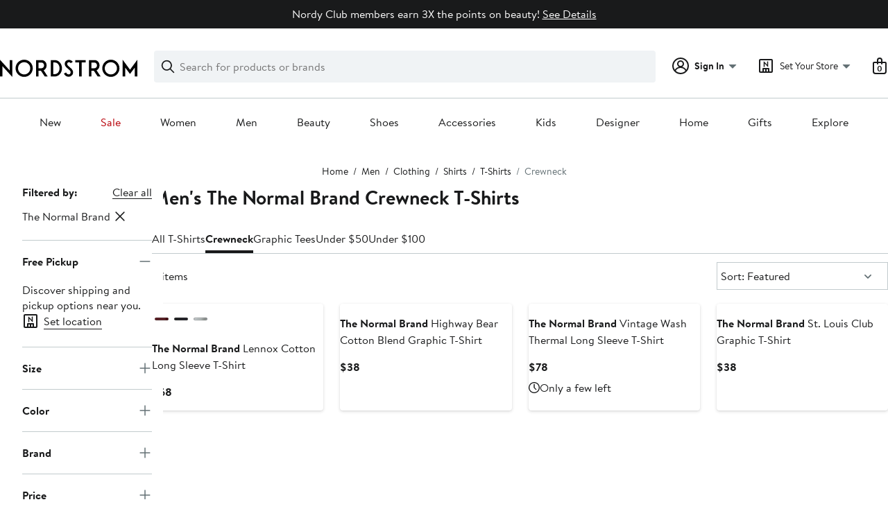

--- FILE ---
content_type: text/html;charset=utf-8
request_url: https://www.nordstrom.com/browse/men/clothing/shirts/tshirts/crewneck?filterByBrand=the-normal-brand
body_size: 41461
content:
<!DOCTYPE html><html lang="en-us" xml:lang="en-us"><head><style data-emotion="dls-global" data-s="">body { color: rgb(25, 26, 27); font-family: "Brandon Text", Arial, sans-serif; font-size: 1rem; } body :focus-visible { outline: rgb(21, 126, 100) solid 2px; outline-offset: 2px; } a:link, button { cursor: pointer; }</style><style data-emotion="dls 1hyfx7x" data-s="">.dls-1hyfx7x{display:none;}</style><style data-emotion="dls 1bev55k" data-s="">.dls-1bev55k path{fill:#000000;}</style><style data-emotion="dls 2nzfih" data-s="">.dls-2nzfih path{fill:#c2cbcd;}</style><style data-emotion="dls nrrlk3" data-s="">.dls-nrrlk3{font-family:Brandon Text,Arial,sans-serif;line-height:1.25rem;font-weight:400;font-size:0.875rem;letter-spacing:0em;}</style><style data-emotion="dls xont6a" data-s="">.dls-xont6a{background-color:transparent;border:0;box-sizing:content-box;display:inline;margin:0;padding:0;text-align:inherit;font-family:Brandon Text,Arial,sans-serif;line-height:1.5rem;font-weight:400;font-size:1rem;letter-spacing:0em;background-image:linear-gradient(currentColor, currentColor);-webkit-background-position:0% 100%;background-position:0% 100%;background-repeat:no-repeat;-webkit-background-size:0% 2px;background-size:0% 2px;cursor:pointer;position:relative;-webkit-text-decoration:none;text-decoration:none;color:#191a1b;}.dls-xont6a:hover,.dls-xont6a:focus{-webkit-background-size:100% 2px;background-size:100% 2px;}.dls-xont6a:focus-visible,.dls-xont6a:active{-webkit-background-size:100% 1px;background-size:100% 1px;}.dls-xont6a:focus{outline:none;}.dls-xont6a.focus-ring{outline-offset:2px;outline:2px solid #157e64;}@media screen and (prefers-reduced-motion: no-preference){.dls-xont6a{-webkit-transition:background 0.2s ease-in-out;transition:background 0.2s ease-in-out;}}</style><style data-emotion="dls hw5tth" data-s="">.dls-hw5tth{font-family:Brandon Text,Arial,sans-serif;line-height:1.25rem;font-weight:400;font-size:0.875rem;letter-spacing:0em;background-image:linear-gradient(currentColor, currentColor);-webkit-background-position:0% 100%;background-position:0% 100%;background-repeat:no-repeat;-webkit-background-size:0% 2px;background-size:0% 2px;cursor:pointer;position:relative;-webkit-text-decoration:none;text-decoration:none;color:#191a1b;}.dls-hw5tth:hover,.dls-hw5tth:focus{-webkit-background-size:100% 2px;background-size:100% 2px;}.dls-hw5tth:focus-visible,.dls-hw5tth:active{-webkit-background-size:100% 1px;background-size:100% 1px;}.dls-hw5tth:focus{outline:none;}.dls-hw5tth.focus-ring{outline-offset:2px;outline:2px solid #157e64;}@media screen and (prefers-reduced-motion: no-preference){.dls-hw5tth{-webkit-transition:background 0.2s ease-in-out;transition:background 0.2s ease-in-out;}}</style><style data-emotion="dls 14kp4cn" data-s="">.dls-14kp4cn{background-color:transparent;border:0;box-sizing:content-box;display:inline;margin:0;padding:0;text-align:inherit;font-family:Brandon Text,Arial,sans-serif;line-height:1.5rem;font-weight:400;font-size:1rem;letter-spacing:0em;background-image:linear-gradient(currentColor, currentColor);-webkit-background-position:0% 100%;background-position:0% 100%;background-repeat:no-repeat;-webkit-background-size:100% 1px;background-size:100% 1px;cursor:pointer;position:relative;-webkit-text-decoration:none;text-decoration:none;color:#191a1b;}.dls-14kp4cn:hover,.dls-14kp4cn:focus{-webkit-background-size:100% 2px;background-size:100% 2px;}.dls-14kp4cn:focus-visible,.dls-14kp4cn:active{-webkit-background-size:100% 1px;background-size:100% 1px;}.dls-14kp4cn:focus{outline:none;}.dls-14kp4cn.focus-ring{outline-offset:2px;outline:2px solid #157e64;}@media screen and (prefers-reduced-motion: no-preference){.dls-14kp4cn{-webkit-transition:background 0.2s ease-in-out;transition:background 0.2s ease-in-out;}}</style><style data-emotion="dls 2oodxe" data-s="">.dls-2oodxe{font-family:Brandon Text,Arial,sans-serif;line-height:2.25rem;font-weight:700;font-size:1.75rem;letter-spacing:0em;margin:0;}</style><style data-emotion="dls ogz194" data-s="">.dls-ogz194{font-family:Brandon Text,Arial,sans-serif;line-height:1.5rem;font-weight:400;font-size:1rem;letter-spacing:0em;background-image:linear-gradient(currentColor, currentColor);-webkit-background-position:0% 100%;background-position:0% 100%;background-repeat:no-repeat;-webkit-background-size:0% 2px;background-size:0% 2px;cursor:pointer;position:relative;-webkit-text-decoration:none;text-decoration:none;color:#191a1b;}.dls-ogz194:hover,.dls-ogz194:focus{-webkit-background-size:100% 2px;background-size:100% 2px;}.dls-ogz194:focus-visible,.dls-ogz194:active{-webkit-background-size:100% 1px;background-size:100% 1px;}.dls-ogz194:focus{outline:none;}.dls-ogz194.focus-ring{outline-offset:2px;outline:2px solid #157e64;}@media screen and (prefers-reduced-motion: no-preference){.dls-ogz194{-webkit-transition:background 0.2s ease-in-out;transition:background 0.2s ease-in-out;}}</style><style data-emotion="dls ihm460" data-s="">.dls-ihm460{font-family:Brandon Text,Arial,sans-serif;line-height:1.5rem;font-weight:400;font-size:1rem;letter-spacing:0em;}</style><style data-emotion="dls 1koa01x" data-s="">.dls-1koa01x{all:unset;-webkit-align-items:center;-webkit-box-align:center;-ms-flex-align:center;align-items:center;border-radius:4px;border-style:solid;border-width:2px;box-sizing:border-box;cursor:pointer;display:-webkit-inline-box;display:-webkit-inline-flex;display:-ms-inline-flexbox;display:inline-flex;gap:8px;-webkit-box-pack:center;-ms-flex-pack:center;-webkit-justify-content:center;justify-content:center;position:relative;touch-action:none;-webkit-user-select:none;-moz-user-select:none;-ms-user-select:none;user-select:none;z-index:0;background:#ffffff;border-color:#191a1b;color:#191a1b;line-height:1.25rem;min-width:0px;padding:8px;-webkit-flex-direction:row;-ms-flex-direction:row;flex-direction:row;font-size:0.875rem;font-weight:700;pointer-events:none;}.dls-1koa01x:disabled{opacity:0.2;}.dls-1koa01x::before{background-color:inherit;border-radius:inherit;border:inherit;box-sizing:inherit;content:'';cursor:inherit;display:inherit;position:absolute;top:-2px;bottom:-2px;left:-2px;right:-2px;touch-action:inherit;-webkit-user-select:inherit;-moz-user-select:inherit;-ms-user-select:inherit;user-select:inherit;z-index:-1;}.dls-1koa01x:focus{outline:none;}.dls-1koa01x.button-focus-ring{outline:2px solid #157e64;outline-offset:2px;}.dls-1koa01x:hover{background:#f0f3f5;}.dls-1koa01x:active{background:#dce3e6;}.dls-1koa01x path{fill:#191a1b;}.dls-1koa01x svg{height:20px;width:20px;}@media screen and (prefers-reduced-motion: no-preference){.dls-1koa01x:not(:disabled)::before{transform-style:preserve-3d;transform-origin:center;}@media screen and (min-width: 768px){.dls-1koa01x:hover:not(:disabled)::before{-webkit-transform:none;-moz-transform:none;-ms-transform:none;transform:none;}}}</style><style data-emotion="dls 7zjw72" data-s="">.dls-7zjw72{all:unset;-webkit-align-items:center;-webkit-box-align:center;-ms-flex-align:center;align-items:center;border-radius:4px;border-style:solid;border-width:2px;box-sizing:border-box;cursor:pointer;display:-webkit-inline-box;display:-webkit-inline-flex;display:-ms-inline-flexbox;display:inline-flex;gap:8px;-webkit-box-pack:center;-ms-flex-pack:center;-webkit-justify-content:center;justify-content:center;position:relative;touch-action:none;-webkit-user-select:none;-moz-user-select:none;-ms-user-select:none;user-select:none;z-index:0;background:#ffffff;border-color:#191a1b;color:#191a1b;line-height:1.25rem;min-width:0px;padding:8px;-webkit-flex-direction:row;-ms-flex-direction:row;flex-direction:row;font-size:0.875rem;font-weight:700;}.dls-7zjw72:disabled{opacity:0.2;}.dls-7zjw72::before{background-color:inherit;border-radius:inherit;border:inherit;box-sizing:inherit;content:'';cursor:inherit;display:inherit;position:absolute;top:-2px;bottom:-2px;left:-2px;right:-2px;touch-action:inherit;-webkit-user-select:inherit;-moz-user-select:inherit;-ms-user-select:inherit;user-select:inherit;z-index:-1;}.dls-7zjw72:focus{outline:none;}.dls-7zjw72.button-focus-ring{outline:2px solid #157e64;outline-offset:2px;}.dls-7zjw72:hover{background:#f0f3f5;}.dls-7zjw72:active{background:#dce3e6;}.dls-7zjw72 path{fill:#191a1b;}.dls-7zjw72 svg{height:20px;width:20px;}@media screen and (prefers-reduced-motion: no-preference){.dls-7zjw72:not(:disabled)::before{transform-style:preserve-3d;-webkit-transition:all 200ms ease-in-out;transition:all 200ms ease-in-out;transform-origin:center;}@media screen and (min-width: 768px){.dls-7zjw72:hover:not(:disabled)::before{-webkit-transform:translateZ(1px) rotate(0.001deg) scale(1.05, 1.05);-moz-transform:translateZ(1px) rotate(0.001deg) scale(1.05, 1.05);-ms-transform:translateZ(1px) rotate(0.001deg) scale(1.05, 1.05);transform:translateZ(1px) rotate(0.001deg) scale(1.05, 1.05);}}}</style><style data-emotion="dls 2ec0k7" data-s="">.dls-2ec0k7{font-family:Brandon Text,Arial,sans-serif;line-height:1.5rem;font-weight:400;font-size:1rem;letter-spacing:0em;color:inherit;cursor:pointer;-webkit-text-decoration:none;text-decoration:none;}.dls-2ec0k7:visited,.dls-2ec0k7:hover,.dls-2ec0k7:active{color:currentColor;}.dls-2ec0k7:focus{outline:none;}.dls-2ec0k7.focus-ring{outline-offset:2px;outline:2px solid #157e64;}</style><style data-emotion="dls 5erg28" data-s="">.dls-5erg28{font-family:Brandon Text,Arial,sans-serif;line-height:1.75rem;font-weight:700;font-size:1.25rem;letter-spacing:0em;margin:0;}</style><style data-emotion="dls 1hj63xl" data-s="">.dls-1hj63xl{all:unset;-webkit-align-items:center;-webkit-box-align:center;-ms-flex-align:center;align-items:center;border-radius:4px;border-style:solid;border-width:2px;box-sizing:border-box;cursor:pointer;display:-webkit-inline-box;display:-webkit-inline-flex;display:-ms-inline-flexbox;display:inline-flex;gap:8px;-webkit-box-pack:center;-ms-flex-pack:center;-webkit-justify-content:center;justify-content:center;position:relative;touch-action:none;-webkit-user-select:none;-moz-user-select:none;-ms-user-select:none;user-select:none;z-index:0;background:#191a1b;border-color:#191a1b;color:#ffffff;line-height:1.25rem;min-width:calc(2.5 * ((2 * (8px + 2px)) + 1.25rem));padding:8px 16px;-webkit-flex-direction:row;-ms-flex-direction:row;flex-direction:row;font-size:0.875rem;font-weight:700;}.dls-1hj63xl:disabled{opacity:0.2;}.dls-1hj63xl::before{background-color:inherit;border-radius:inherit;border:inherit;box-sizing:inherit;content:'';cursor:inherit;display:inherit;position:absolute;top:-2px;bottom:-2px;left:-2px;right:-2px;touch-action:inherit;-webkit-user-select:inherit;-moz-user-select:inherit;-ms-user-select:inherit;user-select:inherit;z-index:-1;}.dls-1hj63xl:focus{outline:none;}.dls-1hj63xl.button-focus-ring{outline:2px solid #157e64;outline-offset:2px;}.dls-1hj63xl:hover{background:#3e4142;border-color:#3e4142;-webkit-text-decoration:none;text-decoration:none;}.dls-1hj63xl:active{background:#2b2e2f;border-color:#2b2e2f;}.dls-1hj63xl path{fill:#ffffff;}.dls-1hj63xl svg{height:20px;width:20px;}@media screen and (prefers-reduced-motion: no-preference){.dls-1hj63xl:not(:disabled)::before{transform-style:preserve-3d;-webkit-transition:all 200ms ease-in-out;transition:all 200ms ease-in-out;transform-origin:center;}@media screen and (min-width: 768px){.dls-1hj63xl:hover:not(:disabled)::before{-webkit-transform:translateZ(1px) rotate(0.001deg) scale(1.02, 1.05);-moz-transform:translateZ(1px) rotate(0.001deg) scale(1.02, 1.05);-ms-transform:translateZ(1px) rotate(0.001deg) scale(1.02, 1.05);transform:translateZ(1px) rotate(0.001deg) scale(1.02, 1.05);}}}</style><style data-emotion="dls 13sdqpm" data-s="">.dls-13sdqpm{font-family:Brandon Text,Arial,sans-serif;line-height:1.25rem;font-weight:400;font-size:0.875rem;letter-spacing:0em;background-image:linear-gradient(currentColor, currentColor);-webkit-background-position:0% 100%;background-position:0% 100%;background-repeat:no-repeat;-webkit-background-size:100% 1px;background-size:100% 1px;cursor:pointer;position:relative;-webkit-text-decoration:none;text-decoration:none;color:#191a1b;}.dls-13sdqpm:hover,.dls-13sdqpm:focus{-webkit-background-size:100% 2px;background-size:100% 2px;}.dls-13sdqpm:focus-visible,.dls-13sdqpm:active{-webkit-background-size:100% 1px;background-size:100% 1px;}.dls-13sdqpm:focus{outline:none;}.dls-13sdqpm.focus-ring{outline-offset:2px;outline:2px solid #157e64;}@media screen and (prefers-reduced-motion: no-preference){.dls-13sdqpm{-webkit-transition:background 0.2s ease-in-out;transition:background 0.2s ease-in-out;}}</style><style data-emotion="dls k7jzsk" data-s="">.dls-k7jzsk{all:unset;-webkit-appearance:none;-moz-appearance:none;-ms-appearance:none;appearance:none;background:transparent;border-radius:0;color:inherit;cursor:pointer;font:inherit;padding:0;}.dls-k7jzsk:focus{outline:none;}.dls-k7jzsk.button-focus-ring{outline:2px solid #157e64;outline-offset:2px;}</style><style data-emotion="dls" data-s="">.dls-1sn1e2j { font-family: "Brandon Text", Arial, sans-serif; line-height: 1.75rem; font-weight: 400; font-size: 1.125rem; letter-spacing: 0em; } .dls-1m2jvd6 { color-scheme: unset; forced-color-adjust: unset; mask-image: unset; math-depth: unset; position: relative; position-anchor: unset; text-size-adjust: unset; appearance: unset; color: rgb(25, 26, 27); font-family: unset; font-feature-settings: unset; font-kerning: unset; font-optical-sizing: unset; font-palette: unset; font-size: 0.875rem; font-size-adjust: unset; font-stretch: unset; font-style: unset; font-synthesis: unset; font-variant: unset; font-variation-settings: unset; font-weight: 700; position-area: unset; text-orientation: unset; text-rendering: unset; text-spacing-trim: unset; -webkit-font-smoothing: unset; -webkit-locale: unset; -webkit-text-orientation: unset; -webkit-writing-mode: unset; writing-mode: unset; zoom: unset; accent-color: unset; align-content: unset; align-items: center; place-self: unset; anchor-name: unset; anchor-scope: unset; animation-composition: unset; animation: unset; app-region: unset; aspect-ratio: unset; backdrop-filter: unset; backface-visibility: unset; background: rgb(255, 255, 255); background-blend-mode: unset; baseline-shift: unset; baseline-source: unset; block-size: unset; border-block: unset; border-color: rgb(255, 255, 255); border-radius: 4px; border-style: solid; border-width: 2px; border-collapse: unset; border-end-end-radius: unset; border-end-start-radius: unset; border-image: unset; border-inline: unset; border-start-end-radius: unset; border-start-start-radius: unset; inset: unset; box-decoration-break: unset; box-shadow: unset; box-sizing: border-box; break-after: unset; break-before: unset; break-inside: unset; caption-side: unset; caret-color: unset; clear: unset; clip: unset; clip-path: unset; columns: unset; column-fill: unset; gap: 8px; column-rule: unset; column-span: unset; contain: unset; contain-intrinsic-block-size: unset; contain-intrinsic-size: unset; contain-intrinsic-inline-size: unset; container: unset; content: unset; content-visibility: unset; corner-shape: unset; corner-block-end-shape: unset; corner-block-start-shape: unset; counter-increment: unset; counter-reset: unset; counter-set: unset; cursor: pointer; display: inline-flex; dynamic-range-limit: unset; empty-cells: unset; field-sizing: unset; filter: unset; flex: unset; flex-direction: row; flex-wrap: unset; float: unset; grid: unset; grid-area: unset; height: unset; hyphenate-character: unset; hyphenate-limit-chars: unset; hyphens: unset; image-orientation: unset; image-rendering: unset; initial-letter: unset; inline-size: unset; inset-block: unset; inset-inline: unset; interpolate-size: unset; isolation: unset; justify-content: center; justify-items: unset; letter-spacing: unset; line-break: unset; line-height: 1.25rem; list-style: unset; margin-block: unset; margin: unset; margin-inline: unset; mask-clip: unset; mask-composite: unset; mask-mode: unset; mask-origin: unset; mask-repeat: unset; mask-size: unset; math-shift: unset; math-style: unset; max-block-size: unset; max-height: unset; max-inline-size: unset; max-width: unset; min-block-size: unset; min-height: unset; min-inline-size: unset; min-width: 0px; mix-blend-mode: unset; object-fit: unset; object-position: unset; object-view-box: unset; offset: unset; opacity: unset; order: unset; orphans: unset; outline: unset; outline-offset: unset; overflow-anchor: unset; overflow-block: unset; overflow-clip-margin: unset; overflow-inline: unset; overflow-wrap: unset; overflow: unset; overlay: unset; overscroll-behavior-block: unset; overscroll-behavior-inline: unset; overscroll-behavior: unset; padding-block: unset; padding: 8px; padding-inline: unset; page: unset; page-orientation: unset; perspective: unset; perspective-origin: unset; pointer-events: unset; position-try: unset; position-visibility: unset; print-color-adjust: unset; quotes: unset; reading-flow: unset; reading-order: unset; resize: unset; rotate: unset; ruby-align: unset; ruby-position: unset; scale: unset; scroll-behavior: unset; scroll-initial-target: unset; scroll-margin-block: unset; scroll-margin: unset; scroll-margin-inline: unset; scroll-marker-group: unset; scroll-padding-block: unset; scroll-padding: unset; scroll-padding-inline: unset; scroll-snap-align: unset; scroll-snap-stop: unset; scroll-snap-type: unset; scroll-timeline: unset; scrollbar-color: unset; scrollbar-gutter: unset; scrollbar-width: unset; shape-image-threshold: unset; shape-margin: unset; shape-outside: unset; size: unset; speak: unset; tab-size: unset; table-layout: unset; text-align: unset; text-align-last: unset; text-box: unset; text-combine-upright: unset; text-decoration: unset; text-decoration-skip-ink: unset; text-emphasis: unset; text-emphasis-position: unset; text-indent: unset; text-overflow: unset; text-shadow: unset; text-transform: unset; text-underline-offset: unset; text-underline-position: unset; text-wrap: unset; timeline-scope: unset; touch-action: none; transform: unset; transform-box: unset; transform-origin: unset; transform-style: unset; transition: unset; translate: unset; user-select: none; vertical-align: unset; view-timeline: unset; view-transition-class: unset; view-transition-name: unset; visibility: unset; border-spacing: unset; -webkit-box-align: center; -webkit-box-decoration-break: unset; -webkit-box-direction: unset; -webkit-box-flex: unset; -webkit-box-ordinal-group: unset; -webkit-box-orient: unset; -webkit-box-pack: center; -webkit-box-reflect: unset; -webkit-line-break: unset; -webkit-line-clamp: unset; -webkit-mask-box-image: unset; mask-position: unset; -webkit-rtl-ordering: unset; -webkit-ruby-position: unset; -webkit-tap-highlight-color: unset; -webkit-text-combine: unset; -webkit-text-decorations-in-effect: unset; -webkit-text-fill-color: unset; -webkit-text-security: unset; -webkit-text-stroke: unset; -webkit-user-drag: unset; white-space-collapse: unset; widows: unset; width: unset; will-change: unset; word-break: unset; word-spacing: unset; z-index: 0; } .dls-1m2jvd6:disabled { opacity: 0.2; } .dls-1m2jvd6::before { background-color: inherit; border-radius: inherit; border: inherit; box-sizing: inherit; content: ""; cursor: inherit; display: inherit; position: absolute; inset: -2px; touch-action: inherit; user-select: inherit; z-index: -1; } .dls-1m2jvd6:focus { outline: none; } .dls-1m2jvd6.button-focus-ring { outline: rgb(21, 126, 100) solid 2px; outline-offset: 2px; } .dls-1m2jvd6:hover { background: rgb(240, 243, 245); border-color: rgb(240, 243, 245); } .dls-1m2jvd6:active { background: rgb(220, 227, 230); border-color: rgb(220, 227, 230); } .dls-1m2jvd6 path { } .dls-1m2jvd6 svg { height: 20px; width: 20px; } @media screen and (prefers-reduced-motion: no-preference) {
  .dls-1m2jvd6:not(:disabled)::before { transform-style: preserve-3d; transition: 200ms ease-in-out; transform-origin: center center; }
  @media screen and (min-width: 768px) {
  .dls-1m2jvd6:hover:not(:disabled)::before { transform: translateZ(1px) rotate(0.001deg) scale(1.05, 1.05); }
}
}</style>
                        <title> Men&#39;s The Normal Brand Crewneck T-Shirts | Nordstrom</title>
                        <meta data-react-helmet="true" charset="UTF-8"/><meta data-react-helmet="true" name="viewport" content="width=980"/><meta data-react-helmet="true" http-equiv="X-UA-Compatible" content="IE=edge,chrome=1"/><meta data-react-helmet="true" name="keywords" content="&#34;nordstrom&#34;"/><meta data-react-helmet="true" property="og:title" content=" Men&#39;s The Normal Brand Crewneck T-Shirts | Nordstrom"/><meta data-react-helmet="true" property="og:description" content="Free shipping and returns on  Men&#39;s The Normal Brand Crewneck T-Shirts at Nordstrom.com."/><meta data-react-helmet="true" property="og:site_name" content="Nordstrom"/><meta data-react-helmet="true" property="og:type" content="website"/><meta data-react-helmet="true" name="description" content="Free shipping and returns on  Men&#39;s The Normal Brand Crewneck T-Shirts at Nordstrom.com."/><meta data-react-helmet="true" id="page-team" property="page-team" content="sbn"/><meta data-react-helmet="true" property="og:url" content="https://www.nordstrom.com/browse/men/clothing/shirts/tshirts/crewneck?filterByBrand=the-normal-brand"/><meta data-react-helmet="true" name="robots" content="max-image-preview:large"/>
                        <link data-react-helmet="true" rel="canonical" href="https://www.nordstrom.com/browse/men/clothing/shirts/tshirts/crewneck?filterByBrand=the-normal-brand"/>
                        <meta property="fb:app_id" content="143447719050737"/>
                        <meta property="og:site_name" content="Nordstrom"/>
                        <meta property="og:type" content="website"/>
                        <link rel="preconnect" href="https://n.nordstrommedia.com/"/>
                        
    
    


                        
                        <link rel="stylesheet" type="text/css" href="/static/nordstrom/fonts/global-03.css"/>
                        





































































                        <link rel="stylesheet" href="/static/nordstrom/res/v3/efb36df0a69023ea.d5.css"/><link rel="stylesheet" href="/static/nordstrom/res/v3/8fee33812083eec1.d5.css"/><link rel="stylesheet" href="/static/nordstrom/res/v3/f75e7cff09f5abe8.d5.css"/><link rel="stylesheet" href="/static/nordstrom/res/v3/1384f6051751c573.d5.css"/><link rel="stylesheet" href="/static/nordstrom/res/v3/5fb31bd019098881.d5.css"/><link rel="stylesheet" href="/static/nordstrom/res/v3/f3c97979d58a1a77.d5.css"/><link rel="stylesheet" href="/static/nordstrom/res/v3/cb87e6654bb6653b.d5.css"/><link rel="stylesheet" href="/static/nordstrom/res/v3/c0715fff99403bb3.d5.css"/><link rel="stylesheet" href="/static/nordstrom/res/v3/0f92167aca5c71cf.d5.css"/><link rel="stylesheet" href="/static/nordstrom/res/v3/901b46e5e86f85dd.d5.css"/><link rel="stylesheet" href="/static/nordstrom/res/v3/5360f209d2c9550f.d5.css"/><link data-chunk="global-components" rel="stylesheet" href="/static/nordstrom/res/v3/18dc518769235e22.d5.css"/>
                        <link rel="icon" href="//n.nordstrommedia.com/id/169f9507-47b3-44bc-9ad4-9244fe191523.png" sizes="16x16"/><link rel="icon" href="//n.nordstrommedia.com/id/69be546b-0c64-4cd0-8840-67a112d242d7.png" sizes="32x32"/><link rel="icon" href="//n.nordstrommedia.com/id/c4fb2a09-3657-4161-9b79-6412897d9399.png" sizes="96x96"/>
                        
                        
                        
                        




                        
                    <link rel="stylesheet" type="text/css" href="/static/nordstrom/res/v3/6679420fc36dee35.d5.css"/><script type="application/ld+json" data-react-helmet="true">{"@context":"https://schema.org/","@type":"BreadcrumbList","itemListElement":[{"@type":"ListItem","position":0,"name":"Home","item":"https://www.nordstrom.com/"},{"@type":"ListItem","position":1,"name":"Men","item":"https://www.nordstrom.com/browse/men"},{"@type":"ListItem","position":2,"name":"Clothing","item":"https://www.nordstrom.com/browse/men/clothing"},{"@type":"ListItem","position":3,"name":"Shirts","item":"https://www.nordstrom.com/browse/men/clothing/shirts"},{"@type":"ListItem","position":4,"name":"T-Shirts","item":"https://www.nordstrom.com/browse/men/clothing/shirts/tshirts"},{"@type":"ListItem","position":5,"name":"Crewneck","item":"https://www.nordstrom.com/browse/men/clothing/shirts/tshirts/crewneck"}]}</script></head>
                    <body>
                
<div id="root"><div id="dls-start-portal"></div><div data-testid="rating-star-map" class="dls-1hyfx7x"><svg xmlns="http://www.w3.org/2000/svg" id="full-star" width="24" height="24" fill="none" class="dls-1bev55k"><g><path fill="#000" d="M13.404 1.912c-.486-1.298-2.322-1.298-2.809 0l-2.3 6.133-6.543.292C.368 8.4-.2 10.145.884 11.01l5.122 4.082-1.744 6.314c-.37 1.335 1.116 2.415 2.273 1.65L12 19.446l5.465 3.61c1.157.765 2.642-.314 2.273-1.65l-1.744-6.314 5.122-4.082c1.084-.864.516-2.61-.868-2.672l-6.544-.292z"></path></g></svg><svg xmlns="http://www.w3.org/2000/svg" id="empty-star" width="24" height="24" fill="none" class="dls-2nzfih"><g><path fill="#000" d="M13.404 1.912c-.486-1.298-2.322-1.298-2.809 0l-2.3 6.133-6.543.292C.368 8.4-.2 10.145.884 11.01l5.122 4.082-1.744 6.314c-.37 1.335 1.116 2.415 2.273 1.65L12 19.446l5.465 3.61c1.157.765 2.642-.314 2.273-1.65l-1.744-6.314 5.122-4.082c1.084-.864.516-2.61-.868-2.672l-6.544-.292z"></path></g></svg><svg id="star-fraction-point-1" viewBox="0 0 24 24"><use href="#empty-star" x="0"></use><use href="#full-star" width="2.40" x="0"></use></svg><svg id="star-fraction-point-2" viewBox="0 0 24 24"><use href="#empty-star" x="0"></use><use href="#full-star" width="4.80" x="0"></use></svg><svg id="star-fraction-point-3" viewBox="0 0 24 24"><use href="#empty-star" x="0"></use><use href="#full-star" width="7.20" x="0"></use></svg><svg id="star-fraction-point-4" viewBox="0 0 24 24"><use href="#empty-star" x="0"></use><use href="#full-star" width="9.60" x="0"></use></svg><svg id="star-fraction-point-5" viewBox="0 0 24 24"><use href="#empty-star" x="0"></use><use href="#full-star" width="12.00" x="0"></use></svg><svg id="star-fraction-point-6" viewBox="0 0 24 24"><use href="#empty-star" x="0"></use><use href="#full-star" width="14.40" x="0"></use></svg><svg id="star-fraction-point-7" viewBox="0 0 24 24"><use href="#empty-star" x="0"></use><use href="#full-star" width="16.80" x="0"></use></svg><svg id="star-fraction-point-8" viewBox="0 0 24 24"><use href="#empty-star" x="0"></use><use href="#full-star" width="19.20" x="0"></use></svg><svg id="star-fraction-point-9" viewBox="0 0 24 24"><use href="#empty-star" x="0"></use><use href="#full-star" width="21.60" x="0"></use></svg><svg id="0-stars" viewBox="0 0 128 24"><use href="#empty-star" x="0"></use><use href="#empty-star" x="26"></use><use href="#empty-star" x="52"></use><use href="#empty-star" x="78"></use><use href="#empty-star" x="104"></use></svg><svg id="1-stars" viewBox="0 0 128 24"><use href="#full-star" x="0"></use><use href="#empty-star" x="26"></use><use href="#empty-star" x="52"></use><use href="#empty-star" x="78"></use><use href="#empty-star" x="104"></use></svg><svg id="2-stars" viewBox="0 0 128 24"><use href="#full-star" x="0"></use><use href="#full-star" x="26"></use><use href="#empty-star" x="52"></use><use href="#empty-star" x="78"></use><use href="#empty-star" x="104"></use></svg><svg id="3-stars" viewBox="0 0 128 24"><use href="#full-star" x="0"></use><use href="#full-star" x="26"></use><use href="#full-star" x="52"></use><use href="#empty-star" x="78"></use><use href="#empty-star" x="104"></use></svg><svg id="4-stars" viewBox="0 0 128 24"><use href="#full-star" x="0"></use><use href="#full-star" x="26"></use><use href="#full-star" x="52"></use><use href="#full-star" x="78"></use><use href="#empty-star" x="104"></use></svg><svg id="5-stars" viewBox="0 0 128 24"><use href="#full-star" x="0"></use><use href="#full-star" x="26"></use><use href="#full-star" x="52"></use><use href="#full-star" x="78"></use><use href="#full-star" x="104"></use></svg></div><div class="brand-nordstrom navigation-mouse browser-unknown-browser browser-unknown-browser-0 os-unknown"><section id="layer-1" class="vYF33 remUw" style="left: 0px; top: 0px; position: relative; z-index: 5;"><a class="BK8bF OfW5X" href="#main-content-start">Skip navigation</a><section class="TqINp"><div class="BwqBX yEUew undefined"><div class="iurNK YU8pH PbTRv" style="background-color: rgb(25, 26, 27); text-align: center; color: rgb(255, 255, 255);"><div class="U_Vu3"><div class="UYr2M fWRC1"><div class="Kv5KD"><p class="TFM6u"><span><strong></strong> Nordy Club members earn 3X the points on beauty!</span> <a title="See Details" href="/browse/nordy-club/terms-conditions/beautyoffer">See Details</a></p></div></div></div></div><div id="global-header-desktop" class="U1Dgu"><div class="nrGtK"><a aria-label="Nordstrom Logo" class="hxAfD zsHE4 aAjtM QkgQO ayGrI" href="/"><figure arialabel="Nordstrom Logo" aria-label="Nordstrom Logo" class="rq8ns"></figure></a><section id="keyword-search-desktop" class="VZ3iE lFMuy"><div class="DZQ3D" id="controls-keyword-search-popover" aria-controls="keyword-search-popover" style="position: relative;"><form id="keyword-search-form" class="Q0pMB" role="search" aria-label="Search"><input id="search-origin" name="origin" type="hidden" value="keywordsearch"/><div class="bAwLN"><div class="y4A01" id="search-icon"><svg xmlns="http://www.w3.org/2000/svg" width="20px" height="20px" fill="none" viewBox="0 0 24 24" data-testid="svg_IconSearch" class="y4A01"><path fill="#191A1B" fill-rule="evenodd" d="M10 1a9 9 0 1 0 5.618 16.032l5.675 5.675a1 1 0 0 0 1.414-1.414l-5.675-5.675A9 9 0 0 0 10 1m-7 9a7 7 0 1 1 14 0 7 7 0 0 1-14 0" clip-rule="evenodd"></path></svg></div><label class="HkUpL OfW5X" for="keyword-search-input">Search</label><input id="keyword-search-input" class="RTf5v" aria-labelledby="keyword-search-input-label" name="keyword" type="search" autocomplete="off" placeholder="Search for products or brands" maxlength="140" value=""/><label class="HkUpL OfW5X" for="reset-search">Clear</label><button class="TBFPu HkUpL OfW5X" aria-labelledby="reset-search-label" type="reset" role="button" tabindex="-1" id="clear-search-icon"><span class="KZOz4 OfW5X">Clear Search Text</span><svg xmlns="http://www.w3.org/2000/svg" width="20px" height="20px" fill="none" viewBox="0 0 24 24" data-testid="svg_IconClose" class="GgTxN"><path fill="#191A1B" d="M4.293 4.293a1 1 0 0 1 1.414 0L12 10.586l6.293-6.293a1 1 0 1 1 1.414 1.414L13.414 12l6.293 6.293a1 1 0 0 1-1.414 1.414L12 13.414l-6.293 6.293a1 1 0 0 1-1.414-1.414L10.586 12 4.293 5.707a1 1 0 0 1 0-1.414"></path></svg></button></div></form></div><span id="keyword-search-popover" class="jTZe7 OfW5X"></span></section><div class="XOPRB"><div aria-describedby="account-detail"><div class="I9hNe" id="controls-account-links" aria-controls="account-links" style="position: relative;"><div class="r6E25 dls-nrrlk3"><svg xmlns="http://www.w3.org/2000/svg" width="24px" height="24px" fill="none" viewBox="0 0 24 24" data-testid="svg_IconPersonOutlined" class="k1KQu"><g clip-path="url(#clip0_916_3722)"><path fill="#191A1B" fill-rule="evenodd" d="M0 12C0 5.373 5.373 0 12 0s12 5.373 12 12-5.373 12-12 12S0 18.627 0 12m3.647 5.5A9.95 9.95 0 0 1 2 12C2 6.477 6.477 2 12 2s10 4.477 10 10a9.95 9.95 0 0 1-1.648 5.501 10 10 0 0 0-5.836-4.18 5 5 0 1 0-5.032 0 10 10 0 0 0-5.837 4.18m1.347 1.636A9.97 9.97 0 0 0 12 22c2.728 0 5.2-1.092 7.005-2.863a8 8 0 0 0-14.01-.001M12 6a3 3 0 1 0 0 6 3 3 0 0 0 0-6" clip-rule="evenodd"></path></g><defs><clipPath id="clip0_916_3722"><path fill="#fff" d="M0 0h24v24H0z"></path></clipPath></defs></svg><b>Sign In</b><svg xmlns="http://www.w3.org/2000/svg" width="24px" height="24px" fill="none" viewBox="0 0 24 24" data-testid="svg_IconCaretDown" class="xTDVg"><path fill="#191A1B" d="m12.53 15.47 4.617-4.616a.5.5 0 0 0-.354-.854H7.207a.5.5 0 0 0-.353.854l4.616 4.616a.75.75 0 0 0 1.06 0"></path></svg></div></div><span id="account-links" class="jTZe7 OfW5X"></span></div><div class="fiABw VjRzV"><svg xmlns="http://www.w3.org/2000/svg" width="24px" height="24px" fill="none" viewBox="0 0 24 24" data-testid="svg_IconStoreNordstromOutlined" class="bXadl"><path fill="#191A1B" d="M8.89 13.438a.22.22 0 0 1-.213-.214V5.652c0-.112.101-.202.214-.202h.169c.078 0 .135.022.19.079l4.59 4.893h.023V5.776c0-.112.09-.214.214-.214h1.035c.113 0 .214.102.214.214v7.572c0 .112-.101.202-.214.202h-.157a.25.25 0 0 1-.192-.079l-4.612-5.085h-.023v4.838c0 .112-.09.213-.213.213z"></path><path fill="#191A1B" fill-rule="evenodd" d="M4 2a2 2 0 0 0-2 2v16a2 2 0 0 0 2 2h16a2 2 0 0 0 2-2V4a2 2 0 0 0-2-2zm16 2H4v16h3v-4a1 1 0 0 1 1-1h8a1 1 0 0 1 1 1v4h3zm-9 16H9v-3h2zm4 0h-2v-3h2z" clip-rule="evenodd"></path></svg><button type="button" class="dls-xont6a"><div class="PETeY">Set Your Store<svg xmlns="http://www.w3.org/2000/svg" width="24px" height="24px" fill="none" viewBox="0 0 24 24" data-testid="svg_IconCaretDown" class="y7rtt"><path fill="#191A1B" d="m12.53 15.47 4.617-4.616a.5.5 0 0 0-.354-.854H7.207a.5.5 0 0 0-.353.854l4.616 4.616a.75.75 0 0 0 1.06 0"></path></svg></div></button></div><div class="VjRzV"><div class="_15Ld"><span id="shopping-bag-popover" class="jTZe7 OfW5X"></span><a class="_VrDR shopping-bag-links undefined" href="/shopping-bag" id="controls-shopping-bag-popover" aria-controls="shopping-bag-popover" style="position: relative;"><svg xmlns="http://www.w3.org/2000/svg" width="24px" height="24px" fill="none" viewBox="0 0 24 24" data-testid="svg_IconShoppingBagNumberOutlined" class="lvL2s" role="img" title="Shopping Bag"><path fill="#191A1B" fill-rule="evenodd" d="M12 0a4 4 0 0 0-4 4v2H4a2 2 0 0 0-2 2v12a4 4 0 0 0 4 4h12a4 4 0 0 0 4-4V8a2 2 0 0 0-2-2h-4V4a4 4 0 0 0-4-4m2 8v1a1 1 0 1 0 2 0V8h4v12a2 2 0 0 1-2 2H6a2 2 0 0 1-2-2V8h4v1a1 1 0 0 0 2 0V8zm0-2V4a2 2 0 1 0-4 0v2z" clip-rule="evenodd"></path></svg><span class="X4gwf">0</span></a></div></div></div></div><hr class="v_ULg"/><nav aria-label="Site Navigation" class="kRlHr"><ul data-key-right="true"><li><button id="flyout-anchor-index-control-0" aria-controls="GlobalDesktopNavFlyout" class="CaTY6 mFJ7c _3njsS ayGrI _3njsS ayGrI">New</button></li><li><button id="flyout-anchor-index-control-1" aria-controls="GlobalDesktopNavFlyout" class="CaTY6 lSTmN mFJ7c _3njsS ayGrI _3njsS ayGrI">Sale</button></li><li><button id="flyout-anchor-index-control-2" aria-controls="GlobalDesktopNavFlyout" class="CaTY6 mFJ7c _3njsS ayGrI _3njsS ayGrI">Women</button></li><li><button id="flyout-anchor-index-control-3" aria-controls="GlobalDesktopNavFlyout" class="CaTY6 mFJ7c _3njsS ayGrI _3njsS ayGrI">Men</button></li><li><button id="flyout-anchor-index-control-4" aria-controls="GlobalDesktopNavFlyout" class="CaTY6 mFJ7c _3njsS ayGrI _3njsS ayGrI">Beauty</button></li><li><button id="flyout-anchor-index-control-5" aria-controls="GlobalDesktopNavFlyout" class="CaTY6 mFJ7c _3njsS ayGrI _3njsS ayGrI">Shoes</button></li><li><button id="flyout-anchor-index-control-6" aria-controls="GlobalDesktopNavFlyout" class="CaTY6 mFJ7c _3njsS ayGrI _3njsS ayGrI">Accessories</button></li><li><button id="flyout-anchor-index-control-7" aria-controls="GlobalDesktopNavFlyout" class="CaTY6 mFJ7c _3njsS ayGrI _3njsS ayGrI">Kids</button></li><li><button id="flyout-anchor-index-control-8" aria-controls="GlobalDesktopNavFlyout" class="CaTY6 mFJ7c _3njsS ayGrI _3njsS ayGrI">Designer</button></li><li><button id="flyout-anchor-index-control-9" aria-controls="GlobalDesktopNavFlyout" class="CaTY6 mFJ7c _3njsS ayGrI _3njsS ayGrI">Home</button></li><li><button id="flyout-anchor-index-control-10" aria-controls="GlobalDesktopNavFlyout" class="CaTY6 mFJ7c _3njsS ayGrI _3njsS ayGrI">Gifts</button></li><li><button id="flyout-anchor-index-control-11" aria-controls="GlobalDesktopNavFlyout" class="CaTY6 mFJ7c _3njsS ayGrI _3njsS ayGrI">Explore</button></li></ul></nav><nav id="GlobalDesktopNavFlyout" aria-label="sub-navigation" class="i7Hgd" role="navigation"><style></style><div class="ZAHWm KysA_" style="animation-name: flyoutAnimationOut; height: auto; top: 207.094px;"><div class="U_Vu3 dx7Ke KysA_" style="animation-name: flyoutContentsAnimationOut;"><div class="aXrua KysA_"><div class="UYr2M fWRC1 XKOT5"><ul class="L9PTf"><li class="cro1h"><a href="/browse/new" class="ZDzTL _3njsS ayGrI">All New</a></li><li class="Bn6xe wZFQY fb2tH"><h3 class="kb32p"> <a href="/browse/women/bold-colors" class="ZDzTL _3njsS ayGrI">On Trend: Fresh Prep Pop</a> </h3></li><li class="Bn6xe wZFQY Wpe5J"><h3 class="kb32p"> <a href="/browse/women/animal-print-trend" class="ZDzTL _3njsS ayGrI">On Trend: Animal Print</a> </h3></li><li class="Bn6xe wZFQY fb2tH"><h3 class="kb32p"> <a href="/browse/new-brands" class="ZDzTL _3njsS ayGrI">New to Nordstrom</a> </h3></li><li class="Bn6xe m_qRs"><a href="/brands/odd-muse" class="ZDzTL _3njsS ayGrI">Odd Muse</a></li><li class="Bn6xe m_qRs Wpe5J"><a href="/brands/ralph-lauren/team-usa" class="ZDzTL _3njsS ayGrI">Polo Ralph Lauren Team USA Collection</a></li><li class="Bn6xe wZFQY fb2tH"><h3 class="kb32p"> <a href="/browse/designer/pre-owned-designer" class="ZDzTL _3njsS ayGrI">Rebag: Pre-Owned Designer</a> </h3></li><li class="Bn6xe m_qRs"><a href="/brands/pre-owned-hermes" class="ZDzTL _3njsS ayGrI">Pre-Owned Hermes</a></li><li class="Bn6xe m_qRs Wpe5J"><a href="/brands/pre-owned-goyard" class="ZDzTL _3njsS ayGrI">Pre-Owned Goyard</a></li></ul><ul class="L9PTf"><li class="Bn6xe wZFQY"><h3 class="kb32p"> <a href="/browse/women/new" class="ZDzTL _3njsS ayGrI">Women</a> </h3></li><li class="Bn6xe m_qRs"><a href="/browse/women/new/under-100" class="ZDzTL _3njsS ayGrI">Under $100</a></li><li class="Bn6xe m_qRs"><a href="/browse/women/new/clothing" class="ZDzTL _3njsS ayGrI">Clothing</a></li><li class="Bn6xe m_qRs"><a href="/browse/women/clothing/dresses/new" class="ZDzTL _3njsS ayGrI">Dresses</a></li><li class="Bn6xe m_qRs"><a href="/browse/shoes/new/women" class="ZDzTL _3njsS ayGrI">Shoes</a></li><li class="Bn6xe m_qRs"><a href="/browse/women/new/handbags" class="ZDzTL _3njsS ayGrI">Handbags &amp; Wallets</a></li><li class="Bn6xe m_qRs"><a href="/browse/women/new/jewelry" class="ZDzTL _3njsS ayGrI">Jewelry</a></li><li class="Bn6xe m_qRs"><a href="/browse/women/new/accessories" class="ZDzTL _3njsS ayGrI">Accessories</a></li><li class="Bn6xe m_qRs Wpe5J"><a href="/browse/women/clothing/plus-size/new" class="ZDzTL _3njsS ayGrI">Plus-Size Clothing</a></li></ul><ul class="L9PTf"><li class="Bn6xe wZFQY"><h3 class="kb32p"> <a href="/browse/men/new" class="ZDzTL _3njsS ayGrI">Men</a> </h3></li><li class="Bn6xe m_qRs"><a href="/browse/men/new/under-100" class="ZDzTL _3njsS ayGrI">Under $100</a></li><li class="Bn6xe m_qRs"><a href="/browse/men/new/clothing" class="ZDzTL _3njsS ayGrI">Clothing</a></li><li class="Bn6xe m_qRs"><a href="/browse/shoes/new/men" class="ZDzTL _3njsS ayGrI">Shoes</a></li><li class="Bn6xe m_qRs"><a href="/browse/men/new/accessories" class="ZDzTL _3njsS ayGrI">Accessories</a></li><li class="Bn6xe m_qRs Wpe5J"><a href="/browse/men/big-tall/new" class="ZDzTL _3njsS ayGrI">Big &amp; Tall</a></li></ul><ul class="L9PTf"><li class="Bn6xe wZFQY Wpe5J"><h3 class="kb32p"> <a href="/browse/beauty/new" class="ZDzTL _3njsS ayGrI">Beauty</a> </h3></li><li class="Bn6xe wZFQY Wpe5J"><h3 class="kb32p"> <a href="/browse/kids/new" class="ZDzTL _3njsS ayGrI">Kids</a> </h3></li><li class="Bn6xe wZFQY Wpe5J"><h3 class="kb32p"> <a href="/browse/designer/new" class="ZDzTL _3njsS ayGrI">Designer</a> </h3></li><li class="Bn6xe wZFQY Wpe5J"><h3 class="kb32p"> <a href="/browse/home/new" class="ZDzTL _3njsS ayGrI">Home</a> </h3></li></ul><div class="L9PTf"><div class="wdavU"><a class="UUHiq hXdB6 QkgQO ayGrI" href="/browse/women/spring-and-fall-essentials"><img src="https://n.nordstrommedia.com/id/AMPID.png https://n.nordstrommedia.com/it/be2fb9df-56be-4934-b02c-89b8045edb19.jpg" alt=""/></a><a href="/browse/women/spring-and-fall-essentials" class="hXdB6 MsKSX ayGrI">Get Inspired</a></div></div></div><button aria-label="close" class="YYqrk"><svg xmlns="http://www.w3.org/2000/svg" width="24px" height="24px" fill="none" viewBox="0 0 24 24" data-testid="svg_IconClose"><path fill="#191A1B" d="M4.293 4.293a1 1 0 0 1 1.414 0L12 10.586l6.293-6.293a1 1 0 1 1 1.414 1.414L13.414 12l6.293 6.293a1 1 0 0 1-1.414 1.414L12 13.414l-6.293 6.293a1 1 0 0 1-1.414-1.414L10.586 12 4.293 5.707a1 1 0 0 1 0-1.414"></path></svg></button></div></div></div><style></style><div class="ZAHWm KysA_" style="animation-name: flyoutAnimationOut; height: auto; top: 207.094px;"><div class="U_Vu3 dx7Ke KysA_" style="animation-name: flyoutContentsAnimationOut;"><div class="aXrua KysA_"><div class="UYr2M fWRC1 XKOT5"><ul class="L9PTf"><li class="cro1h"><a href="/browse/sale" class="ZDzTL _3njsS ayGrI">All Sale</a></li><li class="Bn6xe wZFQY fb2tH"><h3 class="kb32p"> <a href="/browse/sale/new-markdowns" class="ZDzTL _3njsS ayGrI">New Markdowns</a> </h3></li><li class="Bn6xe wZFQY fb2tH"><h3 class="kb32p"> <a href="/browse/sale/bestsellers" class="ZDzTL _3njsS ayGrI">Bestsellers</a> </h3></li><li class="Bn6xe wZFQY fb2tH"><h3 class="kb32p"> <a href="/browse/sale/cashmere" class="ZDzTL _3njsS ayGrI">Cashmere Deals</a> </h3></li><li class="Bn6xe wZFQY fb2tH"><h3 class="kb32p"> <a href="/browse/sale/cold-weather-sale" class="ZDzTL _3njsS ayGrI">Cold Weather Sale</a> </h3></li><li class="Bn6xe wZFQY fb2tH"><h3 class="kb32p"> <a href="/browse/sale/under-100" class="ZDzTL _3njsS ayGrI">Under $100</a> </h3></li><li class="Bn6xe wZFQY Wpe5J"><h3 class="kb32p"> <a href="/browse/sale/under-50" class="ZDzTL _3njsS ayGrI">Under $50</a> </h3></li></ul><ul class="L9PTf"><li class="Bn6xe wZFQY"><h3 class="kb32p"> <a href="/browse/sale/women" class="ZDzTL _3njsS ayGrI">Women</a> </h3></li><li class="Bn6xe m_qRs"><a href="/browse/sale/new-markdowns/women" class="ZDzTL _3njsS ayGrI">New Markdowns</a></li><li class="Bn6xe m_qRs"><a href="/browse/sale/women/clothing" class="ZDzTL _3njsS ayGrI">Clothing</a></li><li class="Bn6xe m_qRs"><a href="/browse/sale/women/shoes" class="ZDzTL _3njsS ayGrI">Shoes</a></li><li class="Bn6xe m_qRs"><a href="/browse/sale/women/handbags" class="ZDzTL _3njsS ayGrI">Handbags &amp; Wallets</a></li><li class="Bn6xe m_qRs"><a href="/browse/sale/women/jewelry" class="ZDzTL _3njsS ayGrI">Jewelry</a></li><li class="Bn6xe m_qRs"><a href="/browse/sale/women/accessories" class="ZDzTL _3njsS ayGrI">Accessories</a></li><li class="Bn6xe m_qRs"><a href="/browse/sale/beauty" class="ZDzTL _3njsS ayGrI">Beauty</a></li><li class="Bn6xe m_qRs Wpe5J"><a href="/browse/sale/women/contemporary" class="ZDzTL _3njsS ayGrI">Contemporary</a></li><li class="Bn6xe m_qRs"><a href="/browse/sale/women/plus-size" class="ZDzTL _3njsS ayGrI">Plus</a></li><li class="Bn6xe m_qRs"><a href="/browse/sale/women/petite" class="ZDzTL _3njsS ayGrI">Petite</a></li><li class="Bn6xe m_qRs Wpe5J"><a href="/browse/sale/women/maternity" class="ZDzTL _3njsS ayGrI">Maternity</a></li></ul><ul class="L9PTf"><li class="Bn6xe wZFQY"><h3 class="kb32p"> <a href="/browse/sale/men" class="ZDzTL _3njsS ayGrI">Men</a> </h3></li><li class="Bn6xe m_qRs"><a href="/browse/sale/new-markdowns/men" class="ZDzTL _3njsS ayGrI">New Markdowns</a></li><li class="Bn6xe m_qRs"><a href="/browse/sale/men/clothing" class="ZDzTL _3njsS ayGrI">Clothing</a></li><li class="Bn6xe m_qRs"><a href="/browse/sale/men/shoes" class="ZDzTL _3njsS ayGrI">Shoes</a></li><li class="Bn6xe m_qRs"><a href="/browse/sale/men/accessories" class="ZDzTL _3njsS ayGrI">Accessories</a></li><li class="Bn6xe m_qRs"><a href="/browse/sale/men/grooming" class="ZDzTL _3njsS ayGrI">Grooming &amp; Cologne</a></li><li class="Bn6xe m_qRs Wpe5J"><a href="/browse/sale/men/mens-contemporary" class="ZDzTL _3njsS ayGrI">Contemporary</a></li><li class="Bn6xe m_qRs Wpe5J"><a href="/browse/sale/men/big-tall" class="ZDzTL _3njsS ayGrI">Big &amp; Tall</a></li><li class="Bn6xe wZFQY"><h3 class="kb32p"> <a href="/browse/sale/beauty" class="ZDzTL _3njsS ayGrI">Beauty</a> </h3></li><li class="Bn6xe m_qRs"><a href="/browse/sale/beauty/fragrance" class="ZDzTL _3njsS ayGrI">Fragrance</a></li><li class="Bn6xe m_qRs"><a href="/browse/sale/beauty/gift-sets" class="ZDzTL _3njsS ayGrI">Gifts &amp; Sets</a></li><li class="Bn6xe m_qRs"><a href="/browse/sale/beauty/makeup" class="ZDzTL _3njsS ayGrI">Makeup</a></li><li class="Bn6xe m_qRs Wpe5J"><a href="/browse/sale/beauty/skincare" class="ZDzTL _3njsS ayGrI">Skin Care</a></li></ul><ul class="L9PTf"><li class="Bn6xe wZFQY"><h3 class="kb32p"> <a href="/browse/sale/kids" class="ZDzTL _3njsS ayGrI">Kids</a> </h3></li><li class="Bn6xe m_qRs"><a href="/browse/sale/new-markdowns/kids" class="ZDzTL _3njsS ayGrI">New Markdowns</a></li><li class="Bn6xe m_qRs"><a href="/browse/sale/kids/girls" class="ZDzTL _3njsS ayGrI">Girls</a></li><li class="Bn6xe m_qRs"><a href="/browse/sale/kids/boys" class="ZDzTL _3njsS ayGrI">Boys</a></li><li class="Bn6xe m_qRs"><a href="/browse/sale/kids/baby" class="ZDzTL _3njsS ayGrI">Baby</a></li><li class="Bn6xe m_qRs"><a href="/browse/sale/kids/baby-gear" class="ZDzTL _3njsS ayGrI">Baby Gear &amp; Essentials</a></li><li class="Bn6xe m_qRs"><a href="/browse/sale/kids/shoes" class="ZDzTL _3njsS ayGrI">Shoes</a></li><li class="Bn6xe m_qRs Wpe5J"><a href="/browse/sale/kids/toys" class="ZDzTL _3njsS ayGrI">Toys</a></li><li class="Bn6xe wZFQY"><h3 class="kb32p"> <a href="/browse/sale/designer" class="ZDzTL _3njsS ayGrI">Designer</a> </h3></li><li class="Bn6xe m_qRs"><a href="/browse/sale/new-markdowns/designer" class="ZDzTL _3njsS ayGrI">New Markdowns</a></li><li class="Bn6xe m_qRs"><a href="/browse/sale/designer/women" class="ZDzTL _3njsS ayGrI">Women</a></li><li class="Bn6xe m_qRs"><a href="/browse/sale/designer/men" class="ZDzTL _3njsS ayGrI">Men</a></li><li class="Bn6xe m_qRs Wpe5J"><a href="/browse/sale/designer/kids" class="ZDzTL _3njsS ayGrI">Kids</a></li></ul><ul class="L9PTf"><li class="Bn6xe wZFQY"><h3 class="kb32p"> <a href="/browse/sale/home" class="ZDzTL _3njsS ayGrI">Home</a> </h3></li><li class="Bn6xe m_qRs"><a href="/browse/sale/home/bedding" class="ZDzTL _3njsS ayGrI">Bedding</a></li><li class="Bn6xe m_qRs"><a href="/browse/sale/home/decor" class="ZDzTL _3njsS ayGrI">Decor</a></li><li class="Bn6xe m_qRs Wpe5J"><a href="/browse/sale/home/tabletop-kitchen" class="ZDzTL _3njsS ayGrI">Tabletop &amp; Kitchen</a></li><li class="Bn6xe wZFQY"><h3 class="kb32p"> <a href="/browse/sale/gifts" class="ZDzTL _3njsS ayGrI">Gifts on Sale</a> </h3></li><li class="Bn6xe m_qRs"><a href="/browse/sale/gifts/women" class="ZDzTL _3njsS ayGrI">Women</a></li><li class="Bn6xe m_qRs"><a href="/browse/sale/gifts/men" class="ZDzTL _3njsS ayGrI">Men</a></li><li class="Bn6xe m_qRs"><a href="/browse/sale/gifts/kids" class="ZDzTL _3njsS ayGrI">Kids &amp; Babies</a></li><li class="Bn6xe m_qRs Wpe5J"><a href="/browse/sale/gifts/young-adult" class="ZDzTL _3njsS ayGrI">Teens</a></li></ul><div class="L9PTf"><div class="wdavU"><a class="UUHiq hXdB6 QkgQO ayGrI" href="/browse/sale"><img src="https://n.nordstrommedia.com/id/dd8610f8-e491-4ec1-9a1a-b39b6f04d3b8.png" alt=""/></a><a href="/browse/sale" class="hXdB6 MsKSX ayGrI">Sale</a></div></div></div><button aria-label="close" class="YYqrk"><svg xmlns="http://www.w3.org/2000/svg" width="24px" height="24px" fill="none" viewBox="0 0 24 24" data-testid="svg_IconClose"><path fill="#191A1B" d="M4.293 4.293a1 1 0 0 1 1.414 0L12 10.586l6.293-6.293a1 1 0 1 1 1.414 1.414L13.414 12l6.293 6.293a1 1 0 0 1-1.414 1.414L12 13.414l-6.293 6.293a1 1 0 0 1-1.414-1.414L10.586 12 4.293 5.707a1 1 0 0 1 0-1.414"></path></svg></button></div></div></div><style></style><div class="ZAHWm KysA_" style="animation-name: flyoutAnimationOut; height: auto; top: 207.094px;"><div class="U_Vu3 dx7Ke KysA_" style="animation-name: flyoutContentsAnimationOut;"><div class="aXrua KysA_"><div class="UYr2M fWRC1 XKOT5"><ul class="L9PTf"><li class="cro1h"><a href="/browse/women" class="ZDzTL _3njsS ayGrI">All Women</a></li><li class="Bn6xe wZFQY fb2tH"><h3 class="kb32p"> <a href="/browse/women/new" class="ZDzTL _3njsS ayGrI">New Arrivals</a> </h3></li><li class="Bn6xe wZFQY fb2tH"><h3 class="kb32p"> <a href="/browse/sale/women" class="ZDzTL _3njsS ayGrI">Women&#39;s Sale</a> </h3></li><li class="Bn6xe wZFQY fb2tH"><h3 class="kb32p"> <a href="/browse/gifts/for-her" class="ZDzTL _3njsS ayGrI">Gifts for Her</a> </h3></li><li class="Bn6xe wZFQY fb2tH"><h3 class="kb32p"> <a href="/browse/women/under-100" class="ZDzTL _3njsS ayGrI">Under $100</a> </h3></li><li class="Bn6xe wZFQY fb2tH"><h3 class="kb32p"> <a href="/browse/wellness/women" class="ZDzTL _3njsS ayGrI">Wellness</a> </h3></li><li class="Bn6xe wZFQY fb2tH"><h3 class="kb32p"> <a href="/browse/women/spring-and-fall-essentials" class="ZDzTL _3njsS ayGrI">Spring Fashion Essentials</a> </h3></li><li class="Bn6xe wZFQY fb2tH"><h3 class="kb32p"> <a href="/browse/women/favorite-items" class="ZDzTL _3njsS ayGrI">Women&#39;s 2025 Fashion Favorites</a> </h3></li><li class="Bn6xe wZFQY fb2tH"><h3 class="kb32p"> <a href="/browse/women/bold-colors" class="ZDzTL _3njsS ayGrI">On Trend: Fresh Prep Pop</a> </h3></li><li class="Bn6xe wZFQY fb2tH"><h3 class="kb32p"> <a href="/browse/women/animal-print-trend" class="ZDzTL _3njsS ayGrI">On Trend: Animal Print</a> </h3></li><li class="Bn6xe wZFQY fb2tH"><h3 class="kb32p"> <a href="/brands/ugg-australia/women" class="ZDzTL _3njsS ayGrI">UGG for Women</a> </h3></li><li class="Bn6xe wZFQY Wpe5J"><h3 class="kb32p"> <a href="/browse/nordstrom-made/women" class="ZDzTL _3njsS ayGrI">Nordstrom Made</a> </h3></li></ul><ul class="L9PTf"><li class="Bn6xe wZFQY"><h3 class="kb32p"> <a href="/browse/women/clothing" class="ZDzTL _3njsS ayGrI">Clothing</a> </h3></li><li class="Bn6xe m_qRs"><a href="/browse/activewear/women-clothing" class="ZDzTL _3njsS ayGrI">Activewear</a></li><li class="Bn6xe m_qRs"><a href="/browse/women/clothing/dresses" class="ZDzTL _3njsS ayGrI">Dresses</a></li><li class="Bn6xe m_qRs"><a href="/browse/women/clothing/coats-jackets" class="ZDzTL _3njsS ayGrI">Coats &amp; Jackets</a></li><li class="Bn6xe m_qRs"><a href="/browse/women/clothing/jeans" class="ZDzTL _3njsS ayGrI">Jeans &amp; Denim</a></li><li class="Bn6xe m_qRs"><a href="/browse/women/clothing/jumpsuits-rompers" class="ZDzTL _3njsS ayGrI">Jumpsuits &amp; Rompers</a></li><li class="Bn6xe m_qRs"><a href="/browse/women/clothing/underwear-lingerie" class="ZDzTL _3njsS ayGrI">Lingerie, Hosiery &amp; Shapewear</a></li><li class="Bn6xe m_qRs"><a href="/browse/women/clothing/matching-sets" class="ZDzTL _3njsS ayGrI">Matching Sets</a></li><li class="Bn6xe m_qRs"><a href="/browse/women/clothing/pants" class="ZDzTL _3njsS ayGrI">Pants &amp; Leggings</a></li><li class="Bn6xe m_qRs"><a href="/browse/women/clothing/shorts" class="ZDzTL _3njsS ayGrI">Shorts</a></li><li class="Bn6xe m_qRs"><a href="/browse/women/clothing/skirts" class="ZDzTL _3njsS ayGrI">Skirts</a></li><li class="Bn6xe m_qRs"><a href="/browse/women/clothing/sleepwear-robes" class="ZDzTL _3njsS ayGrI">Sleepwear &amp; Loungewear</a></li><li class="Bn6xe m_qRs"><a href="/browse/women/clothing/work-suits" class="ZDzTL _3njsS ayGrI">Suits &amp; Separates</a></li><li class="Bn6xe m_qRs"><a href="/browse/women/clothing/sweaters" class="ZDzTL _3njsS ayGrI">Sweaters</a></li><li class="Bn6xe m_qRs"><a href="/browse/women/clothing/sweatshirts-hoodies" class="ZDzTL _3njsS ayGrI">Sweatshirts &amp; Hoodies</a></li><li class="Bn6xe m_qRs"><a href="/browse/women/clothing/swimsuits" class="ZDzTL _3njsS ayGrI">Swimwear &amp; Cover ups</a></li><li class="Bn6xe m_qRs Wpe5J"><a href="/browse/women/clothing/tops-tees" class="ZDzTL _3njsS ayGrI">Tops</a></li></ul><ul class="L9PTf"><li class="Bn6xe wZFQY"><h3 class="kb32p"> <a href="/browse/women/clothing/dresses" class="ZDzTL _3njsS ayGrI">Dresses</a> </h3></li><li class="Bn6xe m_qRs"><a href="/browse/women/clothing/dresses/cocktail" class="ZDzTL _3njsS ayGrI">Cocktail &amp; Party</a></li><li class="Bn6xe m_qRs"><a href="/browse/women/clothing/dresses/daytime-events" class="ZDzTL _3njsS ayGrI">Daytime Events</a></li><li class="Bn6xe m_qRs"><a href="/browse/women/clothing/dresses/formal-dresses" class="ZDzTL _3njsS ayGrI">Formal</a></li><li class="Bn6xe m_qRs"><a href="/browse/women/clothing/dresses/wedding-guest" class="ZDzTL _3njsS ayGrI">Guest of Wedding</a></li><li class="Bn6xe m_qRs"><a href="/browse/women/clothing/dresses/mother-of-the-bride" class="ZDzTL _3njsS ayGrI">Mother of the Bride or Groom</a></li><li class="Bn6xe m_qRs"><a href="/browse/women/clothing/plus-size/dresses" class="ZDzTL _3njsS ayGrI">Plus-Size</a></li><li class="Bn6xe m_qRs"><a href="/browse/women/clothing/dresses/vacation" class="ZDzTL _3njsS ayGrI">Vacation</a></li><li class="Bn6xe m_qRs Wpe5J"><a href="/browse/women/clothing/dresses/work" class="ZDzTL _3njsS ayGrI">Work</a></li><li class="Bn6xe wZFQY Wpe5J"><h3 class="kb32p"> <a href="/browse/women/clothing/petite-size" class="ZDzTL _3njsS ayGrI">Petite-Size Clothing</a> </h3></li><li class="Bn6xe wZFQY Wpe5J"><h3 class="kb32p"> <a href="/browse/women/clothing/plus-size" class="ZDzTL _3njsS ayGrI">Plus-Size Clothing</a> </h3></li><li class="Bn6xe wZFQY Wpe5J"><h3 class="kb32p"> <a href="/browse/women/maternity" class="ZDzTL _3njsS ayGrI">Maternity</a> </h3></li></ul><ul class="L9PTf"><li class="Bn6xe wZFQY"><h3 class="kb32p"> <a href="/browse/women/shoes" class="ZDzTL _3njsS ayGrI">Shoes</a> </h3></li><li class="Bn6xe m_qRs"><a href="/browse/women/shoes/sneakers-athletic" class="ZDzTL _3njsS ayGrI">Athletic &amp; Sneakers</a></li><li class="Bn6xe m_qRs"><a href="/browse/women/shoes/boots" class="ZDzTL _3njsS ayGrI">Boots</a></li><li class="Bn6xe m_qRs"><a href="/browse/women/shoes/clogs" class="ZDzTL _3njsS ayGrI">Clogs</a></li><li class="Bn6xe m_qRs"><a href="/browse/women/shoes/comfort" class="ZDzTL _3njsS ayGrI">Comfort</a></li><li class="Bn6xe m_qRs"><a href="/browse/women/shoes/flats" class="ZDzTL _3njsS ayGrI">Flats</a></li><li class="Bn6xe m_qRs"><a href="/browse/women/shoes/heels" class="ZDzTL _3njsS ayGrI">Heels</a></li><li class="Bn6xe m_qRs"><a href="/browse/women/shoes/sandals" class="ZDzTL _3njsS ayGrI">Sandals</a></li><li class="Bn6xe m_qRs Wpe5J"><a href="/browse/women/shoes/slippers" class="ZDzTL _3njsS ayGrI">Slippers</a></li><li class="Bn6xe wZFQY Wpe5J"><h3 class="kb32p"> <a href="/browse/women/handbags" class="ZDzTL _3njsS ayGrI">Handbags</a> </h3></li><li class="Bn6xe wZFQY Wpe5J"><h3 class="kb32p"> <a href="/browse/women/accessories" class="ZDzTL _3njsS ayGrI">Accessories</a> </h3></li><li class="Bn6xe wZFQY Wpe5J"><h3 class="kb32p"> <a href="/browse/women/jewelry" class="ZDzTL _3njsS ayGrI">Jewelry</a> </h3></li><li class="Bn6xe wZFQY"><h3 class="kb32p"> <a href="/browse/beauty" class="ZDzTL _3njsS ayGrI">Beauty</a> </h3></li><li class="Bn6xe m_qRs"><a href="/browse/beauty/fragrance" class="ZDzTL _3njsS ayGrI">Fragrance</a></li><li class="Bn6xe m_qRs"><a href="/browse/beauty/makeup" class="ZDzTL _3njsS ayGrI">Makeup</a></li><li class="Bn6xe m_qRs"><a href="/browse/beauty/skincare" class="ZDzTL _3njsS ayGrI">Skin Care</a></li><li class="Bn6xe m_qRs Wpe5J"><a href="/browse/beauty/hair" class="ZDzTL _3njsS ayGrI">Hair Care</a></li></ul><ul class="L9PTf"><li class="Bn6xe wZFQY Wpe5J"><h3 class="kb32p"> <a href="/browse/designer/women" class="ZDzTL _3njsS ayGrI">Designer</a> </h3></li><li class="Bn6xe wZFQY"><h3 class="kb32p"> <a href="/browse/women/occasion" class="ZDzTL _3njsS ayGrI">Shop by Occasion</a> </h3></li><li class="Bn6xe m_qRs"><a href="/browse/women/occasion/night-out" class="ZDzTL _3njsS ayGrI">Date Night &amp; Night Out</a></li><li class="Bn6xe m_qRs"><a href="/browse/vacation/women" class="ZDzTL _3njsS ayGrI">Vacation &amp; Resort</a></li><li class="Bn6xe m_qRs"><a href="/browse/activewear/activities/winter-sports/women" class="ZDzTL _3njsS ayGrI">Winter Activities</a></li><li class="Bn6xe m_qRs Wpe5J"><a href="/browse/women/occasion/work" class="ZDzTL _3njsS ayGrI">Work</a></li><li class="Bn6xe wZFQY"><h3 class="kb32p"> <a href="/browse/wedding-shop" class="ZDzTL _3njsS ayGrI">Wedding Shop</a> </h3></li><li class="Bn6xe m_qRs Wpe5J"><a href="/browse/wedding-shop/wedding-guest/women" class="ZDzTL _3njsS ayGrI">Wedding Guest</a></li><li class="Bn6xe wZFQY Wpe5J"><h3 class="kb32p"> <a href="/browse/women/contemporary" class="ZDzTL _3njsS ayGrI">Contemporary</a> </h3></li></ul><div class="L9PTf"><div class="wdavU"><a class="UUHiq hXdB6 QkgQO ayGrI" href="/brands/ralph-lauren--1390/team-usa"><img src="https://n.nordstrommedia.com/it/5f6f292e-771f-4c69-b863-a48f959c5743.jpg" alt=""/></a><a href="/brands/ralph-lauren--1390/team-usa" class="hXdB6 MsKSX ayGrI">Shop Team USA Collection</a></div></div></div><button aria-label="close" class="YYqrk"><svg xmlns="http://www.w3.org/2000/svg" width="24px" height="24px" fill="none" viewBox="0 0 24 24" data-testid="svg_IconClose"><path fill="#191A1B" d="M4.293 4.293a1 1 0 0 1 1.414 0L12 10.586l6.293-6.293a1 1 0 1 1 1.414 1.414L13.414 12l6.293 6.293a1 1 0 0 1-1.414 1.414L12 13.414l-6.293 6.293a1 1 0 0 1-1.414-1.414L10.586 12 4.293 5.707a1 1 0 0 1 0-1.414"></path></svg></button></div></div></div><style></style><div class="ZAHWm KysA_" style="animation-name: flyoutAnimationOut; height: auto; top: 207.094px;"><div class="U_Vu3 dx7Ke KysA_" style="animation-name: flyoutContentsAnimationOut;"><div class="aXrua KysA_"><div class="UYr2M fWRC1 XKOT5"><ul class="L9PTf"><li class="cro1h"><a href="/browse/men" class="ZDzTL _3njsS ayGrI">All Men</a></li><li class="Bn6xe wZFQY fb2tH"><h3 class="kb32p"> <a href="/browse/sale/men" class="ZDzTL _3njsS ayGrI">Men&#39;s Sale</a> </h3></li><li class="Bn6xe wZFQY fb2tH"><h3 class="kb32p"> <a href="/browse/men/new" class="ZDzTL _3njsS ayGrI">New Arrivals</a> </h3></li><li class="Bn6xe wZFQY fb2tH"><h3 class="kb32p"> <a href="/browse/gifts/for-him" class="ZDzTL _3njsS ayGrI">Gifts for Him</a> </h3></li><li class="Bn6xe wZFQY fb2tH"><h3 class="kb32p"> <a href="/browse/men/under-100" class="ZDzTL _3njsS ayGrI">Under $100</a> </h3></li><li class="Bn6xe wZFQY fb2tH"><h3 class="kb32p"> <a href="/browse/men/mens-seasonal-style-essentials" class="ZDzTL _3njsS ayGrI">Wardrobe Essentials</a> </h3></li><li class="Bn6xe wZFQY fb2tH"><h3 class="kb32p"> <a href="/browse/cold-weather/men" class="ZDzTL _3njsS ayGrI">Cold-Weather Shop</a> </h3></li><li class="Bn6xe wZFQY fb2tH"><h3 class="kb32p"> <a href="/browse/men/cashmere" class="ZDzTL _3njsS ayGrI">In Season: Cashmere</a> </h3></li><li class="Bn6xe wZFQY fb2tH"><h3 class="kb32p"> <a href="/brands/ugg-australia/men" class="ZDzTL _3njsS ayGrI">UGG for Men</a> </h3></li><li class="Bn6xe wZFQY Wpe5J"><h3 class="kb32p"> <a href="/browse/nordstrom-made/men" class="ZDzTL _3njsS ayGrI">Nordstrom Made</a> </h3></li></ul><ul class="L9PTf"><li class="Bn6xe wZFQY"><h3 class="kb32p"> <a href="/browse/men/clothing" class="ZDzTL _3njsS ayGrI">Clothing</a> </h3></li><li class="Bn6xe m_qRs"><a href="/browse/activewear/men-clothing" class="ZDzTL _3njsS ayGrI">Activewear</a></li><li class="Bn6xe m_qRs"><a href="/browse/men/clothing/blazers-sportcoats" class="ZDzTL _3njsS ayGrI">Blazers &amp; Sport Coats</a></li><li class="Bn6xe m_qRs"><a href="/browse/men/clothing/coats-jackets" class="ZDzTL _3njsS ayGrI">Coats &amp; Jackets</a></li><li class="Bn6xe m_qRs"><a href="/browse/men/clothing/shirts/business-casual-shirts" class="ZDzTL _3njsS ayGrI">Dress Shirts</a></li><li class="Bn6xe m_qRs"><a href="/browse/men/clothing/jeans" class="ZDzTL _3njsS ayGrI">Jeans</a></li><li class="Bn6xe m_qRs"><a href="/browse/men/clothing/sleepwear-robes" class="ZDzTL _3njsS ayGrI">Lounge, Pajamas &amp; Robes</a></li><li class="Bn6xe m_qRs"><a href="/browse/men/clothing/pants" class="ZDzTL _3njsS ayGrI">Pants</a></li><li class="Bn6xe m_qRs"><a href="/browse/men/clothing/shirts/polo-shirts" class="ZDzTL _3njsS ayGrI">Polo Shirts</a></li><li class="Bn6xe m_qRs"><a href="/browse/men/clothing/shirts" class="ZDzTL _3njsS ayGrI">Shirts</a></li><li class="Bn6xe m_qRs"><a href="/browse/men/clothing/shorts" class="ZDzTL _3njsS ayGrI">Shorts</a></li><li class="Bn6xe m_qRs"><a href="/browse/men/clothing/suits" class="ZDzTL _3njsS ayGrI">Suits &amp; Separates</a></li><li class="Bn6xe m_qRs"><a href="/browse/men/clothing/sweaters" class="ZDzTL _3njsS ayGrI">Sweaters</a></li><li class="Bn6xe m_qRs"><a href="/browse/men/clothing/sweatshirts-hoodies" class="ZDzTL _3njsS ayGrI">Sweatshirts &amp; Hoodies</a></li><li class="Bn6xe m_qRs"><a href="/browse/men/clothing/swimwear" class="ZDzTL _3njsS ayGrI">Swimwear</a></li><li class="Bn6xe m_qRs"><a href="/browse/men/clothing/shirts/tshirts" class="ZDzTL _3njsS ayGrI">T-Shirts</a></li><li class="Bn6xe m_qRs Wpe5J"><a href="/browse/men/clothing/underwear-socks" class="ZDzTL _3njsS ayGrI">Underwear, Undershirts &amp; Socks</a></li></ul><ul class="L9PTf"><li class="Bn6xe wZFQY"><h3 class="kb32p"> <a href="/browse/men/shoes" class="ZDzTL _3njsS ayGrI">Shoes</a> </h3></li><li class="Bn6xe m_qRs"><a href="/browse/men/shoes/sneakers-athletic" class="ZDzTL _3njsS ayGrI">Athletic &amp; Sneakers</a></li><li class="Bn6xe m_qRs"><a href="/browse/men/shoes/boots" class="ZDzTL _3njsS ayGrI">Boots</a></li><li class="Bn6xe m_qRs"><a href="/browse/men/shoes/comfort" class="ZDzTL _3njsS ayGrI">Comfort</a></li><li class="Bn6xe m_qRs"><a href="/browse/men/shoes/dress" class="ZDzTL _3njsS ayGrI">Dress Shoes</a></li><li class="Bn6xe m_qRs"><a href="/browse/men/shoes/loafers-slip-ons" class="ZDzTL _3njsS ayGrI">Loafers &amp; Slip-Ons</a></li><li class="Bn6xe m_qRs"><a href="/browse/men/shoes/oxfords" class="ZDzTL _3njsS ayGrI">Oxfords &amp; Derbys</a></li><li class="Bn6xe m_qRs"><a href="/browse/men/shoes/sandals" class="ZDzTL _3njsS ayGrI">Sandals &amp; Flip-Flops</a></li><li class="Bn6xe m_qRs Wpe5J"><a href="/browse/men/shoes/slippers" class="ZDzTL _3njsS ayGrI">Slippers</a></li></ul><ul class="L9PTf"><li class="Bn6xe wZFQY"><h3 class="kb32p"> <a href="/browse/men/accessories" class="ZDzTL _3njsS ayGrI">Accessories</a> </h3></li><li class="Bn6xe m_qRs"><a href="/browse/men/accessories/bags-backpacks" class="ZDzTL _3njsS ayGrI">Bags</a></li><li class="Bn6xe m_qRs"><a href="/browse/men/accessories/belts" class="ZDzTL _3njsS ayGrI">Belts</a></li><li class="Bn6xe m_qRs"><a href="/browse/men/accessories/hats" class="ZDzTL _3njsS ayGrI">Hats</a></li><li class="Bn6xe m_qRs"><a href="/browse/men/jewelry" class="ZDzTL _3njsS ayGrI">Jewelry</a></li><li class="Bn6xe m_qRs"><a href="/browse/men/accessories/sunglasses" class="ZDzTL _3njsS ayGrI">Sunglasses &amp; Eyewear</a></li><li class="Bn6xe m_qRs"><a href="/browse/men/accessories/ties-pocket-squares" class="ZDzTL _3njsS ayGrI">Ties &amp; Pocket Squares</a></li><li class="Bn6xe m_qRs"><a href="/browse/men/accessories/wallets" class="ZDzTL _3njsS ayGrI">Wallets &amp; Card Cases</a></li><li class="Bn6xe m_qRs Wpe5J"><a href="/browse/men/jewelry/watches" class="ZDzTL _3njsS ayGrI">Watches</a></li><li class="Bn6xe wZFQY Wpe5J"><h3 class="kb32p"> <a href="/browse/men/grooming" class="ZDzTL _3njsS ayGrI">Grooming &amp; Cologne</a> </h3></li></ul><ul class="L9PTf"><li class="Bn6xe wZFQY"><h3 class="kb32p"> <a href="/browse/men/big-tall" class="ZDzTL _3njsS ayGrI">Big &amp; Tall</a> </h3></li><li class="Bn6xe m_qRs Wpe5J"><a href="/browse/men/big-tall/dxl-big-tall" class="ZDzTL _3njsS ayGrI">DXL Big + Tall</a></li><li class="Bn6xe wZFQY Wpe5J"><h3 class="kb32p"> <a href="/browse/designer/men" class="ZDzTL _3njsS ayGrI">Designer</a> </h3></li><li class="Bn6xe wZFQY Wpe5J"><h3 class="kb32p"> <a href="/browse/men/mens-contemporary" class="ZDzTL _3njsS ayGrI">Contemporary</a> </h3></li><li class="Bn6xe wZFQY"><h3 class="kb32p"> <a href="/browse/men/occasion" class="ZDzTL _3njsS ayGrI">Shop by Occasion</a> </h3></li><li class="Bn6xe m_qRs"><a href="/browse/holiday-party-outfits/men" class="ZDzTL _3njsS ayGrI">Holiday Outfits</a></li><li class="Bn6xe m_qRs"><a href="/browse/vacation/men" class="ZDzTL _3njsS ayGrI">Vacation &amp; Resort</a></li><li class="Bn6xe m_qRs"><a href="/browse/wedding-shop/wedding-guest/men" class="ZDzTL _3njsS ayGrI">Wedding Guest &amp; Cocktail</a></li><li class="Bn6xe m_qRs Wpe5J"><a href="/browse/men/occasion/work" class="ZDzTL _3njsS ayGrI">Work</a></li><li class="Bn6xe wZFQY"><h3 class="kb32p"> <a href="/browse/activewear/activities/men" class="ZDzTL _3njsS ayGrI">Shop by Activity</a> </h3></li><li class="Bn6xe m_qRs"><a href="/browse/activewear/activities/golf/men" class="ZDzTL _3njsS ayGrI">Golf</a></li><li class="Bn6xe m_qRs"><a href="/browse/activewear/activities/running/men" class="ZDzTL _3njsS ayGrI">Run &amp; Train</a></li><li class="Bn6xe m_qRs"><a href="/browse/activewear/activities/tennis/men" class="ZDzTL _3njsS ayGrI">Tennis &amp; Pickleball</a></li><li class="Bn6xe m_qRs Wpe5J"><a href="/browse/activewear/activities/winter-sports/men" class="ZDzTL _3njsS ayGrI">Winter Activities</a></li><li class="Bn6xe wZFQY Wpe5J"><h3 class="kb32p"> <a href="/browse/fan-shop/men" class="ZDzTL _3njsS ayGrI">Sports Fan Shop</a> </h3></li></ul><div class="L9PTf"><div class="wdavU"><a class="UUHiq hXdB6 QkgQO ayGrI" href="/brands/ralph-lauren--1390/team-usa"><img src="https://n.nordstrommedia.com/it/38bbe3f3-9029-4628-b0fa-51e84a06573d.jpg" alt=""/></a><a href="/brands/ralph-lauren--1390/team-usa" class="hXdB6 MsKSX ayGrI">Shop Team USA Collection</a></div></div></div><button aria-label="close" class="YYqrk"><svg xmlns="http://www.w3.org/2000/svg" width="24px" height="24px" fill="none" viewBox="0 0 24 24" data-testid="svg_IconClose"><path fill="#191A1B" d="M4.293 4.293a1 1 0 0 1 1.414 0L12 10.586l6.293-6.293a1 1 0 1 1 1.414 1.414L13.414 12l6.293 6.293a1 1 0 0 1-1.414 1.414L12 13.414l-6.293 6.293a1 1 0 0 1-1.414-1.414L10.586 12 4.293 5.707a1 1 0 0 1 0-1.414"></path></svg></button></div></div></div><style></style><div class="ZAHWm KysA_" style="animation-name: flyoutAnimationOut; height: auto; top: 207.094px;"><div class="U_Vu3 dx7Ke KysA_" style="animation-name: flyoutContentsAnimationOut;"><div class="aXrua KysA_"><div class="UYr2M fWRC1 XKOT5"><ul class="L9PTf"><li class="cro1h"><a href="/browse/beauty" class="ZDzTL _3njsS ayGrI">All Beauty</a></li><li class="Bn6xe wZFQY fb2tH"><h3 class="kb32p"> <a href="/browse/sale/beauty" class="ZDzTL _3njsS ayGrI">Beauty Sale</a> </h3></li><li class="Bn6xe wZFQY fb2tH"><h3 class="kb32p"> <a href="/browse/beauty/new" class="ZDzTL _3njsS ayGrI">New Arrivals</a> </h3></li><li class="Bn6xe wZFQY fb2tH"><h3 class="kb32p"> <a href="/browse/beauty/gifts-with-purchase" class="ZDzTL _3njsS ayGrI">Gifts with Purchase</a> </h3></li><li class="Bn6xe wZFQY fb2tH"><h3 class="kb32p"> <a href="/browse/beauty/bestsellers" class="ZDzTL _3njsS ayGrI">Bestsellers</a> </h3></li><li class="Bn6xe wZFQY fb2tH"><h3 class="kb32p"> <a href="/browse/beauty/nordstrom-exclusive" class="ZDzTL _3njsS ayGrI">Nordstrom Exclusives</a> </h3></li><li class="Bn6xe wZFQY fb2tH"><h3 class="kb32p"> <a href="/browse/beauty/product-launches" class="ZDzTL _3njsS ayGrI">Beauty Release Calendar</a> </h3></li><li class="Bn6xe wZFQY Wpe5J"><h3 class="kb32p"> <a href="/browse/beauty/services" class="ZDzTL _3njsS ayGrI">Nordstrom Beauty Services &amp; Events</a> </h3></li></ul><ul class="L9PTf"><li class="Bn6xe wZFQY"><h3 class="kb32p"> <a href="/brands-list/beauty" class="ZDzTL _3njsS ayGrI">Beauty Brands</a> </h3></li><li class="Bn6xe m_qRs"><a href="/brands/bobbi-brown" class="ZDzTL _3njsS ayGrI">Bobbi Brown</a></li><li class="Bn6xe m_qRs"><a href="/brands/chanel--1023" class="ZDzTL _3njsS ayGrI">CHANEL</a></li><li class="Bn6xe m_qRs"><a href="/brands/charlotte-tilbury--11415" class="ZDzTL _3njsS ayGrI">Charlotte Tilbury</a></li><li class="Bn6xe m_qRs"><a href="/brands/clinique" class="ZDzTL _3njsS ayGrI">Clinique</a></li><li class="Bn6xe m_qRs"><a href="/brands/dior--141/beauty" class="ZDzTL _3njsS ayGrI">DIOR</a></li><li class="Bn6xe m_qRs"><a href="/brands/estee-lauder--231" class="ZDzTL _3njsS ayGrI">Estée Lauder</a></li><li class="Bn6xe m_qRs"><a href="/brands/jo-malone-london--6356" class="ZDzTL _3njsS ayGrI">Jo Malone London</a></li><li class="Bn6xe m_qRs"><a href="/brands/la-mer--4841" class="ZDzTL _3njsS ayGrI">La Mer</a></li><li class="Bn6xe m_qRs"><a href="/brands/lancome--454" class="ZDzTL _3njsS ayGrI">Lancôme</a></li><li class="Bn6xe m_qRs"><a href="/brands/le-labo" class="ZDzTL _3njsS ayGrI">Le Labo</a></li><li class="Bn6xe m_qRs"><a href="/brands/mac-cosmetics--465" class="ZDzTL _3njsS ayGrI">MAC Cosmetics</a></li><li class="Bn6xe m_qRs"><a href="/brands/maison-francis-kurkdjian--20737" class="ZDzTL _3njsS ayGrI">Maison Francis Kurkdjian</a></li><li class="Bn6xe m_qRs"><a href="/brands/pat-mcgrath-labs--25888" class="ZDzTL _3njsS ayGrI">PAT McGRATH LABS</a></li><li class="Bn6xe m_qRs"><a href="/brands/tom-ford--5113/beauty" class="ZDzTL _3njsS ayGrI">TOM FORD</a></li><li class="Bn6xe m_qRs"><a href="/brands/trish-mcevoy" class="ZDzTL _3njsS ayGrI">Trish McEvoy</a></li><li class="Bn6xe m_qRs"><a href="/brands/victoria-beckham/beauty" class="ZDzTL _3njsS ayGrI">Victoria Beckham</a></li><li class="Bn6xe m_qRs Wpe5J"><a href="/brands/westman-atelier" class="ZDzTL _3njsS ayGrI">Westman Atelier</a></li></ul><ul class="L9PTf"><li class="Bn6xe wZFQY"><h3 class="kb32p"> <a href="/browse/beauty/fragrance" class="ZDzTL _3njsS ayGrI">Fragrance</a> </h3></li><li class="Bn6xe m_qRs"><a href="/browse/men/grooming/cologne" class="ZDzTL _3njsS ayGrI">Cologne</a></li><li class="Bn6xe m_qRs"><a href="/browse/beauty/designer-beauty/fragrance" class="ZDzTL _3njsS ayGrI">Designer Fragrance</a></li><li class="Bn6xe m_qRs"><a href="/browse/beauty/fragrance/perfume" class="ZDzTL _3njsS ayGrI">Perfume</a></li><li class="Bn6xe m_qRs"><a href="/browse/beauty/fragrance/rollerball" class="ZDzTL _3njsS ayGrI">Rollerball &amp; Travel Size</a></li><li class="Bn6xe m_qRs"><a href="/browse/beauty/fragrance/body-hair-mist" class="ZDzTL _3njsS ayGrI">Body Mist &amp; Hair Mist</a></li><li class="Bn6xe m_qRs Wpe5J"><a href="/browse/home/decor/candles-diffusers" class="ZDzTL _3njsS ayGrI">Candles &amp; Diffusers</a></li><li class="Bn6xe wZFQY"><h3 class="kb32p"> <a href="/browse/beauty/makeup" class="ZDzTL _3njsS ayGrI">Makeup</a> </h3></li><li class="Bn6xe m_qRs"><a href="/browse/beauty/makeup/eyes" class="ZDzTL _3njsS ayGrI">Eyes</a></li><li class="Bn6xe m_qRs"><a href="/browse/beauty/makeup/face" class="ZDzTL _3njsS ayGrI">Face</a></li><li class="Bn6xe m_qRs"><a href="/browse/beauty/makeup/lips" class="ZDzTL _3njsS ayGrI">Lips</a></li><li class="Bn6xe m_qRs"><a href="/browse/beauty/makeup/nails" class="ZDzTL _3njsS ayGrI">Nails</a></li><li class="Bn6xe m_qRs"><a href="/browse/beauty/makeup/brushes" class="ZDzTL _3njsS ayGrI">Brushes &amp; Tools</a></li><li class="Bn6xe m_qRs Wpe5J"><a href="/browse/beauty/makeup/palettes" class="ZDzTL _3njsS ayGrI">Palettes</a></li></ul><ul class="L9PTf"><li class="Bn6xe wZFQY"><h3 class="kb32p"> <a href="/browse/beauty/skincare" class="ZDzTL _3njsS ayGrI">Skin Care</a> </h3></li><li class="Bn6xe m_qRs"><a href="/browse/beauty/skincare/cleansers" class="ZDzTL _3njsS ayGrI">Cleansers</a></li><li class="Bn6xe m_qRs"><a href="/browse/beauty/skincare/exfoliators" class="ZDzTL _3njsS ayGrI">Exfoliators &amp; Peels</a></li><li class="Bn6xe m_qRs"><a href="/browse/beauty/skincare/eyes" class="ZDzTL _3njsS ayGrI">Eye Creams &amp; Treatments</a></li><li class="Bn6xe m_qRs"><a href="/browse/beauty/skincare/masks" class="ZDzTL _3njsS ayGrI">Facial Masks</a></li><li class="Bn6xe m_qRs"><a href="/browse/beauty/skincare/face-moisturizers" class="ZDzTL _3njsS ayGrI">Face Moisturizers</a></li><li class="Bn6xe m_qRs"><a href="/browse/beauty/skincare/lip-balms-treatments" class="ZDzTL _3njsS ayGrI">Lip Balms &amp; Treatments</a></li><li class="Bn6xe m_qRs"><a href="/browse/beauty/skincare/self-tanner" class="ZDzTL _3njsS ayGrI">Self Tanners</a></li><li class="Bn6xe m_qRs"><a href="/browse/beauty/skincare/serums-treatments" class="ZDzTL _3njsS ayGrI">Serums &amp; Treatments</a></li><li class="Bn6xe m_qRs"><a href="/browse/beauty/skincare/sunscreen" class="ZDzTL _3njsS ayGrI">Sunscreen</a></li><li class="Bn6xe m_qRs"><a href="/browse/beauty/skincare/toners" class="ZDzTL _3njsS ayGrI">Toners</a></li><li class="Bn6xe m_qRs Wpe5J"><a href="/browse/beauty/skincare/tools" class="ZDzTL _3njsS ayGrI">Tools &amp; Devices</a></li><li class="Bn6xe wZFQY"><h3 class="kb32p"> <a href="/browse/beauty/gift-sets" class="ZDzTL _3njsS ayGrI">Gifts &amp; Sets</a> </h3></li><li class="Bn6xe m_qRs"><a href="/browse/beauty/gift-sets/makeup" class="ZDzTL _3njsS ayGrI">Makeup Gifts &amp; Sets</a></li><li class="Bn6xe m_qRs"><a href="/browse/beauty/gift-sets/skincare" class="ZDzTL _3njsS ayGrI">Skin Care Gifts &amp; Sets</a></li><li class="Bn6xe m_qRs"><a href="/browse/beauty/fragrance/gift-sets" class="ZDzTL _3njsS ayGrI">Fragrance Gifts &amp; Sets</a></li><li class="Bn6xe m_qRs Wpe5J"><a href="/browse/beauty/gift-sets/hair" class="ZDzTL _3njsS ayGrI">Hair Care Gifts &amp; Sets</a></li></ul><ul class="L9PTf"><li class="Bn6xe wZFQY Wpe5J"><h3 class="kb32p"> <a href="/browse/beauty/hair" class="ZDzTL _3njsS ayGrI">Hair Care</a> </h3></li><li class="Bn6xe wZFQY Wpe5J"><h3 class="kb32p"> <a href="/browse/beauty/bath-body" class="ZDzTL _3njsS ayGrI">Bath &amp; Body</a> </h3></li><li class="Bn6xe wZFQY Wpe5J"><h3 class="kb32p"> <a href="/browse/beauty/tools-brushes" class="ZDzTL _3njsS ayGrI">Tools, Brushes &amp; Makeup Bags</a> </h3></li><li class="Bn6xe wZFQY Wpe5J"><h3 class="kb32p"> <a href="/browse/men/grooming" class="ZDzTL _3njsS ayGrI">Men&#39;s Grooming</a> </h3></li><li class="Bn6xe wZFQY Wpe5J"><h3 class="kb32p"> <a href="/browse/beauty/travel-size" class="ZDzTL _3njsS ayGrI">Travel &amp; Mini Sizes</a> </h3></li><li class="Bn6xe wZFQY Wpe5J"><h3 class="kb32p"> <a href="/browse/beauty/natural" class="ZDzTL _3njsS ayGrI">Natural Beauty</a> </h3></li><li class="Bn6xe wZFQY Wpe5J"><h3 class="kb32p"> <a href="/browse/beauty/beauty-wellness" class="ZDzTL _3njsS ayGrI">Wellness</a> </h3></li><li class="Bn6xe wZFQY Wpe5J"><h3 class="kb32p"> <a href="/browse/beauty/skincare/doctor-developed-skincare" class="ZDzTL _3njsS ayGrI">Dr. Founded Brands</a> </h3></li><li class="Bn6xe wZFQY Wpe5J"><h3 class="kb32p"> <a href="/browse/beauty/korean-beauty" class="ZDzTL _3njsS ayGrI">K-Beauty</a> </h3></li><li class="Bn6xe wZFQY Wpe5J"><h3 class="kb32p"> <a href="/browse/beauty/fsa-hsa-eligible" class="ZDzTL _3njsS ayGrI">FSA/HSA Eligible Beauty</a> </h3></li></ul><div class="L9PTf"><div class="wdavU"><a class="UUHiq hXdB6 QkgQO ayGrI" href="/browse/beauty/gift-sets"><img src="https://n.nordstrommedia.com/it/6d806bdf-7199-432d-9bda-94a902870fc1.jpg" alt=""/></a><a href="/browse/beauty/gift-sets" class="hXdB6 MsKSX ayGrI">Beauty Gifts</a></div></div></div><button aria-label="close" class="YYqrk"><svg xmlns="http://www.w3.org/2000/svg" width="24px" height="24px" fill="none" viewBox="0 0 24 24" data-testid="svg_IconClose"><path fill="#191A1B" d="M4.293 4.293a1 1 0 0 1 1.414 0L12 10.586l6.293-6.293a1 1 0 1 1 1.414 1.414L13.414 12l6.293 6.293a1 1 0 0 1-1.414 1.414L12 13.414l-6.293 6.293a1 1 0 0 1-1.414-1.414L10.586 12 4.293 5.707a1 1 0 0 1 0-1.414"></path></svg></button></div></div></div><style></style><div class="ZAHWm KysA_" style="animation-name: flyoutAnimationOut; height: auto; top: 207.094px;"><div class="U_Vu3 dx7Ke KysA_" style="animation-name: flyoutContentsAnimationOut;"><div class="aXrua KysA_"><div class="UYr2M fWRC1 XKOT5"><ul class="L9PTf"><li class="cro1h"><a href="/browse/shoes" class="ZDzTL _3njsS ayGrI">All Shoes</a></li><li class="Bn6xe wZFQY fb2tH"><h3 class="kb32p"> <a href="/browse/shoes/new" class="ZDzTL _3njsS ayGrI">New Arrivals</a> </h3></li><li class="Bn6xe wZFQY fb2tH"><h3 class="kb32p"> <a href="/browse/sale/shoes" class="ZDzTL _3njsS ayGrI">Sale Shoes</a> </h3></li><li class="Bn6xe wZFQY fb2tH"><h3 class="kb32p"> <a href="/brands/ugg-australia/shoes" class="ZDzTL _3njsS ayGrI">UGG Shoes</a> </h3></li><li class="Bn6xe wZFQY fb2tH"><h3 class="kb32p"> <a href="/browse/shoes/under-100" class="ZDzTL _3njsS ayGrI">Under $100</a> </h3></li><li class="Bn6xe wZFQY fb2tH"><h3 class="kb32p"> <a href="/browse/sneaker-releases" class="ZDzTL _3njsS ayGrI">Sneaker Release Calendar</a> </h3></li><li class="Bn6xe wZFQY fb2tH"><h3 class="kb32p"> <a href="/browse/women/shoes/shoe-trends" class="ZDzTL _3njsS ayGrI">On Trend: Tall Boots</a> </h3></li><li class="Bn6xe wZFQY Wpe5J"><h3 class="kb32p"> <a href="/browse/x-nike" class="ZDzTL _3njsS ayGrI">Nordstrom x Nike</a> </h3></li></ul><ul class="L9PTf"><li class="Bn6xe wZFQY"><h3 class="kb32p"> <a href="/browse/women/shoes" class="ZDzTL _3njsS ayGrI">Women</a> </h3></li><li class="Bn6xe m_qRs"><a href="/browse/women/shoes/sneakers-athletic" class="ZDzTL _3njsS ayGrI">Athletic &amp; Sneakers</a></li><li class="Bn6xe m_qRs"><a href="/browse/women/shoes/booties" class="ZDzTL _3njsS ayGrI">Booties</a></li><li class="Bn6xe m_qRs"><a href="/browse/women/shoes/boots" class="ZDzTL _3njsS ayGrI">Boots</a></li><li class="Bn6xe m_qRs"><a href="/browse/women/shoes/clogs" class="ZDzTL _3njsS ayGrI">Clogs</a></li><li class="Bn6xe m_qRs"><a href="/browse/women/shoes/comfort" class="ZDzTL _3njsS ayGrI">Comfort</a></li><li class="Bn6xe m_qRs"><a href="/browse/women/shoes/dress-shoes" class="ZDzTL _3njsS ayGrI">Dress Shoes</a></li><li class="Bn6xe m_qRs"><a href="/browse/women/shoes/espadrilles" class="ZDzTL _3njsS ayGrI">Espadrilles</a></li><li class="Bn6xe m_qRs"><a href="/browse/women/shoes/flats" class="ZDzTL _3njsS ayGrI">Flats</a></li><li class="Bn6xe m_qRs"><a href="/browse/women/shoes/heels" class="ZDzTL _3njsS ayGrI">Heels</a></li><li class="Bn6xe m_qRs"><a href="/browse/women/shoes/oxfords-loafers" class="ZDzTL _3njsS ayGrI">Loafers &amp; Oxfords</a></li><li class="Bn6xe m_qRs"><a href="/browse/women/shoes/mules-slides" class="ZDzTL _3njsS ayGrI">Mules &amp; Slides</a></li><li class="Bn6xe m_qRs"><a href="/browse/women/shoes/platform" class="ZDzTL _3njsS ayGrI">Platforms</a></li><li class="Bn6xe m_qRs"><a href="/browse/women/shoes/sandals" class="ZDzTL _3njsS ayGrI">Sandals</a></li><li class="Bn6xe m_qRs"><a href="/browse/women/shoes/slippers" class="ZDzTL _3njsS ayGrI">Slippers</a></li><li class="Bn6xe m_qRs"><a href="/browse/women/shoes/boots/winter-snow-boots" class="ZDzTL _3njsS ayGrI">Snow &amp; Winter</a></li><li class="Bn6xe m_qRs Wpe5J"><a href="/browse/women/shoes/extended-shoe-sizes" class="ZDzTL _3njsS ayGrI">Extended Sizes</a></li></ul><ul class="L9PTf"><li class="Bn6xe wZFQY"><h3 class="kb32p"> <a href="/browse/men/shoes" class="ZDzTL _3njsS ayGrI">Men</a> </h3></li><li class="Bn6xe m_qRs"><a href="/browse/men/shoes/sneakers-athletic" class="ZDzTL _3njsS ayGrI">Athletic &amp; Sneakers</a></li><li class="Bn6xe m_qRs"><a href="/browse/men/shoes/boots" class="ZDzTL _3njsS ayGrI">Boots</a></li><li class="Bn6xe m_qRs"><a href="/browse/men/shoes/comfort" class="ZDzTL _3njsS ayGrI">Comfort</a></li><li class="Bn6xe m_qRs"><a href="/browse/men/shoes/dress" class="ZDzTL _3njsS ayGrI">Dress Shoes</a></li><li class="Bn6xe m_qRs"><a href="/browse/men/shoes/loafers-slip-ons" class="ZDzTL _3njsS ayGrI">Loafers &amp; Slip-Ons</a></li><li class="Bn6xe m_qRs"><a href="/browse/men/shoes/oxfords" class="ZDzTL _3njsS ayGrI">Oxfords &amp; Derbys</a></li><li class="Bn6xe m_qRs"><a href="/browse/men/shoes/sandals" class="ZDzTL _3njsS ayGrI">Sandals &amp; Flip-Flops</a></li><li class="Bn6xe m_qRs"><a href="/browse/men/shoes/slippers" class="ZDzTL _3njsS ayGrI">Slippers</a></li><li class="Bn6xe m_qRs"><a href="/browse/men/shoes/boots/winter-snow-boots" class="ZDzTL _3njsS ayGrI">Snow &amp; Winter</a></li><li class="Bn6xe m_qRs Wpe5J"><a href="/browse/men/shoes/extended-shoe-sizes" class="ZDzTL _3njsS ayGrI">Extended Sizes</a></li></ul><ul class="L9PTf"><li class="Bn6xe wZFQY"><h3 class="kb32p"> <a href="/browse/kids/shoes" class="ZDzTL _3njsS ayGrI">Kids</a> </h3></li><li class="Bn6xe m_qRs"><a href="/browse/kids/baby-walker-shoes" class="ZDzTL _3njsS ayGrI">Baby &amp; Walker Shoes</a></li><li class="Bn6xe m_qRs"><a href="/browse/kids/shoes/toddler" class="ZDzTL _3njsS ayGrI">Toddler (Sizes 7.5-12)</a></li><li class="Bn6xe m_qRs"><a href="/browse/kids/shoes/little-kid" class="ZDzTL _3njsS ayGrI">Little Kid (Sizes 12.5-3)</a></li><li class="Bn6xe m_qRs"><a href="/browse/kids/shoes/big-kid" class="ZDzTL _3njsS ayGrI">Big Kid (Sizes 3.5-7)</a></li><li class="Bn6xe m_qRs"><a href="/browse/kids/girls-shoes" class="ZDzTL _3njsS ayGrI">Girls&#39; Shoes</a></li><li class="Bn6xe m_qRs"><a href="/browse/kids/boys-shoes" class="ZDzTL _3njsS ayGrI">Boys&#39; Shoes</a></li><li class="Bn6xe m_qRs"><a href="/browse/kids/shoes/sneakers" class="ZDzTL _3njsS ayGrI">Athletic &amp; Sneakers</a></li><li class="Bn6xe m_qRs"><a href="/browse/kids/shoes/boots" class="ZDzTL _3njsS ayGrI">Boots</a></li><li class="Bn6xe m_qRs"><a href="/browse/kids/shoes/sandals" class="ZDzTL _3njsS ayGrI">Sandals</a></li><li class="Bn6xe m_qRs Wpe5J"><a href="/browse/kids/shoes/slippers" class="ZDzTL _3njsS ayGrI">Slippers</a></li></ul><ul class="L9PTf"><li class="Bn6xe wZFQY"><h3 class="kb32p"> <a href="/browse/shoes/designer" class="ZDzTL _3njsS ayGrI">Designer</a> </h3></li><li class="Bn6xe m_qRs"><a href="/browse/designer/women/shoes" class="ZDzTL _3njsS ayGrI">Women</a></li><li class="Bn6xe m_qRs"><a href="/browse/designer/men/shoes" class="ZDzTL _3njsS ayGrI">Men</a></li><li class="Bn6xe m_qRs Wpe5J"><a href="/browse/designer/kids/shoes" class="ZDzTL _3njsS ayGrI">Kids</a></li><li class="Bn6xe wZFQY Wpe5J"><h3 class="kb32p"> <a href="/browse/women/contemporary/shoes" class="ZDzTL _3njsS ayGrI">Women&#39;s Contemporary Shoes</a> </h3></li><li class="Bn6xe wZFQY Wpe5J"><h3 class="kb32p"> <a href="/browse/men/mens-contemporary/shoes" class="ZDzTL _3njsS ayGrI">Men&#39;s Advanced Modern Shoes</a> </h3></li><li class="Bn6xe wZFQY Wpe5J"><h3 class="kb32p"> <a href="/browse/adaptive-shoes" class="ZDzTL _3njsS ayGrI">Adaptive</a> </h3></li><li class="Bn6xe wZFQY Wpe5J"><h3 class="kb32p"> <a href="/browse/shoes/care" class="ZDzTL _3njsS ayGrI">Shoe Care &amp; Accessories</a> </h3></li></ul><div class="L9PTf"><div class="wdavU"><a class="UUHiq hXdB6 QkgQO ayGrI" href="/browse/women/shoes/running-shoes"><img src="https://n.nordstrommedia.com/it/dc7ad88d-78de-4e9c-9dc9-775fab813c66.jpg" alt=""/></a><a href="/browse/women/shoes/running-shoes" class="hXdB6 MsKSX ayGrI">Women&#39;s Running Shoes</a></div></div></div><button aria-label="close" class="YYqrk"><svg xmlns="http://www.w3.org/2000/svg" width="24px" height="24px" fill="none" viewBox="0 0 24 24" data-testid="svg_IconClose"><path fill="#191A1B" d="M4.293 4.293a1 1 0 0 1 1.414 0L12 10.586l6.293-6.293a1 1 0 1 1 1.414 1.414L13.414 12l6.293 6.293a1 1 0 0 1-1.414 1.414L12 13.414l-6.293 6.293a1 1 0 0 1-1.414-1.414L10.586 12 4.293 5.707a1 1 0 0 1 0-1.414"></path></svg></button></div></div></div><style></style><div class="ZAHWm KysA_" style="animation-name: flyoutAnimationOut; height: auto; top: 207.094px;"><div class="U_Vu3 dx7Ke KysA_" style="animation-name: flyoutContentsAnimationOut;"><div class="aXrua KysA_"><div class="UYr2M fWRC1 XKOT5"><ul class="L9PTf"><li class="cro1h"><a href="/browse/accessories" class="ZDzTL _3njsS ayGrI">All Accessories</a></li><li class="Bn6xe wZFQY fb2tH"><h3 class="kb32p"> <a href="/browse/accessories/new" class="ZDzTL _3njsS ayGrI">New Arrivals</a> </h3></li><li class="Bn6xe wZFQY fb2tH"><h3 class="kb32p"> <a href="/browse/sale/accessories" class="ZDzTL _3njsS ayGrI">Accessories Sale</a> </h3></li><li class="Bn6xe wZFQY fb2tH"><h3 class="kb32p"> <a href="/browse/accessories/under-100" class="ZDzTL _3njsS ayGrI">Under $100</a> </h3></li><li class="Bn6xe wZFQY fb2tH"><h3 class="kb32p"> <a href="/browse/nordstrom-made/accessories" class="ZDzTL _3njsS ayGrI">Nordstrom Made Accessories</a> </h3></li><li class="Bn6xe wZFQY fb2tH"><h3 class="kb32p"> <a href="/browse/cold-weather/accessories" class="ZDzTL _3njsS ayGrI">Cold-Weather Accessories</a> </h3></li><li class="Bn6xe wZFQY fb2tH"><h3 class="kb32p"> <a href="/browse/gifts/by-category/accessories" class="ZDzTL _3njsS ayGrI">Accessories Gifts</a> </h3></li><li class="Bn6xe wZFQY Wpe5J"><h3 class="kb32p"> <a href="/browse/accessories/trends" class="ZDzTL _3njsS ayGrI">Heart Shaped Accessories</a> </h3></li></ul><ul class="L9PTf"><li class="Bn6xe wZFQY"><h3 class="kb32p"> <a href="/browse/women/accessories" class="ZDzTL _3njsS ayGrI">Women&#39;s Accessories</a> </h3></li><li class="Bn6xe m_qRs"><a href="/browse/women/accessories/belts" class="ZDzTL _3njsS ayGrI">Belts</a></li><li class="Bn6xe m_qRs"><a href="/browse/women/accessories/hair-accessories" class="ZDzTL _3njsS ayGrI">Hair Accessories</a></li><li class="Bn6xe m_qRs"><a href="/browse/women/accessories/hats" class="ZDzTL _3njsS ayGrI">Hats</a></li><li class="Bn6xe m_qRs Wpe5J"><a href="/browse/women/accessories/scarves-wraps" class="ZDzTL _3njsS ayGrI">Scarves &amp; Wraps</a></li><li class="Bn6xe wZFQY"><h3 class="kb32p"> <a href="/browse/women/handbags" class="ZDzTL _3njsS ayGrI">Women&#39;s Handbags</a> </h3></li><li class="Bn6xe m_qRs"><a href="/browse/women/handbags/backpacks" class="ZDzTL _3njsS ayGrI">Backpacks</a></li><li class="Bn6xe m_qRs"><a href="/browse/women/handbags/belt-bags-slings" class="ZDzTL _3njsS ayGrI">Belt Bags &amp; Sling Bags</a></li><li class="Bn6xe m_qRs"><a href="/browse/women/handbags/clutches" class="ZDzTL _3njsS ayGrI">Clutches &amp; Pouches</a></li><li class="Bn6xe m_qRs"><a href="/browse/women/handbags/crossbody" class="ZDzTL _3njsS ayGrI">Crossbody Bags</a></li><li class="Bn6xe m_qRs"><a href="/browse/women/handbags/satchels" class="ZDzTL _3njsS ayGrI">Satchels</a></li><li class="Bn6xe m_qRs"><a href="/browse/women/handbags/shoulder-bags" class="ZDzTL _3njsS ayGrI">Shoulder Bags</a></li><li class="Bn6xe m_qRs"><a href="/browse/women/handbags/totes" class="ZDzTL _3njsS ayGrI">Tote Bags</a></li><li class="Bn6xe m_qRs Wpe5J"><a href="/browse/women/handbags/wallets" class="ZDzTL _3njsS ayGrI">Wallets &amp; Card Cases</a></li></ul><ul class="L9PTf"><li class="Bn6xe wZFQY"><h3 class="kb32p"> <a href="/browse/women/accessories/sunglasses" class="ZDzTL _3njsS ayGrI">Women&#39;s Sunglasses &amp; Eyewear</a> </h3></li><li class="Bn6xe m_qRs Wpe5J"><a href="/browse/women/accessories/sunglasses/designer-sunglasses-eyewear" class="ZDzTL _3njsS ayGrI">Designer Sunglasses &amp; Eyewear</a></li><li class="Bn6xe wZFQY"><h3 class="kb32p"> <a href="/browse/women/jewelry" class="ZDzTL _3njsS ayGrI">Women&#39;s Jewelry</a> </h3></li><li class="Bn6xe m_qRs"><a href="/browse/women/jewelry/bracelets" class="ZDzTL _3njsS ayGrI">Bracelets</a></li><li class="Bn6xe m_qRs"><a href="/browse/women/jewelry/earrings" class="ZDzTL _3njsS ayGrI">Earrings</a></li><li class="Bn6xe m_qRs"><a href="/browse/women/jewelry/necklaces" class="ZDzTL _3njsS ayGrI">Necklaces</a></li><li class="Bn6xe m_qRs"><a href="/browse/women/jewelry/rings" class="ZDzTL _3njsS ayGrI">Rings</a></li><li class="Bn6xe m_qRs Wpe5J"><a href="/browse/women/jewelry/watches" class="ZDzTL _3njsS ayGrI">Watches</a></li><li class="Bn6xe wZFQY"><h3 class="kb32p"> <a href="/browse/women/jewelry/fine" class="ZDzTL _3njsS ayGrI">Women&#39;s Fine Jewelry</a> </h3></li><li class="Bn6xe m_qRs"><a href="/browse/women/jewelry/fine/experience-fine" class="ZDzTL _3njsS ayGrI">Experience Fine Jewelry</a></li><li class="Bn6xe m_qRs"><a href="/browse/women/jewelry/fine/bracelets" class="ZDzTL _3njsS ayGrI">Bracelets</a></li><li class="Bn6xe m_qRs"><a href="/browse/women/jewelry/fine/earrings" class="ZDzTL _3njsS ayGrI">Earrings</a></li><li class="Bn6xe m_qRs"><a href="/browse/women/jewelry/fine/necklaces" class="ZDzTL _3njsS ayGrI">Necklaces</a></li><li class="Bn6xe m_qRs"><a href="/browse/women/jewelry/fine/rings" class="ZDzTL _3njsS ayGrI">Rings</a></li><li class="Bn6xe m_qRs Wpe5J"><a href="/browse/women/jewelry/watches/luxury-watches" class="ZDzTL _3njsS ayGrI">Luxury Watches</a></li></ul><ul class="L9PTf"><li class="Bn6xe wZFQY"><h3 class="kb32p"> <a href="/browse/men/accessories/sunglasses" class="ZDzTL _3njsS ayGrI">Men&#39;s Sunglasses &amp; Eyewear</a> </h3></li><li class="Bn6xe m_qRs Wpe5J"><a href="/browse/men/accessories/sunglasses/designer-sunglasses-eyewear" class="ZDzTL _3njsS ayGrI">Designer Sunglasses &amp; Eyewear</a></li><li class="Bn6xe wZFQY"><h3 class="kb32p"> <a href="/browse/men/accessories" class="ZDzTL _3njsS ayGrI">Men&#39;s Accessories</a> </h3></li><li class="Bn6xe m_qRs"><a href="/browse/men/accessories/belts" class="ZDzTL _3njsS ayGrI">Belts</a></li><li class="Bn6xe m_qRs"><a href="/browse/men/accessories/hats" class="ZDzTL _3njsS ayGrI">Hats</a></li><li class="Bn6xe m_qRs"><a href="/browse/men/accessories/scarves" class="ZDzTL _3njsS ayGrI">Scarves</a></li><li class="Bn6xe m_qRs Wpe5J"><a href="/browse/men/accessories/ties-pocket-squares" class="ZDzTL _3njsS ayGrI">Ties &amp; Pocket Squares</a></li><li class="Bn6xe wZFQY"><h3 class="kb32p"> <a href="/browse/men/accessories/bags-backpacks" class="ZDzTL _3njsS ayGrI">Men&#39;s Bags</a> </h3></li><li class="Bn6xe m_qRs"><a href="/browse/men/accessories/bags-backpacks/backpacks" class="ZDzTL _3njsS ayGrI">Backpacks</a></li><li class="Bn6xe m_qRs"><a href="/browse/men/accessories/bags-backpacks/crossbody-sling" class="ZDzTL _3njsS ayGrI">Crossbody &amp; Sling Bags</a></li><li class="Bn6xe m_qRs Wpe5J"><a href="/browse/men/accessories/wallets" class="ZDzTL _3njsS ayGrI">Wallets &amp; Card Cases</a></li><li class="Bn6xe wZFQY"><h3 class="kb32p"> <a href="/browse/men/jewelry" class="ZDzTL _3njsS ayGrI">Men&#39;s Jewelry &amp; Watches</a> </h3></li><li class="Bn6xe m_qRs"><a href="/browse/men/jewelry/fine" class="ZDzTL _3njsS ayGrI">Fine Jewelry</a></li><li class="Bn6xe m_qRs"><a href="/browse/men/jewelry/watches" class="ZDzTL _3njsS ayGrI">Watches</a></li><li class="Bn6xe m_qRs Wpe5J"><a href="/browse/men/jewelry/watches/luxury-watches" class="ZDzTL _3njsS ayGrI">Luxury Watches</a></li></ul><ul class="L9PTf"><li class="Bn6xe wZFQY"><h3 class="kb32p"> <a href="/browse/home/luggage-travel" class="ZDzTL _3njsS ayGrI">Luggage &amp; Travel Bags</a> </h3></li><li class="Bn6xe m_qRs Wpe5J"><a href="/browse/home/luggage-travel/carry-on-luggage" class="ZDzTL _3njsS ayGrI">Carry-On Luggage</a></li><li class="Bn6xe wZFQY Wpe5J"><h3 class="kb32p"> <a href="/browse/vacation/women/accessories" class="ZDzTL _3njsS ayGrI">Vacation &amp; Resort Accessories</a> </h3></li><li class="Bn6xe wZFQY"><h3 class="kb32p"> <a href="/browse/wedding-shop/women/accessories" class="ZDzTL _3njsS ayGrI">Women&#39;s Wedding Accessories</a> </h3></li><li class="Bn6xe m_qRs Wpe5J"><a href="/browse/women/jewelry/fine/engagement-rings" class="ZDzTL _3njsS ayGrI">Wedding &amp; Engagement Rings</a></li><li class="Bn6xe wZFQY Wpe5J"><h3 class="kb32p"> <a href="/browse/designer/women/accessories" class="ZDzTL _3njsS ayGrI">Women&#39;s Designer Accessories</a> </h3></li><li class="Bn6xe wZFQY Wpe5J"><h3 class="kb32p"> <a href="/browse/designer/men/accessories" class="ZDzTL _3njsS ayGrI">Men&#39;s Designer Accessories</a> </h3></li></ul><div class="L9PTf"><div class="wdavU"><a class="UUHiq hXdB6 QkgQO ayGrI" href="/browse/gifts/by-category/handbags"><img src="https://n.nordstrommedia.com/it/6d806bdf-7199-432d-9bda-94a902870fc1.jpg" alt=""/></a><a href="/browse/gifts/by-category/handbags" class="hXdB6 MsKSX ayGrI">Handbag Gifts</a></div></div></div><button aria-label="close" class="YYqrk"><svg xmlns="http://www.w3.org/2000/svg" width="24px" height="24px" fill="none" viewBox="0 0 24 24" data-testid="svg_IconClose"><path fill="#191A1B" d="M4.293 4.293a1 1 0 0 1 1.414 0L12 10.586l6.293-6.293a1 1 0 1 1 1.414 1.414L13.414 12l6.293 6.293a1 1 0 0 1-1.414 1.414L12 13.414l-6.293 6.293a1 1 0 0 1-1.414-1.414L10.586 12 4.293 5.707a1 1 0 0 1 0-1.414"></path></svg></button></div></div></div><style></style><div class="ZAHWm KysA_" style="animation-name: flyoutAnimationOut; height: auto; top: 207.094px;"><div class="U_Vu3 dx7Ke KysA_" style="animation-name: flyoutContentsAnimationOut;"><div class="aXrua KysA_"><div class="UYr2M fWRC1 XKOT5"><ul class="L9PTf"><li class="cro1h"><a href="/browse/kids" class="ZDzTL _3njsS ayGrI">All Kids</a></li><li class="Bn6xe wZFQY fb2tH"><h3 class="kb32p"> <a href="/browse/kids/new" class="ZDzTL _3njsS ayGrI">New Arrivals</a> </h3></li><li class="Bn6xe wZFQY fb2tH"><h3 class="kb32p"> <a href="/browse/sale/kids" class="ZDzTL _3njsS ayGrI">Kids&#39; Sale</a> </h3></li><li class="Bn6xe wZFQY fb2tH"><h3 class="kb32p"> <a href="/browse/kids/under-25" class="ZDzTL _3njsS ayGrI">Under $25</a> </h3></li><li class="Bn6xe wZFQY fb2tH"><h3 class="kb32p"> <a href="/browse/kids/baby/shower-gifts" class="ZDzTL _3njsS ayGrI">Baby Shower Gifts</a> </h3></li><li class="Bn6xe wZFQY fb2tH"><h3 class="kb32p"> <a href="/brands/ugg-australia/kids" class="ZDzTL _3njsS ayGrI">UGG for Kids</a> </h3></li><li class="Bn6xe wZFQY fb2tH"><h3 class="kb32p"> <a href="/browse/cold-weather/kids" class="ZDzTL _3njsS ayGrI">Cold-Weather Shop</a> </h3></li><li class="Bn6xe wZFQY Wpe5J"><h3 class="kb32p"> <a href="/browse/nordstrom-made/kids" class="ZDzTL _3njsS ayGrI">Nordstrom Made</a> </h3></li></ul><ul class="L9PTf"><li class="Bn6xe wZFQY"><h3 class="kb32p"> <a href="/browse/kids/shoes" class="ZDzTL _3njsS ayGrI">Kids&#39; Shoes</a> </h3></li><li class="Bn6xe m_qRs"><a href="/browse/kids/baby-walker-shoes" class="ZDzTL _3njsS ayGrI">Baby &amp; Walker Shoes</a></li><li class="Bn6xe m_qRs"><a href="/browse/kids/shoes/toddler" class="ZDzTL _3njsS ayGrI">Toddler (Sizes 7.5-12)</a></li><li class="Bn6xe m_qRs"><a href="/browse/kids/shoes/little-kid" class="ZDzTL _3njsS ayGrI">Little Kid (Sizes 12.5-3)</a></li><li class="Bn6xe m_qRs Wpe5J"><a href="/browse/kids/shoes/big-kid" class="ZDzTL _3njsS ayGrI">Big Kid (Sizes 3.5-7)</a></li></ul><ul class="L9PTf"><li class="Bn6xe wZFQY"><h3 class="kb32p"> <a href="/browse/kids/girls-clothing" class="ZDzTL _3njsS ayGrI">Girls&#39; Clothing</a> </h3></li><li class="Bn6xe m_qRs"><a href="/browse/kids/girls/clothing-sizes-2t-6x" class="ZDzTL _3njsS ayGrI">Toddler &amp; Little Girl (Sizes 2T-6X)</a></li><li class="Bn6xe m_qRs"><a href="/browse/kids/girls/clothing-sizes-7-16" class="ZDzTL _3njsS ayGrI">Girls (Sizes 7-20)</a></li><li class="Bn6xe m_qRs Wpe5J"><a href="/browse/kids/girls/tween-clothing" class="ZDzTL _3njsS ayGrI">Tween</a></li><li class="Bn6xe wZFQY Wpe5J"><h3 class="kb32p"> <a href="/browse/kids/girls/accessories" class="ZDzTL _3njsS ayGrI">Girls&#39; Accessories</a> </h3></li><li class="Bn6xe wZFQY"><h3 class="kb32p"> <a href="/browse/kids/boys-clothing" class="ZDzTL _3njsS ayGrI">Boys&#39; Clothing</a> </h3></li><li class="Bn6xe m_qRs"><a href="/browse/kids/boys/clothing-sizes-2t-7" class="ZDzTL _3njsS ayGrI">Toddler &amp; Little Boy (Sizes 2T-7)</a></li><li class="Bn6xe m_qRs Wpe5J"><a href="/browse/kids/boys/clothing-sizes-8-20" class="ZDzTL _3njsS ayGrI">Boys (Sizes 8-20)</a></li><li class="Bn6xe wZFQY Wpe5J"><h3 class="kb32p"> <a href="/browse/kids/boys/accessories" class="ZDzTL _3njsS ayGrI">Boys&#39; Accessories</a> </h3></li></ul><ul class="L9PTf"><li class="Bn6xe wZFQY"><h3 class="kb32p"> <a href="/browse/kids/baby-clothing" class="ZDzTL _3njsS ayGrI">Baby Clothing</a> </h3></li><li class="Bn6xe m_qRs"><a href="/browse/kids/baby/girl-clothing" class="ZDzTL _3njsS ayGrI">Baby Girl Clothing (0-24M)</a></li><li class="Bn6xe m_qRs"><a href="/browse/kids/baby/boy-clothing" class="ZDzTL _3njsS ayGrI">Baby Boy Clothing (0-24M)</a></li><li class="Bn6xe m_qRs Wpe5J"><a href="/browse/kids/baby/unisex-clothing" class="ZDzTL _3njsS ayGrI">Unisex Baby Clothing (0-24M)</a></li><li class="Bn6xe wZFQY"><h3 class="kb32p"> <a href="/browse/kids/baby-gear" class="ZDzTL _3njsS ayGrI">Baby Gear &amp; Essentials</a> </h3></li><li class="Bn6xe m_qRs"><a href="/browse/kids/baby-gear/carriers" class="ZDzTL _3njsS ayGrI">Baby Carriers</a></li><li class="Bn6xe m_qRs"><a href="/browse/kids/baby-gear/bath-safety" class="ZDzTL _3njsS ayGrI">Bath &amp; Safety</a></li><li class="Bn6xe m_qRs"><a href="/browse/kids/baby-gear/blankets" class="ZDzTL _3njsS ayGrI">Blankets &amp; Swaddles</a></li><li class="Bn6xe m_qRs"><a href="/browse/kids/baby-gear/car-seats" class="ZDzTL _3njsS ayGrI">Car Seats</a></li><li class="Bn6xe m_qRs"><a href="/browse/diaper-bags" class="ZDzTL _3njsS ayGrI">Diaper Bags</a></li><li class="Bn6xe m_qRs"><a href="/browse/kids/baby-gear/feeding" class="ZDzTL _3njsS ayGrI">Feeding</a></li><li class="Bn6xe m_qRs"><a href="/browse/kids/baby-gear/highchairs" class="ZDzTL _3njsS ayGrI">High Chairs</a></li><li class="Bn6xe m_qRs Wpe5J"><a href="/browse/kids/baby-gear/strollers" class="ZDzTL _3njsS ayGrI">Strollers</a></li></ul><ul class="L9PTf"><li class="Bn6xe wZFQY Wpe5J"><h3 class="kb32p"> <a href="/browse/kids/baby/accessories" class="ZDzTL _3njsS ayGrI">Baby Accessories</a> </h3></li><li class="Bn6xe wZFQY"><h3 class="kb32p"> <a href="/browse/kids/toys" class="ZDzTL _3njsS ayGrI">Toy Shop</a> </h3></li><li class="Bn6xe m_qRs"><a href="/browse/kids/toys/arts-and-crafts" class="ZDzTL _3njsS ayGrI">Arts &amp; Crafts</a></li><li class="Bn6xe m_qRs"><a href="/browse/kids/toys/building-sets" class="ZDzTL _3njsS ayGrI">Building Sets &amp; Blocks</a></li><li class="Bn6xe m_qRs Wpe5J"><a href="/browse/kids/toys/stuffed-animals" class="ZDzTL _3njsS ayGrI">Stuffed Animals</a></li><li class="Bn6xe wZFQY"><h3 class="kb32p"> <a href="/browse/gifts/for-kids" class="ZDzTL _3njsS ayGrI">Gifts for Kids</a> </h3></li><li class="Bn6xe m_qRs"><a href="/browse/gifts/for-kids/for-girls" class="ZDzTL _3njsS ayGrI">For Girls</a></li><li class="Bn6xe m_qRs Wpe5J"><a href="/browse/gifts/for-kids/for-boys" class="ZDzTL _3njsS ayGrI">For Boys</a></li><li class="Bn6xe wZFQY"><h3 class="kb32p"> <a href="/browse/kids/occasion" class="ZDzTL _3njsS ayGrI">Shop by Occasion and Holidays</a> </h3></li><li class="Bn6xe m_qRs"><a href="/browse/kids/special-occasion" class="ZDzTL _3njsS ayGrI">Special Occasions</a></li><li class="Bn6xe m_qRs"><a href="/browse/vacation/kids" class="ZDzTL _3njsS ayGrI">Vacation &amp; Warm Weather</a></li><li class="Bn6xe m_qRs Wpe5J"><a href="/browse/kids/occasion/valentines-day" class="ZDzTL _3njsS ayGrI">Valentine&#39;s Day</a></li></ul><div class="L9PTf"><div class="wdavU"><a class="UUHiq hXdB6 QkgQO ayGrI" href="/browse/gifts/valentines-day/kids"><img src="https://n.nordstrommedia.com/it/6d806bdf-7199-432d-9bda-94a902870fc1.jpg" alt=""/></a><a href="/browse/gifts/valentines-day/kids" class="hXdB6 MsKSX ayGrI">Valentine&#39;s Day Gifts for Kids</a></div></div></div><button aria-label="close" class="YYqrk"><svg xmlns="http://www.w3.org/2000/svg" width="24px" height="24px" fill="none" viewBox="0 0 24 24" data-testid="svg_IconClose"><path fill="#191A1B" d="M4.293 4.293a1 1 0 0 1 1.414 0L12 10.586l6.293-6.293a1 1 0 1 1 1.414 1.414L13.414 12l6.293 6.293a1 1 0 0 1-1.414 1.414L12 13.414l-6.293 6.293a1 1 0 0 1-1.414-1.414L10.586 12 4.293 5.707a1 1 0 0 1 0-1.414"></path></svg></button></div></div></div><style></style><div class="ZAHWm KysA_" style="animation-name: flyoutAnimationOut; height: auto; top: 207.094px;"><div class="U_Vu3 dx7Ke KysA_" style="animation-name: flyoutContentsAnimationOut;"><div class="aXrua KysA_"><div class="UYr2M fWRC1 XKOT5"><ul class="L9PTf"><li class="cro1h"><a href="/browse/designer" class="ZDzTL _3njsS ayGrI">All Designer</a></li><li class="Bn6xe wZFQY fb2tH"><h3 class="kb32p"> <a href="/browse/designer/new" class="ZDzTL _3njsS ayGrI">Designer New Arrivals</a> </h3></li><li class="Bn6xe wZFQY fb2tH"><h3 class="kb32p"> <a href="/browse/sale/designer" class="ZDzTL _3njsS ayGrI">Designer Sale</a> </h3></li><li class="Bn6xe wZFQY fb2tH"><h3 class="kb32p"> <a href="/browse/designer/new-designer-brands" class="ZDzTL _3njsS ayGrI">New Designers to Nordstrom</a> </h3></li><li class="Bn6xe wZFQY Wpe5J"><h3 class="kb32p"> <a href="/browse/designer/pre-owned-designer" class="ZDzTL _3njsS ayGrI">Rebag: Pre-Owned Designer</a> </h3></li><li class="Bn6xe wZFQY fb2tH"><h3 class="kb32p"> <a href="/browse/designer/featured-designer-styles" class="ZDzTL _3njsS ayGrI">Designer Women&#39;s Spring Fashion</a> </h3></li><li class="Bn6xe m_qRs"><a href="/browse/designer/featured-designer-styles/designer-event-dressing" class="ZDzTL _3njsS ayGrI">Celebrations</a></li><li class="Bn6xe m_qRs"><a href="/browse/designer/featured-designer-styles/vacation" class="ZDzTL _3njsS ayGrI">Travel &amp; Resort</a></li><li class="Bn6xe m_qRs"><a href="/browse/designer/featured-designer-styles/wardrobe-essentials" class="ZDzTL _3njsS ayGrI">Wardrobe Essentials</a></li><li class="Bn6xe m_qRs Wpe5J"><a href="/browse/designer/featured-designer-styles/tailoring" class="ZDzTL _3njsS ayGrI">Work</a></li><li class="Bn6xe wZFQY Wpe5J"><h3 class="kb32p"> <a href="/browse/designer-editors-picks" class="ZDzTL _3njsS ayGrI">Lunar New Year</a> </h3></li></ul><ul class="L9PTf"><li class="Bn6xe wZFQY"><h3 class="kb32p"> <a href="/browse/designer/brands" class="ZDzTL _3njsS ayGrI">Designer Brands</a> </h3></li><li class="Bn6xe m_qRs"><a href="/brands/balenciaga" class="ZDzTL _3njsS ayGrI">Balenciaga</a></li><li class="Bn6xe m_qRs"><a href="/brands/bottega-veneta" class="ZDzTL _3njsS ayGrI">Bottega Veneta</a></li><li class="Bn6xe m_qRs"><a href="/brands/burberry" class="ZDzTL _3njsS ayGrI">Burberry</a></li><li class="Bn6xe m_qRs"><a href="/brands/chloe" class="ZDzTL _3njsS ayGrI">Chloé</a></li><li class="Bn6xe m_qRs"><a href="/brands/christian-louboutin" class="ZDzTL _3njsS ayGrI">Christian Louboutin</a></li><li class="Bn6xe m_qRs"><a href="/brands/ferragamo" class="ZDzTL _3njsS ayGrI">FERRAGAMO</a></li><li class="Bn6xe m_qRs"><a href="/brands/givenchy" class="ZDzTL _3njsS ayGrI">Givenchy</a></li><li class="Bn6xe m_qRs"><a href="/brands/golden-goose" class="ZDzTL _3njsS ayGrI">Golden Goose</a></li><li class="Bn6xe m_qRs"><a href="/brands/gucci" class="ZDzTL _3njsS ayGrI">Gucci</a></li><li class="Bn6xe m_qRs"><a href="/brands/mcqueen" class="ZDzTL _3njsS ayGrI">McQueen</a></li><li class="Bn6xe m_qRs"><a href="/brands/miu-miu" class="ZDzTL _3njsS ayGrI">Miu Miu</a></li><li class="Bn6xe m_qRs"><a href="/brands/moncler" class="ZDzTL _3njsS ayGrI">Moncler</a></li><li class="Bn6xe m_qRs"><a href="/brands/prada" class="ZDzTL _3njsS ayGrI">Prada</a></li><li class="Bn6xe m_qRs"><a href="/brands/saint-laurent" class="ZDzTL _3njsS ayGrI">Saint Laurent</a></li><li class="Bn6xe m_qRs"><a href="/brands/tom-ford" class="ZDzTL _3njsS ayGrI">TOM FORD</a></li><li class="Bn6xe m_qRs"><a href="/brands/valentino" class="ZDzTL _3njsS ayGrI">Valentino</a></li><li class="Bn6xe m_qRs"><a href="/brands/zegna" class="ZDzTL _3njsS ayGrI">ZEGNA</a></li><li class="Bn6xe m_qRs Wpe5J"><a href="/brands/zimmermann" class="ZDzTL _3njsS ayGrI">Zimmermann</a></li></ul><ul class="L9PTf"><li class="Bn6xe wZFQY"><h3 class="kb32p"> <a href="/browse/designer/women" class="ZDzTL _3njsS ayGrI">Women</a> </h3></li><li class="Bn6xe m_qRs"><a href="/browse/designer/women/clothing" class="ZDzTL _3njsS ayGrI">Designer Clothing</a></li><li class="Bn6xe m_qRs"><a href="/browse/designer/women/shoes" class="ZDzTL _3njsS ayGrI">Designer Shoes</a></li><li class="Bn6xe m_qRs"><a href="/browse/designer/women/handbags" class="ZDzTL _3njsS ayGrI">Designer Handbags</a></li><li class="Bn6xe m_qRs"><a href="/browse/designer/women/clothing/dresses" class="ZDzTL _3njsS ayGrI">Designer Dresses</a></li><li class="Bn6xe m_qRs"><a href="/browse/designer/women/jewelry" class="ZDzTL _3njsS ayGrI">Designer Jewelry</a></li><li class="Bn6xe m_qRs Wpe5J"><a href="/browse/designer/women/accessories" class="ZDzTL _3njsS ayGrI">Designer Accessories</a></li><li class="Bn6xe wZFQY"><h3 class="kb32p"> <a href="/browse/designer/men" class="ZDzTL _3njsS ayGrI">Men</a> </h3></li><li class="Bn6xe m_qRs"><a href="/browse/designer/men/clothing" class="ZDzTL _3njsS ayGrI">Designer Clothing</a></li><li class="Bn6xe m_qRs"><a href="/browse/designer/men/shoes" class="ZDzTL _3njsS ayGrI">Designer Shoes</a></li><li class="Bn6xe m_qRs Wpe5J"><a href="/browse/designer/men/accessories" class="ZDzTL _3njsS ayGrI">Designer Accessories</a></li><li class="Bn6xe wZFQY Wpe5J"><h3 class="kb32p"> <a href="/browse/beauty/designer-beauty" class="ZDzTL _3njsS ayGrI">Designer Beauty &amp; Fragrance</a> </h3></li></ul><ul class="L9PTf"><li class="Bn6xe wZFQY"><h3 class="kb32p"> <a href="/browse/designer/space" class="ZDzTL _3njsS ayGrI">SPACE: Emerging &amp; Advanced Designer</a> </h3></li><li class="Bn6xe m_qRs"><a href="/browse/designer/space/ready-to-wear" class="ZDzTL _3njsS ayGrI">Clothing</a></li><li class="Bn6xe m_qRs"><a href="/browse/designer/space/ready-to-wear/dresses" class="ZDzTL _3njsS ayGrI">Dresses</a></li><li class="Bn6xe m_qRs"><a href="/browse/designer/space/shoes" class="ZDzTL _3njsS ayGrI">Shoes</a></li><li class="Bn6xe m_qRs"><a href="/browse/designer/space/handbags" class="ZDzTL _3njsS ayGrI">Handbags</a></li><li class="Bn6xe m_qRs"><a href="/browse/designer/space/jewelry" class="ZDzTL _3njsS ayGrI">Jewelry</a></li><li class="Bn6xe m_qRs Wpe5J"><a href="/browse/designer/space/accessories" class="ZDzTL _3njsS ayGrI">Accessories</a></li><li class="Bn6xe wZFQY"><h3 class="kb32p"> <a href="/browse/designer/space/brands" class="ZDzTL _3njsS ayGrI">SPACE: Emerging &amp; Advanced Designer Brands</a> </h3></li><li class="Bn6xe m_qRs"><a href="/brands/acne-studios" class="ZDzTL _3njsS ayGrI">Acne Studios</a></li><li class="Bn6xe m_qRs"><a href="/brands/comme-des-garcons" class="ZDzTL _3njsS ayGrI">Comme des Garçons</a></li><li class="Bn6xe m_qRs"><a href="/brands/jean-paul-gaultier" class="ZDzTL _3njsS ayGrI">Jean Paul Gaultier</a></li><li class="Bn6xe m_qRs"><a href="/brands/lie-studio" class="ZDzTL _3njsS ayGrI">Lié Studio</a></li><li class="Bn6xe m_qRs"><a href="/brands/loulou-de-saison" class="ZDzTL _3njsS ayGrI">LOULOU DE SAISON</a></li><li class="Bn6xe m_qRs"><a href="/brands/r13" class="ZDzTL _3njsS ayGrI">R13</a></li><li class="Bn6xe m_qRs"><a href="/brands/sacai" class="ZDzTL _3njsS ayGrI">Sacai</a></li><li class="Bn6xe m_qRs Wpe5J"><a href="/brands/sandy-liang" class="ZDzTL _3njsS ayGrI">Sandy Liang</a></li></ul><ul class="L9PTf"><li class="Bn6xe wZFQY"><h3 class="kb32p"> <a href="/browse/designer/mens-emerging" class="ZDzTL _3njsS ayGrI">Men&#39;s Emerging &amp; Advanced Designer</a> </h3></li><li class="Bn6xe m_qRs"><a href="/browse/designer/mens-emerging/clothing" class="ZDzTL _3njsS ayGrI">Clothing</a></li><li class="Bn6xe m_qRs"><a href="/browse/designer/mens-emerging/shoes" class="ZDzTL _3njsS ayGrI">Shoes</a></li><li class="Bn6xe m_qRs Wpe5J"><a href="/browse/designer/mens-emerging/accessories" class="ZDzTL _3njsS ayGrI">Accessories</a></li><li class="Bn6xe wZFQY"><h3 class="kb32p"> <a href="/browse/designer/mens-emerging" class="ZDzTL _3njsS ayGrI">Men&#39;s Emerging &amp; Advanced Designer Brands</a> </h3></li><li class="Bn6xe m_qRs"><a href="/brands/bode" class="ZDzTL _3njsS ayGrI">Bode</a></li><li class="Bn6xe m_qRs"><a href="/brands/homme-plisse-issey-miyake" class="ZDzTL _3njsS ayGrI">Homme Plisse Issey Miyake</a></li><li class="Bn6xe m_qRs"><a href="/brands/jacquemus--12433/men" class="ZDzTL _3njsS ayGrI">Jacquemus</a></li><li class="Bn6xe m_qRs"><a href="/brands/jw-anderson--10995/men" class="ZDzTL _3njsS ayGrI">JW Anderson</a></li><li class="Bn6xe m_qRs"><a href="/brands/martine-rose" class="ZDzTL _3njsS ayGrI">Martine Rose</a></li><li class="Bn6xe m_qRs"><a href="/brands/noah" class="ZDzTL _3njsS ayGrI">Noah</a></li><li class="Bn6xe m_qRs"><a href="/brands/our-legacy" class="ZDzTL _3njsS ayGrI">OUR LEGACY</a></li><li class="Bn6xe m_qRs"><a href="/brands/rick-owens" class="ZDzTL _3njsS ayGrI">Rick Owens</a></li><li class="Bn6xe m_qRs"><a href="/brands/stone-island" class="ZDzTL _3njsS ayGrI">Stone Island</a></li><li class="Bn6xe m_qRs"><a href="/brands/the-elder-statesman" class="ZDzTL _3njsS ayGrI">The Elder Statesman</a></li><li class="Bn6xe m_qRs Wpe5J"><a href="/brands/visvim" class="ZDzTL _3njsS ayGrI">VISVIM</a></li></ul><div class="L9PTf"><div class="wdavU"><a class="UUHiq hXdB6 QkgQO ayGrI" href="/browse/sale/designer"><img src="https://n.nordstrommedia.com/it/61dd3f59-6d27-4c4e-a850-05d247345380.jpg" alt=""/></a><a href="/browse/sale/designer" class="hXdB6 MsKSX ayGrI">Designer Sale</a></div></div></div><button aria-label="close" class="YYqrk"><svg xmlns="http://www.w3.org/2000/svg" width="24px" height="24px" fill="none" viewBox="0 0 24 24" data-testid="svg_IconClose"><path fill="#191A1B" d="M4.293 4.293a1 1 0 0 1 1.414 0L12 10.586l6.293-6.293a1 1 0 1 1 1.414 1.414L13.414 12l6.293 6.293a1 1 0 0 1-1.414 1.414L12 13.414l-6.293 6.293a1 1 0 0 1-1.414-1.414L10.586 12 4.293 5.707a1 1 0 0 1 0-1.414"></path></svg></button></div></div></div><style></style><div class="ZAHWm KysA_" style="animation-name: flyoutAnimationOut; height: auto; top: 207.094px;"><div class="U_Vu3 dx7Ke KysA_" style="animation-name: flyoutContentsAnimationOut;"><div class="aXrua KysA_"><div class="UYr2M fWRC1 XKOT5"><ul class="L9PTf"><li class="cro1h"><a href="/browse/home" class="ZDzTL _3njsS ayGrI">All Home</a></li><li class="Bn6xe wZFQY fb2tH"><h3 class="kb32p"> <a href="/browse/home/new" class="ZDzTL _3njsS ayGrI">New Arrivals</a> </h3></li><li class="Bn6xe wZFQY fb2tH"><h3 class="kb32p"> <a href="/browse/sale/home" class="ZDzTL _3njsS ayGrI">Home Sale</a> </h3></li><li class="Bn6xe wZFQY fb2tH"><h3 class="kb32p"> <a href="/browse/home/under-100" class="ZDzTL _3njsS ayGrI">Under $100</a> </h3></li><li class="Bn6xe wZFQY fb2tH"><h3 class="kb32p"> <a href="/browse/home/healthy-living" class="ZDzTL _3njsS ayGrI">Healthy Living</a> </h3></li><li class="Bn6xe wZFQY fb2tH"><h3 class="kb32p"> <a href="/brands/ugg-australia/home" class="ZDzTL _3njsS ayGrI">UGG for the Home</a> </h3></li><li class="Bn6xe wZFQY fb2tH"><h3 class="kb32p"> <a href="/browse/home/valentines-day-decor" class="ZDzTL _3njsS ayGrI">Valentine&#39;s Day Decor</a> </h3></li><li class="Bn6xe wZFQY Wpe5J"><h3 class="kb32p"> <a href="/browse/nordstrom-made/home" class="ZDzTL _3njsS ayGrI">Nordstrom Made</a> </h3></li></ul><ul class="L9PTf"><li class="Bn6xe wZFQY"><h3 class="kb32p"> <a href="/browse/home/bath" class="ZDzTL _3njsS ayGrI">Bath</a> </h3></li><li class="Bn6xe m_qRs"><a href="/browse/home/bath/bathroom-accessories" class="ZDzTL _3njsS ayGrI">Bath Accessories</a></li><li class="Bn6xe m_qRs Wpe5J"><a href="/browse/home/bath/towels" class="ZDzTL _3njsS ayGrI">Towels</a></li><li class="Bn6xe wZFQY"><h3 class="kb32p"> <a href="/browse/home/bedding" class="ZDzTL _3njsS ayGrI">Bedding</a> </h3></li><li class="Bn6xe m_qRs"><a href="/browse/home/bedding/basics" class="ZDzTL _3njsS ayGrI">Bedding Essentials &amp; Pillows</a></li><li class="Bn6xe m_qRs"><a href="/browse/home/bedding/sets" class="ZDzTL _3njsS ayGrI">Bedding Sets</a></li><li class="Bn6xe m_qRs"><a href="/browse/home/bedding/comforters" class="ZDzTL _3njsS ayGrI">Comforters, Coverlets &amp; Quilts</a></li><li class="Bn6xe m_qRs"><a href="/browse/home/bedding/duvet-covers" class="ZDzTL _3njsS ayGrI">Duvet Covers &amp; Shams</a></li><li class="Bn6xe m_qRs Wpe5J"><a href="/browse/home/bedding/sheets" class="ZDzTL _3njsS ayGrI">Sheets</a></li><li class="Bn6xe wZFQY Wpe5J"><h3 class="kb32p"> <a href="/browse/home/bedding/blankets-throws" class="ZDzTL _3njsS ayGrI">Blankets &amp; Throws</a> </h3></li><li class="Bn6xe wZFQY Wpe5J"><h3 class="kb32p"> <a href="/browse/home/water-bottles-tumblers" class="ZDzTL _3njsS ayGrI">Water Bottles &amp; Tumblers</a> </h3></li></ul><ul class="L9PTf"><li class="Bn6xe wZFQY"><h3 class="kb32p"> <a href="/browse/home/decor" class="ZDzTL _3njsS ayGrI">Home Decor</a> </h3></li><li class="Bn6xe m_qRs"><a href="/browse/home/decor/wall" class="ZDzTL _3njsS ayGrI">Art Prints &amp; Wall Decor</a></li><li class="Bn6xe m_qRs"><a href="/browse/home/decor/books-games-puzzles" class="ZDzTL _3njsS ayGrI">Books, Games &amp; Puzzles</a></li><li class="Bn6xe m_qRs"><a href="/browse/home/decor/accents" class="ZDzTL _3njsS ayGrI">Decorative Accents</a></li><li class="Bn6xe m_qRs"><a href="/browse/home/decor/decorative-pillows" class="ZDzTL _3njsS ayGrI">Decorative Pillows</a></li><li class="Bn6xe m_qRs"><a href="/browse/home/decor/lighting" class="ZDzTL _3njsS ayGrI">Lighting &amp; Lamps</a></li><li class="Bn6xe m_qRs"><a href="/browse/home/decor/picture-frames" class="ZDzTL _3njsS ayGrI">Picture Frames</a></li><li class="Bn6xe m_qRs"><a href="/browse/home/decor/rugs" class="ZDzTL _3njsS ayGrI">Rugs</a></li><li class="Bn6xe m_qRs"><a href="/browse/home/decor/storage-organization" class="ZDzTL _3njsS ayGrI">Storage &amp; Organization</a></li><li class="Bn6xe m_qRs Wpe5J"><a href="/browse/home/decor/vases" class="ZDzTL _3njsS ayGrI">Vases &amp; Planters</a></li><li class="Bn6xe wZFQY Wpe5J"><h3 class="kb32p"> <a href="/browse/home/decor/candles-diffusers" class="ZDzTL _3njsS ayGrI">Candles &amp; Diffusers</a> </h3></li><li class="Bn6xe wZFQY Wpe5J"><h3 class="kb32p"> <a href="/browse/home/electronics" class="ZDzTL _3njsS ayGrI">Electronics &amp; Speakers</a> </h3></li></ul><ul class="L9PTf"><li class="Bn6xe wZFQY"><h3 class="kb32p"> <a href="/browse/home/kitchenware" class="ZDzTL _3njsS ayGrI">Kitchen</a> </h3></li><li class="Bn6xe m_qRs"><a href="/browse/home/kitchenware/coffee-tea-accessories" class="ZDzTL _3njsS ayGrI">Coffee &amp; Tea Accessories</a></li><li class="Bn6xe m_qRs"><a href="/browse/home/kitchenware/cookware-bakeware" class="ZDzTL _3njsS ayGrI">Cookware &amp; Bakeware</a></li><li class="Bn6xe m_qRs"><a href="/browse/home/kitchenware/kitchen-knives" class="ZDzTL _3njsS ayGrI">Cutlery &amp; Knives</a></li><li class="Bn6xe m_qRs"><a href="/browse/home/kitchenware/kitchen-linens" class="ZDzTL _3njsS ayGrI">Kitchen Linens</a></li><li class="Bn6xe m_qRs"><a href="/browse/home/kitchenware/appliances" class="ZDzTL _3njsS ayGrI">Small Appliances</a></li><li class="Bn6xe m_qRs Wpe5J"><a href="/browse/home/kitchenware/storage-gadgets" class="ZDzTL _3njsS ayGrI">Utensils &amp; Gadgets</a></li><li class="Bn6xe wZFQY"><h3 class="kb32p"> <a href="/browse/home/dining-entertainment" class="ZDzTL _3njsS ayGrI">Tabletop &amp; Dining</a> </h3></li><li class="Bn6xe m_qRs"><a href="/browse/home/kitchenware/bar-tools" class="ZDzTL _3njsS ayGrI">Bar Tools &amp; Accessories</a></li><li class="Bn6xe m_qRs"><a href="/browse/home/dining-entertainment/dinnerware" class="ZDzTL _3njsS ayGrI">Dinnerware</a></li><li class="Bn6xe m_qRs"><a href="/browse/home/dining-entertainment/mugs" class="ZDzTL _3njsS ayGrI">Drinkware &amp; Mugs</a></li><li class="Bn6xe m_qRs"><a href="/browse/home/dining-entertainment/drinkware-barware" class="ZDzTL _3njsS ayGrI">Glassware</a></li><li class="Bn6xe m_qRs Wpe5J"><a href="/browse/home/dining-entertainment/serveware" class="ZDzTL _3njsS ayGrI">Serveware</a></li></ul><ul class="L9PTf"><li class="Bn6xe wZFQY"><h3 class="kb32p"> <a href="/browse/gifts/home" class="ZDzTL _3njsS ayGrI">Home Gifts</a> </h3></li><li class="Bn6xe m_qRs"><a href="/browse/gifts/cozy/home" class="ZDzTL _3njsS ayGrI">Cozy Gifts for Home</a></li><li class="Bn6xe m_qRs"><a href="/browse/gifts/by-category/party-host-gifts" class="ZDzTL _3njsS ayGrI">For the Party Host</a></li><li class="Bn6xe m_qRs"><a href="/browse/home/home/housewarming-gifts" class="ZDzTL _3njsS ayGrI">Housewarming Gifts</a></li><li class="Bn6xe m_qRs"><a href="/browse/home/home/luxe-home" class="ZDzTL _3njsS ayGrI">Luxe Home Gifts</a></li><li class="Bn6xe m_qRs Wpe5J"><a href="/browse/wedding/newlyweds" class="ZDzTL _3njsS ayGrI">Wedding &amp; Engagement Gifts</a></li><li class="Bn6xe wZFQY Wpe5J"><h3 class="kb32p"> <a href="/browse/home/pantry" class="ZDzTL _3njsS ayGrI">Pantry, Food &amp; Candy</a> </h3></li><li class="Bn6xe wZFQY Wpe5J"><h3 class="kb32p"> <a href="/browse/home/travel-essentials" class="ZDzTL _3njsS ayGrI">Travel Essentials</a> </h3></li><li class="Bn6xe wZFQY Wpe5J"><h3 class="kb32p"> <a href="/browse/home/luggage-travel" class="ZDzTL _3njsS ayGrI">Luggage &amp; Travel Bags</a> </h3></li><li class="Bn6xe wZFQY Wpe5J"><h3 class="kb32p"> <a href="/browse/home/pet-accessories" class="ZDzTL _3njsS ayGrI">Pet Accessories</a> </h3></li></ul><div class="L9PTf"><div class="wdavU"><a class="UUHiq hXdB6 QkgQO ayGrI" href="/browse/gifts/home"><img src="https://n.nordstrommedia.com/it/6d806bdf-7199-432d-9bda-94a902870fc1.jpg" alt=""/></a><a href="/browse/gifts/home" class="hXdB6 MsKSX ayGrI">Home Gifts</a></div></div></div><button aria-label="close" class="YYqrk"><svg xmlns="http://www.w3.org/2000/svg" width="24px" height="24px" fill="none" viewBox="0 0 24 24" data-testid="svg_IconClose"><path fill="#191A1B" d="M4.293 4.293a1 1 0 0 1 1.414 0L12 10.586l6.293-6.293a1 1 0 1 1 1.414 1.414L13.414 12l6.293 6.293a1 1 0 0 1-1.414 1.414L12 13.414l-6.293 6.293a1 1 0 0 1-1.414-1.414L10.586 12 4.293 5.707a1 1 0 0 1 0-1.414"></path></svg></button></div></div></div><style></style><div class="ZAHWm KysA_" style="animation-name: flyoutAnimationOut; height: auto; top: 207.094px;"><div class="U_Vu3 dx7Ke KysA_" style="animation-name: flyoutContentsAnimationOut;"><div class="aXrua KysA_"><div class="UYr2M fWRC1 XKOT5"><ul class="L9PTf"><li class="cro1h"><a href="/browse/gifts" class="ZDzTL _3njsS ayGrI">All Gifts</a></li><li class="Bn6xe wZFQY fb2tH"><h3 class="kb32p"> <a href="/my-account/wishlist" class="ZDzTL _3njsS ayGrI">Build Your Wishlist</a> </h3></li><li class="Bn6xe wZFQY fb2tH"><h3 class="kb32p"> <a href="/browse/services/gifting-services" class="ZDzTL _3njsS ayGrI">Gifting Services</a> </h3></li><li class="Bn6xe wZFQY Wpe5J"><h3 class="kb32p"> <a href="/browse/customer-service/gift-card-info" class="ZDzTL _3njsS ayGrI">Gift Cards</a> </h3></li><li class="Bn6xe wZFQY fb2tH"><h3 class="kb32p"> <a href="/browse/gifts/valentines-day" class="ZDzTL _3njsS ayGrI">Valentine&#39;s Day Gifts</a> </h3></li><li class="Bn6xe m_qRs"><a href="/browse/gifts/valentines-day/for-her" class="ZDzTL _3njsS ayGrI">Valentine&#39;s Day Gifts for Her</a></li><li class="Bn6xe m_qRs"><a href="/browse/gifts/valentines-day/for-him" class="ZDzTL _3njsS ayGrI">Valentine&#39;s Day Gifts for Him</a></li><li class="Bn6xe m_qRs"><a href="/browse/gifts/valentines-day/kids" class="ZDzTL _3njsS ayGrI">Valentine&#39;s Day Gifts for Kids</a></li><li class="Bn6xe m_qRs"><a href="/browse/gifts/valentines-day/under-50" class="ZDzTL _3njsS ayGrI">Valentine&#39;s Day Gifts Under $50</a></li><li class="Bn6xe m_qRs"><a href="/browse/gifts/valentines-day/under-100" class="ZDzTL _3njsS ayGrI">Valentine&#39;s Day Gifts Under $100</a></li><li class="Bn6xe m_qRs Wpe5J"><a href="/browse/gifts/valentines-day/galentines-gifts" class="ZDzTL _3njsS ayGrI">Galentine&#39;s Gifts</a></li></ul><ul class="L9PTf"><li class="Bn6xe wZFQY"><h3 class="kb32p"> <a href="/browse/gifts/by-recipient" class="ZDzTL _3njsS ayGrI">Gifts by Recipient</a> </h3></li><li class="Bn6xe m_qRs"><a href="/browse/gifts/for-her" class="ZDzTL _3njsS ayGrI">For Her</a></li><li class="Bn6xe m_qRs"><a href="/browse/gifts/for-him" class="ZDzTL _3njsS ayGrI">For Him</a></li><li class="Bn6xe m_qRs"><a href="/browse/gifts/young-adult" class="ZDzTL _3njsS ayGrI">For Teens</a></li><li class="Bn6xe m_qRs"><a href="/browse/gifts/for-kids" class="ZDzTL _3njsS ayGrI">For Kids &amp; Babies</a></li><li class="Bn6xe m_qRs"><a href="/browse/gifts/gender-neutral-unisex" class="ZDzTL _3njsS ayGrI">For Anyone</a></li><li class="Bn6xe m_qRs Wpe5J"><a href="/browse/home/pet-accessories" class="ZDzTL _3njsS ayGrI">For Pets</a></li></ul><ul class="L9PTf"><li class="Bn6xe wZFQY"><h3 class="kb32p"> <a href="/browse/gifts/by-price" class="ZDzTL _3njsS ayGrI">Gifts by Price</a> </h3></li><li class="Bn6xe m_qRs"><a href="/browse/gifts/by-recipient/under-25" class="ZDzTL _3njsS ayGrI">Gifts Under $25</a></li><li class="Bn6xe m_qRs"><a href="/browse/gifts/by-price/under-50" class="ZDzTL _3njsS ayGrI">Gifts Under $50</a></li><li class="Bn6xe m_qRs"><a href="/browse/gifts/by-price/under-100" class="ZDzTL _3njsS ayGrI">Gifts Under $100</a></li><li class="Bn6xe m_qRs"><a href="/browse/gifts/by-recipient/luxe-gifts" class="ZDzTL _3njsS ayGrI">Luxe Gifts</a></li><li class="Bn6xe m_qRs Wpe5J"><a href="/browse/sale/gifts" class="ZDzTL _3njsS ayGrI">Gifts on Sale</a></li></ul><ul class="L9PTf"><li class="Bn6xe wZFQY"><h3 class="kb32p"> <a href="/browse/gifts/by-category" class="ZDzTL _3njsS ayGrI">Gifts by Category</a> </h3></li><li class="Bn6xe m_qRs"><a href="/browse/beauty/gift-sets" class="ZDzTL _3njsS ayGrI">Beauty &amp; Grooming Gifts</a></li><li class="Bn6xe m_qRs"><a href="/browse/gifts/cozy" class="ZDzTL _3njsS ayGrI">Cozy &amp; Cashmere Gifts</a></li><li class="Bn6xe m_qRs"><a href="/browse/gifts/by-category/self-care-gifts" class="ZDzTL _3njsS ayGrI">Gifts of Wellness</a></li><li class="Bn6xe m_qRs"><a href="/browse/gifts/home" class="ZDzTL _3njsS ayGrI">Home Gifts</a></li><li class="Bn6xe m_qRs"><a href="/browse/gifts/by-category/jewelry-lover-gifts" class="ZDzTL _3njsS ayGrI">Jewelry &amp; Watch Gifts</a></li><li class="Bn6xe m_qRs"><a href="/browse/gifts/by-category/party-host-gifts" class="ZDzTL _3njsS ayGrI">Party Host Gifts</a></li><li class="Bn6xe m_qRs"><a href="/browse/fan-shop" class="ZDzTL _3njsS ayGrI">Sports Fan Gifts</a></li><li class="Bn6xe m_qRs Wpe5J"><a href="/browse/home/electronics" class="ZDzTL _3njsS ayGrI">Tech Gifts</a></li></ul><ul class="L9PTf"><li class="Bn6xe wZFQY"><h3 class="kb32p"> <a href="/browse/gifts/by-occasion" class="ZDzTL _3njsS ayGrI">Gifts by Occasion</a> </h3></li><li class="Bn6xe m_qRs"><a href="/browse/kids/baby/shower-gifts" class="ZDzTL _3njsS ayGrI">Baby Shower Gifts</a></li><li class="Bn6xe m_qRs"><a href="/browse/gifts/by-occasion/birthday-gifts" class="ZDzTL _3njsS ayGrI">Birthday Gifts</a></li><li class="Bn6xe m_qRs"><a href="/browse/gifts/graduation" class="ZDzTL _3njsS ayGrI">Graduation Gifts</a></li><li class="Bn6xe m_qRs"><a href="/browse/home/home/housewarming-gifts" class="ZDzTL _3njsS ayGrI">Housewarming Gifts</a></li><li class="Bn6xe m_qRs Wpe5J"><a href="/browse/wedding" class="ZDzTL _3njsS ayGrI">Wedding Gifts</a></li><li class="Bn6xe wZFQY"><h3 class="kb32p"> <a href="/browse/gifts/other-recipients" class="ZDzTL _3njsS ayGrI">More Ways to Shop</a> </h3></li><li class="Bn6xe m_qRs"><a href="/browse/gifts/by-recipient/unique-gifts" class="ZDzTL _3njsS ayGrI">For the One Who Has Everything</a></li><li class="Bn6xe m_qRs"><a href="/browse/gifts/by-category/travel" class="ZDzTL _3njsS ayGrI">For the Traveler</a></li><li class="Bn6xe m_qRs Wpe5J"><a href="/browse/gifts/by-category/thank-you" class="ZDzTL _3njsS ayGrI">To Say Thank You</a></li><li class="Bn6xe wZFQY Wpe5J"><h3 class="kb32p"> <a href="/browse/gifts/bestsellers" class="ZDzTL _3njsS ayGrI">Bestsellers</a> </h3></li></ul><div class="L9PTf"><div class="wdavU"><a class="UUHiq hXdB6 QkgQO ayGrI" href="/browse/gifts/valentines-day"><img src="https://n.nordstrommedia.com/it/6d806bdf-7199-432d-9bda-94a902870fc1.jpg" alt=""/></a><a href="/browse/gifts/valentines-day" class="hXdB6 MsKSX ayGrI">Valentine&#39;s Day Gifts</a></div></div></div><button aria-label="close" class="YYqrk"><svg xmlns="http://www.w3.org/2000/svg" width="24px" height="24px" fill="none" viewBox="0 0 24 24" data-testid="svg_IconClose"><path fill="#191A1B" d="M4.293 4.293a1 1 0 0 1 1.414 0L12 10.586l6.293-6.293a1 1 0 1 1 1.414 1.414L13.414 12l6.293 6.293a1 1 0 0 1-1.414 1.414L12 13.414l-6.293 6.293a1 1 0 0 1-1.414-1.414L10.586 12 4.293 5.707a1 1 0 0 1 0-1.414"></path></svg></button></div></div></div><style></style><div class="ZAHWm KysA_" style="animation-name: flyoutAnimationOut; height: auto; top: 207.094px;"><div class="U_Vu3 dx7Ke KysA_" style="animation-name: flyoutContentsAnimationOut;"><div class="aXrua KysA_"><div class="UYr2M fWRC1 XKOT5"><ul class="L9PTf"><li class="cro1h"><a href="/browse/content" class="ZDzTL _3njsS ayGrI">All Explore</a></li><li class="Bn6xe wZFQY fb2tH"><h3 class="kb32p"> <a href="/browse/nordy-club" class="ZDzTL _3njsS ayGrI">The Nordy Club</a> </h3></li><li class="Bn6xe wZFQY Wpe5J"><h3 class="kb32p"> <a href="/browse/about/nordy-podcast" class="ZDzTL _3njsS ayGrI">The Nordy Pod</a> </h3></li></ul><ul class="L9PTf"><li class="Bn6xe wZFQY"><h3 class="kb32p"> <a href="/browse/content" class="ZDzTL _3njsS ayGrI">Top Stories</a> </h3></li><li class="Bn6xe m_qRs Wpe5J"><a href="/browse/content/nordstromxnike" class="ZDzTL _3njsS ayGrI">New Apparel &amp; Shoes Just Landed from Nordstrom x Nike</a></li><li class="Bn6xe wZFQY"><h3 class="kb32p"> <a href="/browse/impact/product/product-assortment" class="ZDzTL _3njsS ayGrI">Shop with Purpose</a> </h3></li><li class="Bn6xe m_qRs"><a href="/browse/diversity-at-nordstrom/asian-owned-founded" class="ZDzTL _3njsS ayGrI">AAPI Owned or Founded Brands</a></li><li class="Bn6xe m_qRs"><a href="/browse/support-black-owned-businesses" class="ZDzTL _3njsS ayGrI">Black Owned or Founded Brands</a></li><li class="Bn6xe m_qRs"><a href="/browse/diversity-at-nordstrom/latinx-owned-founded" class="ZDzTL _3njsS ayGrI">Latin American &amp; Hispanic Owned or Founded Brands</a></li><li class="Bn6xe m_qRs Wpe5J"><a href="/browse/nordstrom-for-good/all" class="ZDzTL _3njsS ayGrI">Nordstrom For Good</a></li></ul><ul class="L9PTf"><li class="Bn6xe wZFQY"><h3 class="kb32p"> <a href="/browse/services" class="ZDzTL _3njsS ayGrI">Styling &amp; Services​</a> </h3></li><li class="Bn6xe m_qRs"><a href="/browse/beauty/services" class="ZDzTL _3njsS ayGrI">Explore Beauty Services</a></li><li class="Bn6xe m_qRs"><a href="/browse/services/personal-stylists" class="ZDzTL _3njsS ayGrI">Explore Styling Services</a></li><li class="Bn6xe m_qRs"><a href="/style-quiz" class="ZDzTL _3njsS ayGrI">Take the Style Quiz</a></li><li class="Bn6xe m_qRs"><a href="/curation/request" class="ZDzTL _3njsS ayGrI">Request a Look</a></li><li class="Bn6xe m_qRs"><a href="/appointments" class="ZDzTL _3njsS ayGrI">Book an Appointment</a></li><li class="Bn6xe m_qRs Wpe5J"><a href="/browse/customer-service/gift-card-info" class="ZDzTL _3njsS ayGrI">Shop Gift Cards</a></li></ul><div class="L9PTf"><div class="wdavU"><a class="UUHiq hXdB6 QkgQO ayGrI" href="/browse/women/spring-and-fall-essentials"><img src="https://n.nordstrommedia.com/id/AMPID.pnghttps://n.nordstrommedia.com/id/AMPID.png https://n.nordstrommedia.com/it/be2fb9df-56be-4934-b02c-89b8045edb19.jpg" alt=""/></a><a href="/browse/women/spring-and-fall-essentials" class="hXdB6 MsKSX ayGrI">Get Inspired</a></div></div></div><button aria-label="close" class="YYqrk"><svg xmlns="http://www.w3.org/2000/svg" width="24px" height="24px" fill="none" viewBox="0 0 24 24" data-testid="svg_IconClose"><path fill="#191A1B" d="M4.293 4.293a1 1 0 0 1 1.414 0L12 10.586l6.293-6.293a1 1 0 1 1 1.414 1.414L13.414 12l6.293 6.293a1 1 0 0 1-1.414 1.414L12 13.414l-6.293 6.293a1 1 0 0 1-1.414-1.414L10.586 12 4.293 5.707a1 1 0 0 1 0-1.414"></path></svg></button></div></div></div></nav></div></div></section></section><span class="BK8bF OfW5X" id="main-content-start" tabindex="-1">Main content</span><main id="layer-0" class="vYF33" style="left: 0px; top: 0px; position: relative;"><div class="BwqBX yEUew undefined"><section class="BcVSr"><div class="ukCp1" id="product-results-view"><ol class="Q2Pov SJ5Ct"><li class="i29XK"><a class="dls-hw5tth" href="/">Home</a></li><li class="i29XK"><a class="dls-hw5tth" href="/browse/men">Men</a></li><li class="i29XK"><a class="dls-hw5tth" href="/browse/men/clothing">Clothing</a></li><li class="i29XK"><a class="dls-hw5tth" href="/browse/men/clothing/shirts">Shirts</a></li><li class="i29XK"><a class="dls-hw5tth" href="/browse/men/clothing/shirts/tshirts">T-Shirts</a></li><li class="i29XK">Crewneck</li></ol><div class="HJenH"><div class="rWZqk"><nav data-qm-element-id="page-navigation" aria-labelledby="page-navigation" class="ss1MH DibOC"><h2 id="page-navigation" class="oeitd OfW5X">Page Navigation</h2><div class="zG2Sr YUL6a"><div class="Pmb7v"><h3 class="aO_mc">Filtered by:</h3><button class="gYhZW dls-14kp4cn" data-qm-element-id="nui-filter-clear-button" type="button">Clear all</button></div><ul class="bcFUE"><li><button class="TuSir" role="button">The Normal Brand<svg xmlns="http://www.w3.org/2000/svg" width="20px" height="20px" fill="none" viewBox="0 0 24 24" data-testid="svg_IconClose" class="_sBlW"><path fill="#191A1B" d="M4.293 4.293a1 1 0 0 1 1.414 0L12 10.586l6.293-6.293a1 1 0 1 1 1.414 1.414L13.414 12l6.293 6.293a1 1 0 0 1-1.414 1.414L12 13.414l-6.293 6.293a1 1 0 0 1-1.414-1.414L10.586 12 4.293 5.707a1 1 0 0 1 0-1.414"></path></svg></button></li></ul></div><div class="KaInu aFg50 Zxxyd" id="fulfillment-accordion"><h3 class="Gaq5h"><button aria-controls="fulfillment-panel" aria-expanded="true" id="fulfillment-heading" type="button" data-qm-element-id="accordion-panel-fulfillment">Free Pickup<svg xmlns="http://www.w3.org/2000/svg" width="20px" height="20px" fill="none" viewBox="0 0 24 24" data-testid="svg_IconMinus" role="presentation" class="NQRY3"><path fill="#191A1B" d="M3 12a1 1 0 0 1 1-1h16a1 1 0 1 1 0 2H4a1 1 0 0 1-1-1"></path></svg></button></h3><div aria-labelledby="fulfillment-heading" class="zAOv5" id="fulfillment-panel" role="region" style="max-height: 101px;"><div class="CeCne"><p class="XIiAD">Discover shipping and pickup options near you.</p><div class="RcajY"><svg xmlns="http://www.w3.org/2000/svg" width="24px" height="24px" fill="none" viewBox="0 0 24 24" data-testid="svg_IconStoreNordstromOutlined"><path fill="#191A1B" d="M8.89 13.438a.22.22 0 0 1-.213-.214V5.652c0-.112.101-.202.214-.202h.169c.078 0 .135.022.19.079l4.59 4.893h.023V5.776c0-.112.09-.214.214-.214h1.035c.113 0 .214.102.214.214v7.572c0 .112-.101.202-.214.202h-.157a.25.25 0 0 1-.192-.079l-4.612-5.085h-.023v4.838c0 .112-.09.213-.213.213z"></path><path fill="#191A1B" fill-rule="evenodd" d="M4 2a2 2 0 0 0-2 2v16a2 2 0 0 0 2 2h16a2 2 0 0 0 2-2V4a2 2 0 0 0-2-2zm16 2H4v16h3v-4a1 1 0 0 1 1-1h8a1 1 0 0 1 1 1v4h3zm-9 16H9v-3h2zm4 0h-2v-3h2z" clip-rule="evenodd"></path></svg><button type="button" class="dls-14kp4cn">Set location</button></div></div></div></div><div class="KaInu Zxxyd" id="size-accordion"><h3 class="Gaq5h"><button aria-controls="size-panel" aria-expanded="false" id="size-heading" type="button" data-qm-element-id="accordion-panel-size">Size<svg xmlns="http://www.w3.org/2000/svg" width="20px" height="20px" fill="none" viewBox="0 0 24 24" data-testid="svg_IconPlus" role="presentation" class="NQRY3"><path fill="#191A1B" d="M12 3a1 1 0 0 1 1 1v7h7a1 1 0 1 1 0 2h-7v7a1 1 0 1 1-2 0v-7H4a1 1 0 1 1 0-2h7V4a1 1 0 0 1 1-1"></path></svg></button></h3><div aria-labelledby="size-heading" class="zAOv5" id="size-panel" role="region" hidden="" style="max-height: 0px;"><div class="a8S2o" data-indexable="false"><label class="TmdOV" data-qm-element-id="filter-option-size-mens-clothing-s"><input name="size/Men&#39;s Clothing/S" class="Xo0ec" type="checkbox"/><button class="NE_Bp krxMD" tabindex="-1">S</button></label><label class="TmdOV" data-qm-element-id="filter-option-size-mens-clothing-m"><input name="size/Men&#39;s Clothing/M" class="Xo0ec" type="checkbox"/><button class="NE_Bp krxMD" tabindex="-1">M</button></label><label class="TmdOV" data-qm-element-id="filter-option-size-mens-clothing-l"><input name="size/Men&#39;s Clothing/L" class="Xo0ec" type="checkbox"/><button class="NE_Bp krxMD" tabindex="-1">L</button></label><label class="TmdOV" data-qm-element-id="filter-option-size-mens-clothing-xl"><input name="size/Men&#39;s Clothing/XL" class="Xo0ec" type="checkbox"/><button class="NE_Bp krxMD" tabindex="-1">XL</button></label></div></div></div><div class="KaInu Zxxyd" id="color-accordion"><h3 class="Gaq5h"><button aria-controls="color-panel" aria-expanded="false" id="color-heading" type="button" data-qm-element-id="accordion-panel-color">Color<svg xmlns="http://www.w3.org/2000/svg" width="20px" height="20px" fill="none" viewBox="0 0 24 24" data-testid="svg_IconPlus" role="presentation" class="NQRY3"><path fill="#191A1B" d="M12 3a1 1 0 0 1 1 1v7h7a1 1 0 1 1 0 2h-7v7a1 1 0 1 1-2 0v-7H4a1 1 0 1 1 0-2h7V4a1 1 0 0 1 1-1"></path></svg></button></h3><div aria-labelledby="color-heading" class="zAOv5" id="color-panel" role="region" hidden="" style="max-height: 0px;"><div class="a8S2o color-filter" data-indexable="true"><style>
                    .filter-color-grey input + .filter-color-label:before {
                        background: rgb(204,204,204) !important;
                    }

                    .filter-color-grey input:disabled + .filter-color-label:before {
                        background: rgba(204,204,204, .5) !important;
                    }
                 
                    .filter-color-ivory input + .filter-color-label:before {
                        background: rgb(255,255,240) !important;
                    }

                    .filter-color-ivory input:disabled + .filter-color-label:before {
                        background: rgba(255,255,240, .5) !important;
                    }
                 
                    .filter-color-green input + .filter-color-label:before {
                        background: rgb(129,199,132) !important;
                    }

                    .filter-color-green input:disabled + .filter-color-label:before {
                        background: rgba(129,199,132, .5) !important;
                    }
                 
                    .filter-color-red input + .filter-color-label:before {
                        background: rgb(229,57,53) !important;
                    }

                    .filter-color-red input:disabled + .filter-color-label:before {
                        background: rgba(229,57,53, .5) !important;
                    }
                </style><label class="TmdOV filter-color-grey" data-qm-element-id="filter-option-color-grey"><input name="color/GREY" class="Xo0ec" type="checkbox"/><a class="NE_Bp filter-color-label" href="/browse/men/clothing/shirts/tshirts/crewneck?filterByColor=grey" tabindex="-1">Grey</a></label><label class="TmdOV filter-color-ivory" data-qm-element-id="filter-option-color-ivory"><input name="color/IVORY" class="Xo0ec" type="checkbox"/><a class="NE_Bp filter-color-label" href="/browse/men/clothing/shirts/tshirts/crewneck?filterByColor=ivory" tabindex="-1">Ivory</a></label><label class="TmdOV filter-color-green" data-qm-element-id="filter-option-color-green"><input name="color/GREEN" class="Xo0ec" type="checkbox"/><a class="NE_Bp filter-color-label" href="/browse/men/clothing/shirts/tshirts/crewneck?filterByColor=green" tabindex="-1">Green</a></label><label class="TmdOV filter-color-red" data-qm-element-id="filter-option-color-red"><input name="color/RED" class="Xo0ec" type="checkbox"/><a class="NE_Bp filter-color-label" href="/browse/men/clothing/shirts/tshirts/crewneck?filterByColor=red" tabindex="-1">Red</a></label></div></div></div><div class="KaInu Zxxyd" id="brand-accordion"><h3 class="Gaq5h"><button aria-controls="brand-panel" aria-expanded="false" id="brand-heading" type="button" data-qm-element-id="accordion-panel-brand">Brand<svg xmlns="http://www.w3.org/2000/svg" width="20px" height="20px" fill="none" viewBox="0 0 24 24" data-testid="svg_IconPlus" role="presentation" class="NQRY3"><path fill="#191A1B" d="M12 3a1 1 0 0 1 1 1v7h7a1 1 0 1 1 0 2h-7v7a1 1 0 1 1-2 0v-7H4a1 1 0 1 1 0-2h7V4a1 1 0 0 1 1-1"></path></svg></button></h3><div aria-labelledby="brand-heading" class="zAOv5" id="brand-panel" role="region" hidden="" style="max-height: 0px;"><div class="a8S2o" data-indexable="true"><div class="Wdi1q"><svg xmlns="http://www.w3.org/2000/svg" width="20px" height="20px" fill="none" viewBox="0 0 24 24" data-testid="svg_IconSearch" class="BGjbT"><path fill="#191A1B" fill-rule="evenodd" d="M10 1a9 9 0 1 0 5.618 16.032l5.675 5.675a1 1 0 0 0 1.414-1.414l-5.675-5.675A9 9 0 0 0 10 1m-7 9a7 7 0 1 1 14 0 7 7 0 0 1-14 0" clip-rule="evenodd"></path></svg><label class="label-hidden"><input type="text" title="Find a brand" placeholder="Find a brand" value=""/><span class="IahAW OfW5X">Find a brand</span></label></div><label class="TmdOV" data-qm-element-id="filter-option-brand-2-xu"><input name="brand/2XU" class="Xo0ec" type="checkbox"/><a class="NE_Bp" href="/browse/men/clothing/shirts/tshirts/crewneck?filterByBrand=2xu" tabindex="-1">2XU</a></label><label class="TmdOV" data-qm-element-id="filter-option-brand-7-diamonds"><input name="brand/7 Diamonds" class="Xo0ec" type="checkbox"/><a class="NE_Bp" href="/browse/men/clothing/shirts/tshirts/crewneck?filterByBrand=7-diamonds" tabindex="-1">7 Diamonds</a></label><label class="TmdOV" data-qm-element-id="filter-option-brand-7-for-all-mankind"><input name="brand/7 For All Mankind" class="Xo0ec" type="checkbox"/><a class="NE_Bp" href="/browse/men/clothing/shirts/tshirts/crewneck?filterByBrand=7-for-all-mankind" tabindex="-1">7 For All Mankind</a></label><label class="TmdOV" data-qm-element-id="filter-option-brand-23-xi-racing"><input name="brand/23XI Racing" class="Xo0ec" type="checkbox"/><a class="NE_Bp" href="/browse/men/clothing/shirts/tshirts/crewneck?filterByBrand=23xi-racing" tabindex="-1">23XI Racing</a></label><label class="TmdOV" data-qm-element-id="filter-option-brand-34-heritage"><input name="brand/34 Heritage" class="Xo0ec" type="checkbox"/><a class="NE_Bp" href="/browse/men/clothing/shirts/tshirts/crewneck?filterByBrand=34-heritage" tabindex="-1">34 Heritage</a></label><label class="TmdOV" data-qm-element-id="filter-option-brand-108-stitches"><input name="brand/108 STITCHES" class="Xo0ec" type="checkbox"/><a class="NE_Bp" href="/browse/men/clothing/shirts/tshirts/crewneck?filterByBrand=108-stitches" tabindex="-1">108 STITCHES</a></label><label class="TmdOV" data-qm-element-id="filter-option-brand-247"><input name="brand/247" class="Xo0ec" type="checkbox"/><a class="NE_Bp" href="/browse/men/clothing/shirts/tshirts/crewneck?filterByBrand=247" tabindex="-1">247</a></label><label class="TmdOV" data-qm-element-id="filter-option-brand-500-level"><input name="brand/500 LEVEL" class="Xo0ec" type="checkbox"/><a class="NE_Bp" href="/browse/men/clothing/shirts/tshirts/crewneck?filterByBrand=500-level" tabindex="-1">500 LEVEL</a></label><label class="TmdOV" data-qm-element-id="filter-option-brand-925-originals"><input name="brand/925 Originals" class="Xo0ec" type="checkbox"/><a class="NE_Bp" href="/browse/men/clothing/shirts/tshirts/crewneck?filterByBrand=925-originals" tabindex="-1">925 Originals</a></label><label class="TmdOV" data-qm-element-id="filter-option-brand-47"><input name="brand/&#39;47" class="Xo0ec" type="checkbox"/><a class="NE_Bp" href="/browse/men/clothing/shirts/tshirts/crewneck?filterByBrand=47" tabindex="-1">&#39;47</a></label><label class="TmdOV" data-qm-element-id="filter-option-brand-a-p-c"><input name="brand/A.P.C." class="Xo0ec" type="checkbox"/><a class="NE_Bp" href="/browse/men/clothing/shirts/tshirts/crewneck?filterByBrand=a-p-c" tabindex="-1">A.P.C.</a></label><label class="TmdOV" data-qm-element-id="filter-option-brand-acne-studios"><input name="brand/Acne Studios" class="Xo0ec" type="checkbox"/><a class="NE_Bp" href="/browse/men/clothing/shirts/tshirts/crewneck?filterByBrand=acne-studios" tabindex="-1">Acne Studios</a></label><label class="TmdOV" data-qm-element-id="filter-option-brand-adidas"><input name="brand/Adidas" class="Xo0ec" type="checkbox"/><a class="NE_Bp" href="/browse/men/clothing/shirts/tshirts/crewneck?filterByBrand=adidas" tabindex="-1">Adidas</a></label><label class="TmdOV" data-qm-element-id="filter-option-brand-adidas-originals"><input name="brand/Adidas Originals" class="Xo0ec" type="checkbox"/><a class="NE_Bp" href="/browse/men/clothing/shirts/tshirts/crewneck?filterByBrand=adidas-originals" tabindex="-1">Adidas Originals</a></label><label class="TmdOV" data-qm-element-id="filter-option-brand-adidas-originals-x-clot-by-edison-chen"><input name="brand/ADIDAS ORIGINALS X CLOT BY EDISON CHEN" class="Xo0ec" type="checkbox"/><a class="NE_Bp" href="/browse/men/clothing/shirts/tshirts/crewneck?filterByBrand=adidas-originals-x-clot-by-edison-chen" tabindex="-1">ADIDAS ORIGINALS X CLOT BY EDISON CHEN</a></label><label class="TmdOV" data-qm-element-id="filter-option-brand-adidas-sportswear"><input name="brand/ADIDAS SPORTSWEAR" class="Xo0ec" type="checkbox"/><a class="NE_Bp" href="/browse/men/clothing/shirts/tshirts/crewneck?filterByBrand=adidas-sportswear" tabindex="-1">ADIDAS SPORTSWEAR</a></label><label class="TmdOV" data-qm-element-id="filter-option-brand-adidas-x-braindead"><input name="brand/ADIDAS X BRAINDEAD" class="Xo0ec" type="checkbox"/><a class="NE_Bp" href="/browse/men/clothing/shirts/tshirts/crewneck?filterByBrand=adidas-x-braindead" tabindex="-1">ADIDAS X BRAINDEAD</a></label><label class="TmdOV" data-qm-element-id="filter-option-brand-adidas-x-song-for-the-mute"><input name="brand/Adidas x Song For the Mute" class="Xo0ec" type="checkbox"/><a class="NE_Bp" href="/browse/men/clothing/shirts/tshirts/crewneck?filterByBrand=adidas-x-song-for-the-mute" tabindex="-1">Adidas x Song For the Mute</a></label><label class="TmdOV" data-qm-element-id="filter-option-brand-adidas-x-wales-bonner"><input name="brand/ADIDAS X WALES BONNER" class="Xo0ec" type="checkbox"/><a class="NE_Bp" href="/browse/men/clothing/shirts/tshirts/crewneck?filterByBrand=adidas-x-wales-bonner" tabindex="-1">ADIDAS X WALES BONNER</a></label><label class="TmdOV" data-qm-element-id="filter-option-brand-adpro-sports"><input name="brand/ADPRO Sports" class="Xo0ec" type="checkbox"/><a class="NE_Bp" href="/browse/men/clothing/shirts/tshirts/crewneck?filterByBrand=adpro-sports" tabindex="-1">ADPRO Sports</a></label><label class="TmdOV" data-qm-element-id="filter-option-brand-aelfric-eden"><input name="brand/AELFRIC EDEN" class="Xo0ec" type="checkbox"/><a class="NE_Bp" href="/browse/men/clothing/shirts/tshirts/crewneck?filterByBrand=aelfric-eden" tabindex="-1">AELFRIC EDEN</a></label><label class="TmdOV" data-qm-element-id="filter-option-brand-afield-out"><input name="brand/Afield Out" class="Xo0ec" type="checkbox"/><a class="NE_Bp" href="/browse/men/clothing/shirts/tshirts/crewneck?filterByBrand=afield-out" tabindex="-1">Afield Out</a></label><label class="TmdOV" data-qm-element-id="filter-option-brand-ag"><input name="brand/AG" class="Xo0ec" type="checkbox"/><a class="NE_Bp" href="/browse/men/clothing/shirts/tshirts/crewneck?filterByBrand=ag" tabindex="-1">AG</a></label><label class="TmdOV" data-qm-element-id="filter-option-brand-agolde"><input name="brand/AGOLDE" class="Xo0ec" type="checkbox"/><a class="NE_Bp" href="/browse/men/clothing/shirts/tshirts/crewneck?filterByBrand=agolde" tabindex="-1">AGOLDE</a></label><label class="TmdOV" data-qm-element-id="filter-option-brand-ahead"><input name="brand/AHEAD" class="Xo0ec" type="checkbox"/><a class="NE_Bp" href="/browse/men/clothing/shirts/tshirts/crewneck?filterByBrand=ahead" tabindex="-1">AHEAD</a></label><label class="TmdOV" data-qm-element-id="filter-option-brand-akashi-kama"><input name="brand/AKASHI-KAMA" class="Xo0ec" type="checkbox"/><a class="NE_Bp" href="/browse/men/clothing/shirts/tshirts/crewneck?filterByBrand=akashi-kama" tabindex="-1">AKASHI-KAMA</a></label><label class="TmdOV" data-qm-element-id="filter-option-brand-alex-crane"><input name="brand/ALEX CRANE" class="Xo0ec" type="checkbox"/><a class="NE_Bp" href="/browse/men/clothing/shirts/tshirts/crewneck?filterByBrand=alex-crane" tabindex="-1">ALEX CRANE</a></label><label class="TmdOV" data-qm-element-id="filter-option-brand-all-saints"><input name="brand/AllSaints" class="Xo0ec" type="checkbox"/><a class="NE_Bp" href="/browse/men/clothing/shirts/tshirts/crewneck?filterByBrand=allsaints" tabindex="-1">AllSaints</a></label><label class="TmdOV" data-qm-element-id="filter-option-brand-alpha-industries"><input name="brand/Alpha Industries" class="Xo0ec" type="checkbox"/><a class="NE_Bp" href="/browse/men/clothing/shirts/tshirts/crewneck?filterByBrand=alpha-industries" tabindex="-1">Alpha Industries</a></label><label class="TmdOV" data-qm-element-id="filter-option-brand-alternative-apparel"><input name="brand/ALTERNATIVE APPAREL" class="Xo0ec" type="checkbox"/><a class="NE_Bp" href="/browse/men/clothing/shirts/tshirts/crewneck?filterByBrand=alternative-apparel" tabindex="-1">ALTERNATIVE APPAREL</a></label><label class="TmdOV" data-qm-element-id="filter-option-brand-ami-paris"><input name="brand/AMI PARIS" class="Xo0ec" type="checkbox"/><a class="NE_Bp" href="/browse/men/clothing/shirts/tshirts/crewneck?filterByBrand=ami-paris" tabindex="-1">AMI PARIS</a></label><label class="TmdOV" data-qm-element-id="filter-option-brand-amiri"><input name="brand/AMIRI" class="Xo0ec" type="checkbox"/><a class="NE_Bp" href="/browse/men/clothing/shirts/tshirts/crewneck?filterByBrand=amiri" tabindex="-1">AMIRI</a></label><label class="TmdOV" data-qm-element-id="filter-option-brand-armani-exchange"><input name="brand/Armani Exchange" class="Xo0ec" type="checkbox"/><a class="NE_Bp" href="/browse/men/clothing/shirts/tshirts/crewneck?filterByBrand=armani-exchange" tabindex="-1">Armani Exchange</a></label><label class="TmdOV" data-qm-element-id="filter-option-brand-asos-design"><input name="brand/ASOS DESIGN" class="Xo0ec" type="checkbox"/><a class="NE_Bp" href="/browse/men/clothing/shirts/tshirts/crewneck?filterByBrand=asos-design" tabindex="-1">ASOS DESIGN</a></label><label class="TmdOV" data-qm-element-id="filter-option-brand-atm-anthony-thomas-melillo"><input name="brand/ATM Anthony Thomas Melillo" class="Xo0ec" type="checkbox"/><a class="NE_Bp" href="/browse/men/clothing/shirts/tshirts/crewneck?filterByBrand=atm-anthony-thomas-melillo" tabindex="-1">ATM Anthony Thomas Melillo</a></label><label class="TmdOV" data-qm-element-id="filter-option-brand-attack-on-titan"><input name="brand/Attack on Titan" class="Xo0ec" type="checkbox"/><a class="NE_Bp" href="/browse/men/clothing/shirts/tshirts/crewneck?filterByBrand=attack-on-titan" tabindex="-1">Attack on Titan</a></label><label class="TmdOV" data-qm-element-id="filter-option-brand-aurelien"><input name="brand/Aurélien" class="Xo0ec" type="checkbox"/><a class="NE_Bp" href="/browse/men/clothing/shirts/tshirts/crewneck?filterByBrand=aurelien" tabindex="-1">Aurélien</a></label><label class="TmdOV" data-qm-element-id="filter-option-brand-authmade"><input name="brand/AUTHMADE" class="Xo0ec" type="checkbox"/><a class="NE_Bp" href="/browse/men/clothing/shirts/tshirts/crewneck?filterByBrand=authmade" tabindex="-1">AUTHMADE</a></label><label class="TmdOV" data-qm-element-id="filter-option-brand-avi"><input name="brand/AVI" class="Xo0ec" type="checkbox"/><a class="NE_Bp" href="/browse/men/clothing/shirts/tshirts/crewneck?filterByBrand=avi" tabindex="-1">AVI</a></label><label class="TmdOV" data-qm-element-id="filter-option-brand-b-t-essentials-fit-by-dxl"><input name="brand/B+T Essentials Fit by Dxl" class="Xo0ec" type="checkbox"/><a class="NE_Bp" href="/browse/men/clothing/shirts/tshirts/crewneck?filterByBrand=b-t-essentials-fit-by-dxl" tabindex="-1">B+T Essentials Fit by Dxl</a></label><label class="TmdOV" data-qm-element-id="filter-option-brand-bad-birdie"><input name="brand/Bad Birdie" class="Xo0ec" type="checkbox"/><a class="NE_Bp" href="/browse/men/clothing/shirts/tshirts/crewneck?filterByBrand=bad-birdie" tabindex="-1">Bad Birdie</a></label><label class="TmdOV" data-qm-element-id="filter-option-brand-baja-llama"><input name="brand/Baja Llama" class="Xo0ec" type="checkbox"/><a class="NE_Bp" href="/browse/men/clothing/shirts/tshirts/crewneck?filterByBrand=baja-llama" tabindex="-1">Baja Llama</a></label><label class="TmdOV" data-qm-element-id="filter-option-brand-balenciaga"><input name="brand/Balenciaga" class="Xo0ec" type="checkbox"/><a class="NE_Bp" href="/browse/men/clothing/shirts/tshirts/crewneck?filterByBrand=balenciaga" tabindex="-1">Balenciaga</a></label><label class="TmdOV" data-qm-element-id="filter-option-brand-balln"><input name="brand/BALL&#39;N" class="Xo0ec" type="checkbox"/><a class="NE_Bp" href="/browse/men/clothing/shirts/tshirts/crewneck?filterByBrand=ball-n" tabindex="-1">BALL&#39;N</a></label><label class="TmdOV" data-qm-element-id="filter-option-brand-balmain"><input name="brand/Balmain" class="Xo0ec" type="checkbox"/><a class="NE_Bp" href="/browse/men/clothing/shirts/tshirts/crewneck?filterByBrand=balmain" tabindex="-1">Balmain</a></label><label class="TmdOV" data-qm-element-id="filter-option-brand-barbour"><input name="brand/Barbour" class="Xo0ec" type="checkbox"/><a class="NE_Bp" href="/browse/men/clothing/shirts/tshirts/crewneck?filterByBrand=barbour" tabindex="-1">Barbour</a></label><label class="TmdOV" data-qm-element-id="filter-option-brand-barstool-golf"><input name="brand/BARSTOOL GOLF" class="Xo0ec" type="checkbox"/><a class="NE_Bp" href="/browse/men/clothing/shirts/tshirts/crewneck?filterByBrand=barstool-golf" tabindex="-1">BARSTOOL GOLF</a></label><label class="TmdOV" data-qm-element-id="filter-option-brand-batman"><input name="brand/Batman" class="Xo0ec" type="checkbox"/><a class="NE_Bp" href="/browse/men/clothing/shirts/tshirts/crewneck?filterByBrand=batman" tabindex="-1">Batman</a></label><label class="TmdOV" data-qm-element-id="filter-option-brand-bdg-urban-outfitters"><input name="brand/BDG Urban Outfitters" class="Xo0ec" type="checkbox"/><a class="NE_Bp" href="/browse/men/clothing/shirts/tshirts/crewneck?filterByBrand=bdg-urban-outfitters" tabindex="-1">BDG Urban Outfitters</a></label><label class="TmdOV" data-qm-element-id="filter-option-brand-beams"><input name="brand/BEAMS" class="Xo0ec" type="checkbox"/><a class="NE_Bp" href="/browse/men/clothing/shirts/tshirts/crewneck?filterByBrand=beams" tabindex="-1">BEAMS</a></label><label class="TmdOV" data-qm-element-id="filter-option-brand-ben-ben"><input name="brand/BenBen" class="Xo0ec" type="checkbox"/><a class="NE_Bp" href="/browse/men/clothing/shirts/tshirts/crewneck?filterByBrand=benben" tabindex="-1">BenBen</a></label><label class="TmdOV" data-qm-element-id="filter-option-brand-billabong"><input name="brand/Billabong" class="Xo0ec" type="checkbox"/><a class="NE_Bp" href="/browse/men/clothing/shirts/tshirts/crewneck?filterByBrand=billabong" tabindex="-1">Billabong</a></label><label class="TmdOV" data-qm-element-id="filter-option-brand-billionaire-boys-club"><input name="brand/Billionaire Boys Club" class="Xo0ec" type="checkbox"/><a class="NE_Bp" href="/browse/men/clothing/shirts/tshirts/crewneck?filterByBrand=billionaire-boys-club" tabindex="-1">Billionaire Boys Club</a></label><label class="TmdOV" data-qm-element-id="filter-option-brand-billy-reid"><input name="brand/Billy Reid" class="Xo0ec" type="checkbox"/><a class="NE_Bp" href="/browse/men/clothing/shirts/tshirts/crewneck?filterByBrand=billy-reid" tabindex="-1">Billy Reid</a></label><label class="TmdOV" data-qm-element-id="filter-option-brand-black-clover"><input name="brand/Black Clover" class="Xo0ec" type="checkbox"/><a class="NE_Bp" href="/browse/men/clothing/shirts/tshirts/crewneck?filterByBrand=black-clover" tabindex="-1">Black Clover</a></label><label class="TmdOV" data-qm-element-id="filter-option-brand-bla-ck-o-wned"><input name="brand/BlaCkOWned" class="Xo0ec" type="checkbox"/><a class="NE_Bp" href="/browse/men/clothing/shirts/tshirts/crewneck?filterByBrand=blackowned" tabindex="-1">BlaCkOWned</a></label><label class="TmdOV" data-qm-element-id="filter-option-brand-blanco-clothing"><input name="brand/Blanco Clothing" class="Xo0ec" type="checkbox"/><a class="NE_Bp" href="/browse/men/clothing/shirts/tshirts/crewneck?filterByBrand=blanco-clothing" tabindex="-1">Blanco Clothing</a></label><label class="TmdOV" data-qm-element-id="filter-option-brand-bleacher-report"><input name="brand/BLEACHER REPORT" class="Xo0ec" type="checkbox"/><a class="NE_Bp" href="/browse/men/clothing/shirts/tshirts/crewneck?filterByBrand=bleacher-report" tabindex="-1">BLEACHER REPORT</a></label><label class="TmdOV" data-qm-element-id="filter-option-brand-blue-84"><input name="brand/BLUE 84" class="Xo0ec" type="checkbox"/><a class="NE_Bp" href="/browse/men/clothing/shirts/tshirts/crewneck?filterByBrand=blue-84" tabindex="-1">BLUE 84</a></label><label class="TmdOV" data-qm-element-id="filter-option-brand-blvck"><input name="brand/Blvck" class="Xo0ec" type="checkbox"/><a class="NE_Bp" href="/browse/men/clothing/shirts/tshirts/crewneck?filterByBrand=blvck" tabindex="-1">Blvck</a></label><label class="TmdOV" data-qm-element-id="filter-option-brand-blvck-paris"><input name="brand/Blvck Paris" class="Xo0ec" type="checkbox"/><a class="NE_Bp" href="/browse/men/clothing/shirts/tshirts/crewneck?filterByBrand=blvck-paris" tabindex="-1">Blvck Paris</a></label><label class="TmdOV" data-qm-element-id="filter-option-brand-bn-3-th"><input name="brand/BN3TH" class="Xo0ec" type="checkbox"/><a class="NE_Bp" href="/browse/men/clothing/shirts/tshirts/crewneck?filterByBrand=bn3th" tabindex="-1">BN3TH</a></label><label class="TmdOV" data-qm-element-id="filter-option-brand-bode"><input name="brand/Bode" class="Xo0ec" type="checkbox"/><a class="NE_Bp" href="/browse/men/clothing/shirts/tshirts/crewneck?filterByBrand=bode" tabindex="-1">Bode</a></label><label class="TmdOV" data-qm-element-id="filter-option-brand-boiler-room"><input name="brand/BOILER ROOM" class="Xo0ec" type="checkbox"/><a class="NE_Bp" href="/browse/men/clothing/shirts/tshirts/crewneck?filterByBrand=boiler-room" tabindex="-1">BOILER ROOM</a></label><label class="TmdOV" data-qm-element-id="filter-option-brand-bored-rebel"><input name="brand/BORED REBEL" class="Xo0ec" type="checkbox"/><a class="NE_Bp" href="/browse/men/clothing/shirts/tshirts/crewneck?filterByBrand=bored-rebel" tabindex="-1">BORED REBEL</a></label><label class="TmdOV" data-qm-element-id="filter-option-brand-boss"><input name="brand/BOSS" class="Xo0ec" type="checkbox"/><a class="NE_Bp" href="/browse/men/clothing/shirts/tshirts/crewneck?filterByBrand=boss" tabindex="-1">BOSS</a></label><label class="TmdOV" data-qm-element-id="filter-option-brand-bottega-veneta"><input name="brand/Bottega Veneta" class="Xo0ec" type="checkbox"/><a class="NE_Bp" href="/browse/men/clothing/shirts/tshirts/crewneck?filterByBrand=bottega-veneta" tabindex="-1">Bottega Veneta</a></label><label class="TmdOV" data-qm-element-id="filter-option-brand-boxercraft"><input name="brand/BOXERCRAFT" class="Xo0ec" type="checkbox"/><a class="NE_Bp" href="/browse/men/clothing/shirts/tshirts/crewneck?filterByBrand=boxercraft" tabindex="-1">BOXERCRAFT</a></label><label class="TmdOV" data-qm-element-id="filter-option-brand-boy-meets-world"><input name="brand/Boy Meets World" class="Xo0ec" type="checkbox"/><a class="NE_Bp" href="/browse/men/clothing/shirts/tshirts/crewneck?filterByBrand=boy-meets-world" tabindex="-1">Boy Meets World</a></label><label class="TmdOV" data-qm-element-id="filter-option-brand-bp"><input name="brand/BP." class="Xo0ec" type="checkbox"/><a class="NE_Bp" href="/browse/men/clothing/shirts/tshirts/crewneck?filterByBrand=bp" tabindex="-1">BP.</a></label><label class="TmdOV" data-qm-element-id="filter-option-brand-brady"><input name="brand/BRADY" class="Xo0ec" type="checkbox"/><a class="NE_Bp" href="/browse/men/clothing/shirts/tshirts/crewneck?filterByBrand=brady" tabindex="-1">BRADY</a></label><label class="TmdOV" data-qm-element-id="filter-option-brand-brax"><input name="brand/Brax" class="Xo0ec" type="checkbox"/><a class="NE_Bp" href="/browse/men/clothing/shirts/tshirts/crewneck?filterByBrand=brax" tabindex="-1">Brax</a></label><label class="TmdOV" data-qm-element-id="filter-option-brand-breakingt"><input name="brand/BREAKINGT" class="Xo0ec" type="checkbox"/><a class="NE_Bp" href="/browse/men/clothing/shirts/tshirts/crewneck?filterByBrand=breakingt" tabindex="-1">BREAKINGT</a></label><label class="TmdOV" data-qm-element-id="filter-option-brand-bride-of-chucky"><input name="brand/Bride of Chucky" class="Xo0ec" type="checkbox"/><a class="NE_Bp" href="/browse/men/clothing/shirts/tshirts/crewneck?filterByBrand=bride-of-chucky" tabindex="-1">Bride of Chucky</a></label><label class="TmdOV" data-qm-element-id="filter-option-brand-brixton"><input name="brand/Brixton" class="Xo0ec" type="checkbox"/><a class="NE_Bp" href="/browse/men/clothing/shirts/tshirts/crewneck?filterByBrand=brixton" tabindex="-1">Brixton</a></label><label class="TmdOV" data-qm-element-id="filter-option-brand-brooklyn-industries"><input name="brand/Brooklyn Industries" class="Xo0ec" type="checkbox"/><a class="NE_Bp" href="/browse/men/clothing/shirts/tshirts/crewneck?filterByBrand=brooklyn-industries" tabindex="-1">Brooklyn Industries</a></label><label class="TmdOV" data-qm-element-id="filter-option-brand-brooks-brothers"><input name="brand/Brooks Brothers" class="Xo0ec" type="checkbox"/><a class="NE_Bp" href="/browse/men/clothing/shirts/tshirts/crewneck?filterByBrand=brooks-brothers" tabindex="-1">Brooks Brothers</a></label><label class="TmdOV" data-qm-element-id="filter-option-brand-brunello-cucinelli"><input name="brand/Brunello Cucinelli" class="Xo0ec" type="checkbox"/><a class="NE_Bp" href="/browse/men/clothing/shirts/tshirts/crewneck?filterByBrand=brunello-cucinelli" tabindex="-1">Brunello Cucinelli</a></label><label class="TmdOV" data-qm-element-id="filter-option-brand-bugatchi"><input name="brand/Bugatchi" class="Xo0ec" type="checkbox"/><a class="NE_Bp" href="/browse/men/clothing/shirts/tshirts/crewneck?filterByBrand=bugatchi" tabindex="-1">Bugatchi</a></label><label class="TmdOV" data-qm-element-id="filter-option-brand-burberry"><input name="brand/Burberry" class="Xo0ec" type="checkbox"/><a class="NE_Bp" href="/browse/men/clothing/shirts/tshirts/crewneck?filterByBrand=burberry" tabindex="-1">Burberry</a></label><label class="TmdOV" data-qm-element-id="filter-option-brand-butter-goods"><input name="brand/Butter Goods" class="Xo0ec" type="checkbox"/><a class="NE_Bp" href="/browse/men/clothing/shirts/tshirts/crewneck?filterByBrand=butter-goods" tabindex="-1">Butter Goods</a></label><label class="TmdOV" data-qm-element-id="filter-option-brand-calvin-klein"><input name="brand/Calvin Klein" class="Xo0ec" type="checkbox"/><a class="NE_Bp" href="/browse/men/clothing/shirts/tshirts/crewneck?filterByBrand=calvin-klein" tabindex="-1">Calvin Klein</a></label><label class="TmdOV" data-qm-element-id="filter-option-brand-carhartt"><input name="brand/Carhartt" class="Xo0ec" type="checkbox"/><a class="NE_Bp" href="/browse/men/clothing/shirts/tshirts/crewneck?filterByBrand=carhartt" tabindex="-1">Carhartt</a></label><label class="TmdOV" data-qm-element-id="filter-option-brand-carhartt-work-in-progress"><input name="brand/Carhartt Work In Progress" class="Xo0ec" type="checkbox"/><a class="NE_Bp" href="/browse/men/clothing/shirts/tshirts/crewneck?filterByBrand=carhartt-work-in-progress" tabindex="-1">Carhartt Work In Progress</a></label><label class="TmdOV" data-qm-element-id="filter-option-brand-cars"><input name="brand/Cars" class="Xo0ec" type="checkbox"/><a class="NE_Bp" href="/browse/men/clothing/shirts/tshirts/crewneck?filterByBrand=cars" tabindex="-1">Cars</a></label><label class="TmdOV" data-qm-element-id="filter-option-brand-casablanca"><input name="brand/Casablanca" class="Xo0ec" type="checkbox"/><a class="NE_Bp" href="/browse/men/clothing/shirts/tshirts/crewneck?filterByBrand=casablanca" tabindex="-1">Casablanca</a></label><label class="TmdOV" data-qm-element-id="filter-option-brand-centerline-athletics"><input name="brand/Centerline Athletics" class="Xo0ec" type="checkbox"/><a class="NE_Bp" href="/browse/men/clothing/shirts/tshirts/crewneck?filterByBrand=centerline-athletics" tabindex="-1">Centerline Athletics</a></label><label class="TmdOV" data-qm-element-id="filter-option-brand-champion"><input name="brand/Champion" class="Xo0ec" type="checkbox"/><a class="NE_Bp" href="/browse/men/clothing/shirts/tshirts/crewneck?filterByBrand=champion" tabindex="-1">Champion</a></label><label class="TmdOV" data-qm-element-id="filter-option-brand-charly"><input name="brand/CHARLY" class="Xo0ec" type="checkbox"/><a class="NE_Bp" href="/browse/men/clothing/shirts/tshirts/crewneck?filterByBrand=charly" tabindex="-1">CHARLY</a></label><label class="TmdOV" data-qm-element-id="filter-option-brand-checkered-flag"><input name="brand/CHECKERED FLAG" class="Xo0ec" type="checkbox"/><a class="NE_Bp" href="/browse/men/clothing/shirts/tshirts/crewneck?filterByBrand=checkered-flag" tabindex="-1">CHECKERED FLAG</a></label><label class="TmdOV" data-qm-element-id="filter-option-brand-club-vintage"><input name="brand/Club Vintage" class="Xo0ec" type="checkbox"/><a class="NE_Bp" href="/browse/men/clothing/shirts/tshirts/crewneck?filterByBrand=club-vintage" tabindex="-1">Club Vintage</a></label><label class="TmdOV" data-qm-element-id="filter-option-brand-coca-cola"><input name="brand/Coca Cola" class="Xo0ec" type="checkbox"/><a class="NE_Bp" href="/browse/men/clothing/shirts/tshirts/crewneck?filterByBrand=coca-cola" tabindex="-1">Coca Cola</a></label><label class="TmdOV" data-qm-element-id="filter-option-brand-colosseum"><input name="brand/COLOSSEUM" class="Xo0ec" type="checkbox"/><a class="NE_Bp" href="/browse/men/clothing/shirts/tshirts/crewneck?filterByBrand=colosseum" tabindex="-1">COLOSSEUM</a></label><label class="TmdOV" data-qm-element-id="filter-option-brand-columbia"><input name="brand/Columbia" class="Xo0ec" type="checkbox"/><a class="NE_Bp" href="/browse/men/clothing/shirts/tshirts/crewneck?filterByBrand=columbia" tabindex="-1">Columbia</a></label><label class="TmdOV" data-qm-element-id="filter-option-brand-comfort-wash"><input name="brand/Comfort Wash" class="Xo0ec" type="checkbox"/><a class="NE_Bp" href="/browse/men/clothing/shirts/tshirts/crewneck?filterByBrand=comfort-wash" tabindex="-1">Comfort Wash</a></label><label class="TmdOV" data-qm-element-id="filter-option-brand-comfort-wash"><input name="brand/ComfortWash" class="Xo0ec" type="checkbox"/><a class="NE_Bp" href="/browse/men/clothing/shirts/tshirts/crewneck?filterByBrand=comfortwash" tabindex="-1">ComfortWash</a></label><label class="TmdOV" data-qm-element-id="filter-option-brand-comme-des-garcons-play"><input name="brand/Comme des Garçons PLAY" class="Xo0ec" type="checkbox"/><a class="NE_Bp" href="/browse/men/clothing/shirts/tshirts/crewneck?filterByBrand=comme-des-garcons-play" tabindex="-1">Comme des Garçons PLAY</a></label><label class="TmdOV" data-qm-element-id="filter-option-brand-converse"><input name="brand/Converse" class="Xo0ec" type="checkbox"/><a class="NE_Bp" href="/browse/men/clothing/shirts/tshirts/crewneck?filterByBrand=converse" tabindex="-1">Converse</a></label><label class="TmdOV" data-qm-element-id="filter-option-brand-coors-brewing-company"><input name="brand/Coors Brewing Company" class="Xo0ec" type="checkbox"/><a class="NE_Bp" href="/browse/men/clothing/shirts/tshirts/crewneck?filterByBrand=coors-brewing-company" tabindex="-1">Coors Brewing Company</a></label><label class="TmdOV" data-qm-element-id="filter-option-brand-corridor"><input name="brand/Corridor" class="Xo0ec" type="checkbox"/><a class="NE_Bp" href="/browse/men/clothing/shirts/tshirts/crewneck?filterByBrand=corridor" tabindex="-1">Corridor</a></label><label class="TmdOV" data-qm-element-id="filter-option-brand-cotopaxi"><input name="brand/Cotopaxi" class="Xo0ec" type="checkbox"/><a class="NE_Bp" href="/browse/men/clothing/shirts/tshirts/crewneck?filterByBrand=cotopaxi" tabindex="-1">Cotopaxi</a></label><label class="TmdOV" data-qm-element-id="filter-option-brand-cotton-citizen"><input name="brand/COTTON CITIZEN" class="Xo0ec" type="checkbox"/><a class="NE_Bp" href="/browse/men/clothing/shirts/tshirts/crewneck?filterByBrand=cotton-citizen" tabindex="-1">COTTON CITIZEN</a></label><label class="TmdOV" data-qm-element-id="filter-option-brand-cotton-on"><input name="brand/Cotton On" class="Xo0ec" type="checkbox"/><a class="NE_Bp" href="/browse/men/clothing/shirts/tshirts/crewneck?filterByBrand=cotton-on" tabindex="-1">Cotton On</a></label><label class="TmdOV" data-qm-element-id="filter-option-brand-cozy-earth"><input name="brand/Cozy Earth" class="Xo0ec" type="checkbox"/><a class="NE_Bp" href="/browse/men/clothing/shirts/tshirts/crewneck?filterByBrand=cozy-earth" tabindex="-1">Cozy Earth</a></label><label class="TmdOV" data-qm-element-id="filter-option-brand-cozy-zero"><input name="brand/COZY ZERO" class="Xo0ec" type="checkbox"/><a class="NE_Bp" href="/browse/men/clothing/shirts/tshirts/crewneck?filterByBrand=cozy-zero" tabindex="-1">COZY ZERO</a></label><label class="TmdOV" data-qm-element-id="filter-option-brand-criminal-damage"><input name="brand/CRIMINAL DAMAGE" class="Xo0ec" type="checkbox"/><a class="NE_Bp" href="/browse/men/clothing/shirts/tshirts/crewneck?filterByBrand=criminal-damage" tabindex="-1">CRIMINAL DAMAGE</a></label><label class="TmdOV" data-qm-element-id="filter-option-brand-crooks-castles"><input name="brand/Crooks &amp; Castles" class="Xo0ec" type="checkbox"/><a class="NE_Bp" href="/browse/men/clothing/shirts/tshirts/crewneck?filterByBrand=crooks-castles" tabindex="-1">Crooks &amp; Castles</a></label><label class="TmdOV" data-qm-element-id="filter-option-brand-cross-colours"><input name="brand/Cross Colours" class="Xo0ec" type="checkbox"/><a class="NE_Bp" href="/browse/men/clothing/shirts/tshirts/crewneck?filterByBrand=cross-colours" tabindex="-1">Cross Colours</a></label><label class="TmdOV" data-qm-element-id="filter-option-brand-cult-of-individuality"><input name="brand/Cult of Individuality" class="Xo0ec" type="checkbox"/><a class="NE_Bp" href="/browse/men/clothing/shirts/tshirts/crewneck?filterByBrand=cult-of-individuality" tabindex="-1">Cult of Individuality</a></label><label class="TmdOV" data-qm-element-id="filter-option-brand-cuts"><input name="brand/Cuts" class="Xo0ec" type="checkbox"/><a class="NE_Bp" href="/browse/men/clothing/shirts/tshirts/crewneck?filterByBrand=cuts" tabindex="-1">Cuts</a></label><label class="TmdOV" data-qm-element-id="filter-option-brand-cutter-buck"><input name="brand/Cutter &amp; Buck" class="Xo0ec" type="checkbox"/><a class="NE_Bp" href="/browse/men/clothing/shirts/tshirts/crewneck?filterByBrand=cutter-buck" tabindex="-1">Cutter &amp; Buck</a></label><label class="TmdOV" data-qm-element-id="filter-option-brand-d-rt"><input name="brand/D.RT" class="Xo0ec" type="checkbox"/><a class="NE_Bp" href="/browse/men/clothing/shirts/tshirts/crewneck?filterByBrand=d-rt" tabindex="-1">D.RT</a></label><label class="TmdOV" data-qm-element-id="filter-option-brand-dai-moda"><input name="brand/Dai Moda" class="Xo0ec" type="checkbox"/><a class="NE_Bp" href="/browse/men/clothing/shirts/tshirts/crewneck?filterByBrand=dai-moda" tabindex="-1">Dai Moda</a></label><label class="TmdOV" data-qm-element-id="filter-option-brand-dalix"><input name="brand/Dalix" class="Xo0ec" type="checkbox"/><a class="NE_Bp" href="/browse/men/clothing/shirts/tshirts/crewneck?filterByBrand=dalix" tabindex="-1">Dalix</a></label><label class="TmdOV" data-qm-element-id="filter-option-brand-daniel-buchler"><input name="brand/Daniel Buchler" class="Xo0ec" type="checkbox"/><a class="NE_Bp" href="/browse/men/clothing/shirts/tshirts/crewneck?filterByBrand=daniel-buchler" tabindex="-1">Daniel Buchler</a></label><label class="TmdOV" data-qm-element-id="filter-option-brand-dapper-boi"><input name="brand/Dapper Boi" class="Xo0ec" type="checkbox"/><a class="NE_Bp" href="/browse/men/clothing/shirts/tshirts/crewneck?filterByBrand=dapper-boi" tabindex="-1">Dapper Boi</a></label><label class="TmdOV" data-qm-element-id="filter-option-brand-darius-rucker-collection-by-fanatics"><input name="brand/Darius Rucker Collection by Fanatics" class="Xo0ec" type="checkbox"/><a class="NE_Bp" href="/browse/men/clothing/shirts/tshirts/crewneck?filterByBrand=darius-rucker-collection-by-fanatics" tabindex="-1">Darius Rucker Collection by Fanatics</a></label><label class="TmdOV" data-qm-element-id="filter-option-brand-dark-seas"><input name="brand/DARK SEAS" class="Xo0ec" type="checkbox"/><a class="NE_Bp" href="/browse/men/clothing/shirts/tshirts/crewneck?filterByBrand=dark-seas" tabindex="-1">DARK SEAS</a></label><label class="TmdOV" data-qm-element-id="filter-option-brand-de-bonne-facture"><input name="brand/De Bonne Facture" class="Xo0ec" type="checkbox"/><a class="NE_Bp" href="/browse/men/clothing/shirts/tshirts/crewneck?filterByBrand=de-bonne-facture" tabindex="-1">De Bonne Facture</a></label><label class="TmdOV" data-qm-element-id="filter-option-brand-despicable-me"><input name="brand/Despicable Me" class="Xo0ec" type="checkbox"/><a class="NE_Bp" href="/browse/men/clothing/shirts/tshirts/crewneck?filterByBrand=despicable-me" tabindex="-1">Despicable Me</a></label><label class="TmdOV" data-qm-element-id="filter-option-brand-devil-dog-dungarees"><input name="brand/Devil-Dog Dungarees" class="Xo0ec" type="checkbox"/><a class="NE_Bp" href="/browse/men/clothing/shirts/tshirts/crewneck?filterByBrand=devil-dog-dungarees" tabindex="-1">Devil-Dog Dungarees</a></label><label class="TmdOV" data-qm-element-id="filter-option-brand-diadora"><input name="brand/Diadora" class="Xo0ec" type="checkbox"/><a class="NE_Bp" href="/browse/men/clothing/shirts/tshirts/crewneck?filterByBrand=diadora" tabindex="-1">Diadora</a></label><label class="TmdOV" data-qm-element-id="filter-option-brand-dickies"><input name="brand/Dickies" class="Xo0ec" type="checkbox"/><a class="NE_Bp" href="/browse/men/clothing/shirts/tshirts/crewneck?filterByBrand=dickies" tabindex="-1">Dickies</a></label><label class="TmdOV" data-qm-element-id="filter-option-brand-diesel"><input name="brand/DIESEL®" class="Xo0ec" type="checkbox"/><a class="NE_Bp" href="/browse/men/clothing/shirts/tshirts/crewneck?filterByBrand=diesel" tabindex="-1">DIESEL®</a></label><label class="TmdOV" data-qm-element-id="filter-option-brand-diet-starts-monday"><input name="brand/DIET STARTS MONDAY" class="Xo0ec" type="checkbox"/><a class="NE_Bp" href="/browse/men/clothing/shirts/tshirts/crewneck?filterByBrand=diet-starts-monday" tabindex="-1">DIET STARTS MONDAY</a></label><label class="TmdOV" data-qm-element-id="filter-option-brand-disney"><input name="brand/Disney" class="Xo0ec" type="checkbox"/><a class="NE_Bp" href="/browse/men/clothing/shirts/tshirts/crewneck?filterByBrand=disney" tabindex="-1">Disney</a></label><label class="TmdOV" data-qm-element-id="filter-option-brand-disney-princesses"><input name="brand/Disney Princesses" class="Xo0ec" type="checkbox"/><a class="NE_Bp" href="/browse/men/clothing/shirts/tshirts/crewneck?filterByBrand=disney-princesses" tabindex="-1">Disney Princesses</a></label><label class="TmdOV" data-qm-element-id="filter-option-brand-dolce-gabbana"><input name="brand/Dolce&amp;Gabbana" class="Xo0ec" type="checkbox"/><a class="NE_Bp" href="/browse/men/clothing/shirts/tshirts/crewneck?filterByBrand=dolce-gabbana" tabindex="-1">Dolce&amp;Gabbana</a></label><label class="TmdOV" data-qm-element-id="filter-option-brand-double-rl"><input name="brand/Double RL" class="Xo0ec" type="checkbox"/><a class="NE_Bp" href="/browse/men/clothing/shirts/tshirts/crewneck?filterByBrand=double-rl" tabindex="-1">Double RL</a></label><label class="TmdOV" data-qm-element-id="filter-option-brand-drakes"><input name="brand/Drake&#39;s" class="Xo0ec" type="checkbox"/><a class="NE_Bp" href="/browse/men/clothing/shirts/tshirts/crewneck?filterByBrand=drake-s" tabindex="-1">Drake&#39;s</a></label><label class="TmdOV" data-qm-element-id="filter-option-brand-druthers-nyc"><input name="brand/Druthers NYC" class="Xo0ec" type="checkbox"/><a class="NE_Bp" href="/browse/men/clothing/shirts/tshirts/crewneck?filterByBrand=druthers-nyc" tabindex="-1">Druthers NYC</a></label><label class="TmdOV" data-qm-element-id="filter-option-brand-dunbrooke"><input name="brand/DUNBROOKE" class="Xo0ec" type="checkbox"/><a class="NE_Bp" href="/browse/men/clothing/shirts/tshirts/crewneck?filterByBrand=dunbrooke" tabindex="-1">DUNBROOKE</a></label><label class="TmdOV" data-qm-element-id="filter-option-brand-dyme-lyfe"><input name="brand/DYME LYFE" class="Xo0ec" type="checkbox"/><a class="NE_Bp" href="/browse/men/clothing/shirts/tshirts/crewneck?filterByBrand=dyme-lyfe" tabindex="-1">DYME LYFE</a></label><label class="TmdOV" data-qm-element-id="filter-option-brand-e-2-apparel"><input name="brand/E2 APPAREL" class="Xo0ec" type="checkbox"/><a class="NE_Bp" href="/browse/men/clothing/shirts/tshirts/crewneck?filterByBrand=e2-apparel" tabindex="-1">E2 APPAREL</a></label><label class="TmdOV" data-qm-element-id="filter-option-brand-eastside-golf"><input name="brand/Eastside Golf" class="Xo0ec" type="checkbox"/><a class="NE_Bp" href="/browse/men/clothing/shirts/tshirts/crewneck?filterByBrand=eastside-golf" tabindex="-1">Eastside Golf</a></label><label class="TmdOV" data-qm-element-id="filter-option-brand-ecko-unltd"><input name="brand/Ecko Unltd." class="Xo0ec" type="checkbox"/><a class="NE_Bp" href="/browse/men/clothing/shirts/tshirts/crewneck?filterByBrand=ecko-unltd" tabindex="-1">Ecko Unltd.</a></label><label class="TmdOV" data-qm-element-id="filter-option-brand-edwin"><input name="brand/EDWIN" class="Xo0ec" type="checkbox"/><a class="NE_Bp" href="/browse/men/clothing/shirts/tshirts/crewneck?filterByBrand=edwin" tabindex="-1">EDWIN</a></label><label class="TmdOV" data-qm-element-id="filter-option-brand-elevenparis"><input name="brand/Elevenparis" class="Xo0ec" type="checkbox"/><a class="NE_Bp" href="/browse/men/clothing/shirts/tshirts/crewneck?filterByBrand=elevenparis" tabindex="-1">Elevenparis</a></label><label class="TmdOV" data-qm-element-id="filter-option-brand-eleventy"><input name="brand/Eleventy" class="Xo0ec" type="checkbox"/><a class="NE_Bp" href="/browse/men/clothing/shirts/tshirts/crewneck?filterByBrand=eleventy" tabindex="-1">Eleventy</a></label><label class="TmdOV" data-qm-element-id="filter-option-brand-elwood"><input name="brand/Elwood" class="Xo0ec" type="checkbox"/><a class="NE_Bp" href="/browse/men/clothing/shirts/tshirts/crewneck?filterByBrand=elwood" tabindex="-1">Elwood</a></label><label class="TmdOV" data-qm-element-id="filter-option-brand-emporio-armani"><input name="brand/Emporio Armani" class="Xo0ec" type="checkbox"/><a class="NE_Bp" href="/browse/men/clothing/shirts/tshirts/crewneck?filterByBrand=emporio-armani" tabindex="-1">Emporio Armani</a></label><label class="TmdOV" data-qm-element-id="filter-option-brand-endless-joy"><input name="brand/ENDLESS JOY" class="Xo0ec" type="checkbox"/><a class="NE_Bp" href="/browse/men/clothing/shirts/tshirts/crewneck?filterByBrand=endless-joy" tabindex="-1">ENDLESS JOY</a></label><label class="TmdOV" data-qm-element-id="filter-option-brand-epic-fits"><input name="brand/EPIC FITS" class="Xo0ec" type="checkbox"/><a class="NE_Bp" href="/browse/men/clothing/shirts/tshirts/crewneck?filterByBrand=epic-fits" tabindex="-1">EPIC FITS</a></label><label class="TmdOV" data-qm-element-id="filter-option-brand-erl"><input name="brand/ERL" class="Xo0ec" type="checkbox"/><a class="NE_Bp" href="/browse/men/clothing/shirts/tshirts/crewneck?filterByBrand=erl" tabindex="-1">ERL</a></label><label class="TmdOV" data-qm-element-id="filter-option-brand-eton"><input name="brand/Eton" class="Xo0ec" type="checkbox"/><a class="NE_Bp" href="/browse/men/clothing/shirts/tshirts/crewneck?filterByBrand=eton" tabindex="-1">Eton</a></label><label class="TmdOV" data-qm-element-id="filter-option-brand-etro"><input name="brand/Etro" class="Xo0ec" type="checkbox"/><a class="NE_Bp" href="/browse/men/clothing/shirts/tshirts/crewneck?filterByBrand=etro" tabindex="-1">Etro</a></label><label class="TmdOV" data-qm-element-id="filter-option-brand-everyday-california"><input name="brand/Everyday California" class="Xo0ec" type="checkbox"/><a class="NE_Bp" href="/browse/men/clothing/shirts/tshirts/crewneck?filterByBrand=everyday-california" tabindex="-1">Everyday California</a></label><label class="TmdOV" data-qm-element-id="filter-option-brand-fabletics"><input name="brand/Fabletics" class="Xo0ec" type="checkbox"/><a class="NE_Bp" href="/browse/men/clothing/shirts/tshirts/crewneck?filterByBrand=fabletics" tabindex="-1">Fabletics</a></label><label class="TmdOV" data-qm-element-id="filter-option-brand-faherty"><input name="brand/Faherty" class="Xo0ec" type="checkbox"/><a class="NE_Bp" href="/browse/men/clothing/shirts/tshirts/crewneck?filterByBrand=faherty" tabindex="-1">Faherty</a></label><label class="TmdOV" data-qm-element-id="filter-option-brand-fair-harbor"><input name="brand/Fair Harbor" class="Xo0ec" type="checkbox"/><a class="NE_Bp" href="/browse/men/clothing/shirts/tshirts/crewneck?filterByBrand=fair-harbor" tabindex="-1">Fair Harbor</a></label><label class="TmdOV" data-qm-element-id="filter-option-brand-fanatics"><input name="brand/FANATICS" class="Xo0ec" type="checkbox"/><a class="NE_Bp" href="/browse/men/clothing/shirts/tshirts/crewneck?filterByBrand=fanatics" tabindex="-1">FANATICS</a></label><label class="TmdOV" data-qm-element-id="filter-option-brand-fanatics-mto-label"><input name="brand/Fanatics MTO Label" class="Xo0ec" type="checkbox"/><a class="NE_Bp" href="/browse/men/clothing/shirts/tshirts/crewneck?filterByBrand=fanatics-mto-label" tabindex="-1">Fanatics MTO Label</a></label><label class="TmdOV" data-qm-element-id="filter-option-brand-fanatics-signature"><input name="brand/Fanatics Signature" class="Xo0ec" type="checkbox"/><a class="NE_Bp" href="/browse/men/clothing/shirts/tshirts/crewneck?filterByBrand=fanatics-signature" tabindex="-1">Fanatics Signature</a></label><label class="TmdOV" data-qm-element-id="filter-option-brand-fear-of-god"><input name="brand/Fear of God" class="Xo0ec" type="checkbox"/><a class="NE_Bp" href="/browse/men/clothing/shirts/tshirts/crewneck?filterByBrand=fear-of-god" tabindex="-1">Fear of God</a></label><label class="TmdOV" data-qm-element-id="filter-option-brand-fear-of-god-essentials"><input name="brand/Fear of God Essentials" class="Xo0ec" type="checkbox"/><a class="NE_Bp" href="/browse/men/clothing/shirts/tshirts/crewneck?filterByBrand=fear-of-god-essentials" tabindex="-1">Fear of God Essentials</a></label><label class="TmdOV" data-qm-element-id="filter-option-brand-feat"><input name="brand/FEAT" class="Xo0ec" type="checkbox"/><a class="NE_Bp" href="/browse/men/clothing/shirts/tshirts/crewneck?filterByBrand=feat" tabindex="-1">FEAT</a></label><label class="TmdOV" data-qm-element-id="filter-option-brand-fender"><input name="brand/FENDER" class="Xo0ec" type="checkbox"/><a class="NE_Bp" href="/browse/men/clothing/shirts/tshirts/crewneck?filterByBrand=fender" tabindex="-1">FENDER</a></label><label class="TmdOV" data-qm-element-id="filter-option-brand-fisll"><input name="brand/FISLL" class="Xo0ec" type="checkbox"/><a class="NE_Bp" href="/browse/men/clothing/shirts/tshirts/crewneck?filterByBrand=fisll" tabindex="-1">FISLL</a></label><label class="TmdOV" data-qm-element-id="filter-option-brand-flogrown"><input name="brand/FLOGROWN" class="Xo0ec" type="checkbox"/><a class="NE_Bp" href="/browse/men/clothing/shirts/tshirts/crewneck?filterByBrand=flogrown" tabindex="-1">FLOGROWN</a></label><label class="TmdOV" data-qm-element-id="filter-option-brand-flomotion"><input name="brand/FLOMOTION" class="Xo0ec" type="checkbox"/><a class="NE_Bp" href="/browse/men/clothing/shirts/tshirts/crewneck?filterByBrand=flomotion" tabindex="-1">FLOMOTION</a></label><label class="TmdOV" data-qm-element-id="filter-option-brand-florence"><input name="brand/Florence" class="Xo0ec" type="checkbox"/><a class="NE_Bp" href="/browse/men/clothing/shirts/tshirts/crewneck?filterByBrand=florence" tabindex="-1">Florence</a></label><label class="TmdOV" data-qm-element-id="filter-option-brand-fly-by-night"><input name="brand/Fly By Night" class="Xo0ec" type="checkbox"/><a class="NE_Bp" href="/browse/men/clothing/shirts/tshirts/crewneck?filterByBrand=fly-by-night" tabindex="-1">Fly By Night</a></label><label class="TmdOV" data-qm-element-id="filter-option-brand-foco"><input name="brand/FOCO" class="Xo0ec" type="checkbox"/><a class="NE_Bp" href="/browse/men/clothing/shirts/tshirts/crewneck?filterByBrand=foco" tabindex="-1">FOCO</a></label><label class="TmdOV" data-qm-element-id="filter-option-brand-fortela"><input name="brand/Fortela" class="Xo0ec" type="checkbox"/><a class="NE_Bp" href="/browse/men/clothing/shirts/tshirts/crewneck?filterByBrand=fortela" tabindex="-1">Fortela</a></label><label class="TmdOV" data-qm-element-id="filter-option-brand-fortnite"><input name="brand/FORTNITE" class="Xo0ec" type="checkbox"/><a class="NE_Bp" href="/browse/men/clothing/shirts/tshirts/crewneck?filterByBrand=fortnite" tabindex="-1">FORTNITE</a></label><label class="TmdOV" data-qm-element-id="filter-option-brand-frame"><input name="brand/FRAME" class="Xo0ec" type="checkbox"/><a class="NE_Bp" href="/browse/men/clothing/shirts/tshirts/crewneck?filterByBrand=frame" tabindex="-1">FRAME</a></label><label class="TmdOV" data-qm-element-id="filter-option-brand-fred-perry"><input name="brand/Fred Perry" class="Xo0ec" type="checkbox"/><a class="NE_Bp" href="/browse/men/clothing/shirts/tshirts/crewneck?filterByBrand=fred-perry" tabindex="-1">Fred Perry</a></label><label class="TmdOV" data-qm-element-id="filter-option-brand-free-fly"><input name="brand/Free Fly" class="Xo0ec" type="checkbox"/><a class="NE_Bp" href="/browse/men/clothing/shirts/tshirts/crewneck?filterByBrand=free-fly" tabindex="-1">Free Fly</a></label><label class="TmdOV" data-qm-element-id="filter-option-brand-frenckenberger"><input name="brand/FRENCKENBERGER" class="Xo0ec" type="checkbox"/><a class="NE_Bp" href="/browse/men/clothing/shirts/tshirts/crewneck?filterByBrand=frenckenberger" tabindex="-1">FRENCKENBERGER</a></label><label class="TmdOV" data-qm-element-id="filter-option-brand-general-motors"><input name="brand/General Motors" class="Xo0ec" type="checkbox"/><a class="NE_Bp" href="/browse/men/clothing/shirts/tshirts/crewneck?filterByBrand=general-motors" tabindex="-1">General Motors</a></label><label class="TmdOV" data-qm-element-id="filter-option-brand-ghostbusters"><input name="brand/Ghostbusters" class="Xo0ec" type="checkbox"/><a class="NE_Bp" href="/browse/men/clothing/shirts/tshirts/crewneck?filterByBrand=ghostbusters" tabindex="-1">Ghostbusters</a></label><label class="TmdOV" data-qm-element-id="filter-option-brand-ghost-in-the-shell-stand-alone-complex"><input name="brand/Ghost in the Shell Stand Alone Complex" class="Xo0ec" type="checkbox"/><a class="NE_Bp" href="/browse/men/clothing/shirts/tshirts/crewneck?filterByBrand=ghost-in-the-shell-stand-alone-complex" tabindex="-1">Ghost in the Shell Stand Alone Complex</a></label><label class="TmdOV" data-qm-element-id="filter-option-brand-gilmore-girls"><input name="brand/Gilmore Girls" class="Xo0ec" type="checkbox"/><a class="NE_Bp" href="/browse/men/clothing/shirts/tshirts/crewneck?filterByBrand=gilmore-girls" tabindex="-1">Gilmore Girls</a></label><label class="TmdOV" data-qm-element-id="filter-option-brand-givenchy"><input name="brand/Givenchy" class="Xo0ec" type="checkbox"/><a class="NE_Bp" href="/browse/men/clothing/shirts/tshirts/crewneck?filterByBrand=givenchy" tabindex="-1">Givenchy</a></label><label class="TmdOV" data-qm-element-id="filter-option-brand-golden-goose"><input name="brand/Golden Goose" class="Xo0ec" type="checkbox"/><a class="NE_Bp" href="/browse/men/clothing/shirts/tshirts/crewneck?filterByBrand=golden-goose" tabindex="-1">Golden Goose</a></label><label class="TmdOV" data-qm-element-id="filter-option-brand-good-art-hlywd"><input name="brand/Good Art Hlywd" class="Xo0ec" type="checkbox"/><a class="NE_Bp" href="/browse/men/clothing/shirts/tshirts/crewneck?filterByBrand=good-art-hlywd" tabindex="-1">Good Art Hlywd</a></label><label class="TmdOV" data-qm-element-id="filter-option-brand-good-for-nothing"><input name="brand/Good For Nothing" class="Xo0ec" type="checkbox"/><a class="NE_Bp" href="/browse/men/clothing/shirts/tshirts/crewneck?filterByBrand=good-for-nothing" tabindex="-1">Good For Nothing</a></label><label class="TmdOV" data-qm-element-id="filter-option-brand-great-state-clothing"><input name="brand/GREAT STATE CLOTHING" class="Xo0ec" type="checkbox"/><a class="NE_Bp" href="/browse/men/clothing/shirts/tshirts/crewneck?filterByBrand=great-state-clothing" tabindex="-1">GREAT STATE CLOTHING</a></label><label class="TmdOV" data-qm-element-id="filter-option-brand-grungy-gentleman"><input name="brand/GRUNGY GENTLEMAN" class="Xo0ec" type="checkbox"/><a class="NE_Bp" href="/browse/men/clothing/shirts/tshirts/crewneck?filterByBrand=grungy-gentleman" tabindex="-1">GRUNGY GENTLEMAN</a></label><label class="TmdOV" data-qm-element-id="filter-option-brand-g-star"><input name="brand/G-STAR" class="Xo0ec" type="checkbox"/><a class="NE_Bp" href="/browse/men/clothing/shirts/tshirts/crewneck?filterByBrand=g-star" tabindex="-1">G-STAR</a></label><label class="TmdOV" data-qm-element-id="filter-option-brand-guardians-of-the-galaxy-vol-2"><input name="brand/Guardians of the Galaxy Vol. 2" class="Xo0ec" type="checkbox"/><a class="NE_Bp" href="/browse/men/clothing/shirts/tshirts/crewneck?filterByBrand=guardians-of-the-galaxy-vol-2" tabindex="-1">Guardians of the Galaxy Vol. 2</a></label><label class="TmdOV" data-qm-element-id="filter-option-brand-guess-jeans"><input name="brand/GUESS JEANS" class="Xo0ec" type="checkbox"/><a class="NE_Bp" href="/browse/men/clothing/shirts/tshirts/crewneck?filterByBrand=guess-jeans" tabindex="-1">GUESS JEANS</a></label><label class="TmdOV" data-qm-element-id="filter-option-brand-guess-originals"><input name="brand/GUESS ORIGINALS" class="Xo0ec" type="checkbox"/><a class="NE_Bp" href="/browse/men/clothing/shirts/tshirts/crewneck?filterByBrand=guess-originals" tabindex="-1">GUESS ORIGINALS</a></label><label class="TmdOV" data-qm-element-id="filter-option-brand-halloween"><input name="brand/Halloween" class="Xo0ec" type="checkbox"/><a class="NE_Bp" href="/browse/men/clothing/shirts/tshirts/crewneck?filterByBrand=halloween" tabindex="-1">Halloween</a></label><label class="TmdOV" data-qm-element-id="filter-option-brand-hanro"><input name="brand/Hanro" class="Xo0ec" type="checkbox"/><a class="NE_Bp" href="/browse/men/clothing/shirts/tshirts/crewneck?filterByBrand=hanro" tabindex="-1">Hanro</a></label><label class="TmdOV" data-qm-element-id="filter-option-brand-harbor-bay-by-dxl"><input name="brand/Harbor Bay by DXL" class="Xo0ec" type="checkbox"/><a class="NE_Bp" href="/browse/men/clothing/shirts/tshirts/crewneck?filterByBrand=harbor-bay-by-dxl" tabindex="-1">Harbor Bay by DXL</a></label><label class="TmdOV" data-qm-element-id="filter-option-brand-harry-potter"><input name="brand/HARRY POTTER" class="Xo0ec" type="checkbox"/><a class="NE_Bp" href="/browse/men/clothing/shirts/tshirts/crewneck?filterByBrand=harry-potter" tabindex="-1">HARRY POTTER</a></label><label class="TmdOV" data-qm-element-id="filter-option-brand-head"><input name="brand/HEAD" class="Xo0ec" type="checkbox"/><a class="NE_Bp" href="/browse/men/clothing/shirts/tshirts/crewneck?filterByBrand=head" tabindex="-1">HEAD</a></label><label class="TmdOV" data-qm-element-id="filter-option-brand-helmut-lang"><input name="brand/Helmut Lang" class="Xo0ec" type="checkbox"/><a class="NE_Bp" href="/browse/men/clothing/shirts/tshirts/crewneck?filterByBrand=helmut-lang" tabindex="-1">Helmut Lang</a></label><label class="TmdOV" data-qm-element-id="filter-option-brand-hendrick-motorsports-team-collection"><input name="brand/HENDRICK MOTORSPORTS TEAM COLLECTION" class="Xo0ec" type="checkbox"/><a class="NE_Bp" href="/browse/men/clothing/shirts/tshirts/crewneck?filterByBrand=hendrick-motorsports-team-collection" tabindex="-1">HENDRICK MOTORSPORTS TEAM COLLECTION</a></label><label class="TmdOV" data-qm-element-id="filter-option-brand-herno"><input name="brand/Herno" class="Xo0ec" type="checkbox"/><a class="NE_Bp" href="/browse/men/clothing/shirts/tshirts/crewneck?filterByBrand=herno" tabindex="-1">Herno</a></label><label class="TmdOV" data-qm-element-id="filter-option-brand-hiroshi-kato"><input name="brand/HIROSHI KATO" class="Xo0ec" type="checkbox"/><a class="NE_Bp" href="/browse/men/clothing/shirts/tshirts/crewneck?filterByBrand=hiroshi-kato" tabindex="-1">HIROSHI KATO</a></label><label class="TmdOV" data-qm-element-id="filter-option-brand-homage"><input name="brand/Homage" class="Xo0ec" type="checkbox"/><a class="NE_Bp" href="/browse/men/clothing/shirts/tshirts/crewneck?filterByBrand=homage" tabindex="-1">Homage</a></label><label class="TmdOV" data-qm-element-id="filter-option-brand-homefield"><input name="brand/HOMEFIELD" class="Xo0ec" type="checkbox"/><a class="NE_Bp" href="/browse/men/clothing/shirts/tshirts/crewneck?filterByBrand=homefield" tabindex="-1">HOMEFIELD</a></label><label class="TmdOV" data-qm-element-id="filter-option-brand-homme-plisse-issey-miyake"><input name="brand/Homme Plissé Issey Miyake" class="Xo0ec" type="checkbox"/><a class="NE_Bp" href="/browse/men/clothing/shirts/tshirts/crewneck?filterByBrand=homme-plisse-issey-miyake" tabindex="-1">Homme Plissé Issey Miyake</a></label><label class="TmdOV" data-qm-element-id="filter-option-brand-honor-the-gift"><input name="brand/HONOR THE GIFT" class="Xo0ec" type="checkbox"/><a class="NE_Bp" href="/browse/men/clothing/shirts/tshirts/crewneck?filterByBrand=honor-the-gift" tabindex="-1">HONOR THE GIFT</a></label><label class="TmdOV" data-qm-element-id="filter-option-brand-hudson-jeans"><input name="brand/Hudson Jeans" class="Xo0ec" type="checkbox"/><a class="NE_Bp" href="/browse/men/clothing/shirts/tshirts/crewneck?filterByBrand=hudson-jeans" tabindex="-1">Hudson Jeans</a></label><label class="TmdOV" data-qm-element-id="filter-option-brand-hugo"><input name="brand/HUGO" class="Xo0ec" type="checkbox"/><a class="NE_Bp" href="/browse/men/clothing/shirts/tshirts/crewneck?filterByBrand=hugo" tabindex="-1">HUGO</a></label><label class="TmdOV" data-qm-element-id="filter-option-brand-hurley"><input name="brand/Hurley" class="Xo0ec" type="checkbox"/><a class="NE_Bp" href="/browse/men/clothing/shirts/tshirts/crewneck?filterByBrand=hurley" tabindex="-1">Hurley</a></label><label class="TmdOV" data-qm-element-id="filter-option-brand-hypernatural"><input name="brand/Hypernatural" class="Xo0ec" type="checkbox"/><a class="NE_Bp" href="/browse/men/clothing/shirts/tshirts/crewneck?filterByBrand=hypernatural" tabindex="-1">Hypernatural</a></label><label class="TmdOV" data-qm-element-id="filter-option-brand-icebreaker"><input name="brand/Icebreaker" class="Xo0ec" type="checkbox"/><a class="NE_Bp" href="/browse/men/clothing/shirts/tshirts/crewneck?filterByBrand=icebreaker" tabindex="-1">Icebreaker</a></label><label class="TmdOV" data-qm-element-id="filter-option-brand-icecream"><input name="brand/ICECREAM" class="Xo0ec" type="checkbox"/><a class="NE_Bp" href="/browse/men/clothing/shirts/tshirts/crewneck?filterByBrand=icecream" tabindex="-1">ICECREAM</a></label><label class="TmdOV" data-qm-element-id="filter-option-brand-identify-artist-series"><input name="brand/Identify Artist Series" class="Xo0ec" type="checkbox"/><a class="NE_Bp" href="/browse/men/clothing/shirts/tshirts/crewneck?filterByBrand=identify-artist-series" tabindex="-1">Identify Artist Series</a></label><label class="TmdOV" data-qm-element-id="filter-option-brand-id-supply-co"><input name="brand/ID Supply Co" class="Xo0ec" type="checkbox"/><a class="NE_Bp" href="/browse/men/clothing/shirts/tshirts/crewneck?filterByBrand=id-supply-co" tabindex="-1">ID Supply Co</a></label><label class="TmdOV" data-qm-element-id="filter-option-brand-image-one"><input name="brand/IMAGE ONE" class="Xo0ec" type="checkbox"/><a class="NE_Bp" href="/browse/men/clothing/shirts/tshirts/crewneck?filterByBrand=image-one" tabindex="-1">IMAGE ONE</a></label><label class="TmdOV" data-qm-element-id="filter-option-brand-imperial"><input name="brand/IMPERIAL" class="Xo0ec" type="checkbox"/><a class="NE_Bp" href="/browse/men/clothing/shirts/tshirts/crewneck?filterByBrand=imperial" tabindex="-1">IMPERIAL</a></label><label class="TmdOV" data-qm-element-id="filter-option-brand-industrie-australia"><input name="brand/Industrie Australia" class="Xo0ec" type="checkbox"/><a class="NE_Bp" href="/browse/men/clothing/shirts/tshirts/crewneck?filterByBrand=industrie-australia" tabindex="-1">Industrie Australia</a></label><label class="TmdOV" data-qm-element-id="filter-option-brand-inside-out-2"><input name="brand/Inside Out 2" class="Xo0ec" type="checkbox"/><a class="NE_Bp" href="/browse/men/clothing/shirts/tshirts/crewneck?filterByBrand=inside-out-2" tabindex="-1">Inside Out 2</a></label><label class="TmdOV" data-qm-element-id="filter-option-brand-isabel-marant"><input name="brand/Isabel Marant" class="Xo0ec" type="checkbox"/><a class="NE_Bp" href="/browse/men/clothing/shirts/tshirts/crewneck?filterByBrand=isabel-marant" tabindex="-1">Isabel Marant</a></label><label class="TmdOV" data-qm-element-id="filter-option-brand-isaia"><input name="brand/ISAIA" class="Xo0ec" type="checkbox"/><a class="NE_Bp" href="/browse/men/clothing/shirts/tshirts/crewneck?filterByBrand=isaia" tabindex="-1">ISAIA</a></label><label class="TmdOV" data-qm-element-id="filter-option-brand-island-avenue"><input name="brand/Island Avenue" class="Xo0ec" type="checkbox"/><a class="NE_Bp" href="/browse/men/clothing/shirts/tshirts/crewneck?filterByBrand=island-avenue" tabindex="-1">Island Avenue</a></label><label class="TmdOV" data-qm-element-id="filter-option-brand-its-always-sunny-in-philadelphia"><input name="brand/It&#39;s Always Sunny in Philadelphia" class="Xo0ec" type="checkbox"/><a class="NE_Bp" href="/browse/men/clothing/shirts/tshirts/crewneck?filterByBrand=it-s-always-sunny-in-philadelphia" tabindex="-1">It&#39;s Always Sunny in Philadelphia</a></label><label class="TmdOV" data-qm-element-id="filter-option-brand-j-palmer"><input name="brand/J. Palmer" class="Xo0ec" type="checkbox"/><a class="NE_Bp" href="/browse/men/clothing/shirts/tshirts/crewneck?filterByBrand=j-palmer" tabindex="-1">J. Palmer</a></label><label class="TmdOV" data-qm-element-id="filter-option-brand-jack-archer"><input name="brand/Jack Archer" class="Xo0ec" type="checkbox"/><a class="NE_Bp" href="/browse/men/clothing/shirts/tshirts/crewneck?filterByBrand=jack-archer" tabindex="-1">Jack Archer</a></label><label class="TmdOV" data-qm-element-id="filter-option-brand-jack-of-spades"><input name="brand/Jack Of Spades" class="Xo0ec" type="checkbox"/><a class="NE_Bp" href="/browse/men/clothing/shirts/tshirts/crewneck?filterByBrand=jack-of-spades" tabindex="-1">Jack Of Spades</a></label><label class="TmdOV" data-qm-element-id="filter-option-brand-jack-victor"><input name="brand/Jack Victor" class="Xo0ec" type="checkbox"/><a class="NE_Bp" href="/browse/men/clothing/shirts/tshirts/crewneck?filterByBrand=jack-victor" tabindex="-1">Jack Victor</a></label><label class="TmdOV" data-qm-element-id="filter-option-brand-jacquemus"><input name="brand/Jacquemus" class="Xo0ec" type="checkbox"/><a class="NE_Bp" href="/browse/men/clothing/shirts/tshirts/crewneck?filterByBrand=jacquemus" tabindex="-1">Jacquemus</a></label><label class="TmdOV" data-qm-element-id="filter-option-brand-jaded-london"><input name="brand/JADED LONDON" class="Xo0ec" type="checkbox"/><a class="NE_Bp" href="/browse/men/clothing/shirts/tshirts/crewneck?filterByBrand=jaded-london" tabindex="-1">JADED LONDON</a></label><label class="TmdOV" data-qm-element-id="filter-option-brand-jambys"><input name="brand/Jambys" class="Xo0ec" type="checkbox"/><a class="NE_Bp" href="/browse/men/clothing/shirts/tshirts/crewneck?filterByBrand=jambys" tabindex="-1">Jambys</a></label><label class="TmdOV" data-qm-element-id="filter-option-brand-jaws"><input name="brand/Jaws" class="Xo0ec" type="checkbox"/><a class="NE_Bp" href="/browse/men/clothing/shirts/tshirts/crewneck?filterByBrand=jaws" tabindex="-1">Jaws</a></label><label class="TmdOV" data-qm-element-id="filter-option-brand-jkeefer"><input name="brand/JKEEFER" class="Xo0ec" type="checkbox"/><a class="NE_Bp" href="/browse/men/clothing/shirts/tshirts/crewneck?filterByBrand=jkeefer" tabindex="-1">JKEEFER</a></label><label class="TmdOV" data-qm-element-id="filter-option-brand-joes"><input name="brand/Joe&#39;s" class="Xo0ec" type="checkbox"/><a class="NE_Bp" href="/browse/men/clothing/shirts/tshirts/crewneck?filterByBrand=joe-s" tabindex="-1">Joe&#39;s</a></label><label class="TmdOV" data-qm-element-id="filter-option-brand-joe-gibbs-racing-team-collection"><input name="brand/JOE GIBBS RACING TEAM COLLECTION" class="Xo0ec" type="checkbox"/><a class="NE_Bp" href="/browse/men/clothing/shirts/tshirts/crewneck?filterByBrand=joe-gibbs-racing-team-collection" tabindex="-1">JOE GIBBS RACING TEAM COLLECTION</a></label><label class="TmdOV" data-qm-element-id="filter-option-brand-johnnie-o"><input name="brand/Johnnie-O" class="Xo0ec" type="checkbox"/><a class="NE_Bp" href="/browse/men/clothing/shirts/tshirts/crewneck?filterByBrand=johnnie-o" tabindex="-1">Johnnie-O</a></label><label class="TmdOV" data-qm-element-id="filter-option-brand-john-smedley"><input name="brand/John Smedley" class="Xo0ec" type="checkbox"/><a class="NE_Bp" href="/browse/men/clothing/shirts/tshirts/crewneck?filterByBrand=john-smedley" tabindex="-1">John Smedley</a></label><label class="TmdOV" data-qm-element-id="filter-option-brand-johnston-murphy"><input name="brand/Johnston &amp; Murphy" class="Xo0ec" type="checkbox"/><a class="NE_Bp" href="/browse/men/clothing/shirts/tshirts/crewneck?filterByBrand=johnston-murphy" tabindex="-1">Johnston &amp; Murphy</a></label><label class="TmdOV" data-qm-element-id="filter-option-brand-john-varvatos"><input name="brand/John Varvatos" class="Xo0ec" type="checkbox"/><a class="NE_Bp" href="/browse/men/clothing/shirts/tshirts/crewneck?filterByBrand=john-varvatos" tabindex="-1">John Varvatos</a></label><label class="TmdOV" data-qm-element-id="filter-option-brand-jordan"><input name="brand/Jordan" class="Xo0ec" type="checkbox"/><a class="NE_Bp" href="/browse/men/clothing/shirts/tshirts/crewneck?filterByBrand=jordan" tabindex="-1">Jordan</a></label><label class="TmdOV" data-qm-element-id="filter-option-brand-jordan-brand"><input name="brand/Jordan Brand" class="Xo0ec" type="checkbox"/><a class="NE_Bp" href="/browse/men/clothing/shirts/tshirts/crewneck?filterByBrand=jordan-brand" tabindex="-1">Jordan Brand</a></label><label class="TmdOV" data-qm-element-id="filter-option-brand-journey"><input name="brand/JOURNEY" class="Xo0ec" type="checkbox"/><a class="NE_Bp" href="/browse/men/clothing/shirts/tshirts/crewneck?filterByBrand=journey" tabindex="-1">JOURNEY</a></label><label class="TmdOV" data-qm-element-id="filter-option-brand-jr-motorsports-official-team-apparel"><input name="brand/JR MOTORSPORTS OFFICIAL TEAM APPAREL" class="Xo0ec" type="checkbox"/><a class="NE_Bp" href="/browse/men/clothing/shirts/tshirts/crewneck?filterByBrand=jr-motorsports-official-team-apparel" tabindex="-1">JR MOTORSPORTS OFFICIAL TEAM APPAREL</a></label><label class="TmdOV" data-qm-element-id="filter-option-brand-jungles"><input name="brand/JUNGLES" class="Xo0ec" type="checkbox"/><a class="NE_Bp" href="/browse/men/clothing/shirts/tshirts/crewneck?filterByBrand=jungles" tabindex="-1">JUNGLES</a></label><label class="TmdOV" data-qm-element-id="filter-option-brand-junk-food"><input name="brand/Junk Food" class="Xo0ec" type="checkbox"/><a class="NE_Bp" href="/browse/men/clothing/shirts/tshirts/crewneck?filterByBrand=junk-food" tabindex="-1">Junk Food</a></label><label class="TmdOV" data-qm-element-id="filter-option-brand-jurassic-park"><input name="brand/Jurassic Park" class="Xo0ec" type="checkbox"/><a class="NE_Bp" href="/browse/men/clothing/shirts/tshirts/crewneck?filterByBrand=jurassic-park" tabindex="-1">Jurassic Park</a></label><label class="TmdOV" data-qm-element-id="filter-option-brand-jw-anderson"><input name="brand/JW Anderson" class="Xo0ec" type="checkbox"/><a class="NE_Bp" href="/browse/men/clothing/shirts/tshirts/crewneck?filterByBrand=jw-anderson" tabindex="-1">JW Anderson</a></label><label class="TmdOV" data-qm-element-id="filter-option-brand-kane-brown"><input name="brand/Kane Brown" class="Xo0ec" type="checkbox"/><a class="NE_Bp" href="/browse/men/clothing/shirts/tshirts/crewneck?filterByBrand=kane-brown" tabindex="-1">Kane Brown</a></label><label class="TmdOV" data-qm-element-id="filter-option-brand-kappa"><input name="brand/KAPPA" class="Xo0ec" type="checkbox"/><a class="NE_Bp" href="/browse/men/clothing/shirts/tshirts/crewneck?filterByBrand=kappa" tabindex="-1">KAPPA</a></label><label class="TmdOV" data-qm-element-id="filter-option-brand-kingdom-hearts"><input name="brand/Kingdom Hearts" class="Xo0ec" type="checkbox"/><a class="NE_Bp" href="/browse/men/clothing/shirts/tshirts/crewneck?filterByBrand=kingdom-hearts" tabindex="-1">Kingdom Hearts</a></label><label class="TmdOV" data-qm-element-id="filter-option-brand-kool-aid"><input name="brand/Kool-Aid" class="Xo0ec" type="checkbox"/><a class="NE_Bp" href="/browse/men/clothing/shirts/tshirts/crewneck?filterByBrand=kool-aid" tabindex="-1">Kool-Aid</a></label><label class="TmdOV" data-qm-element-id="filter-option-brand-ksubi"><input name="brand/Ksubi" class="Xo0ec" type="checkbox"/><a class="NE_Bp" href="/browse/men/clothing/shirts/tshirts/crewneck?filterByBrand=ksubi" tabindex="-1">Ksubi</a></label><label class="TmdOV" data-qm-element-id="filter-option-brand-kur-8-ted"><input name="brand/KUR8TED" class="Xo0ec" type="checkbox"/><a class="NE_Bp" href="/browse/men/clothing/shirts/tshirts/crewneck?filterByBrand=kur8ted" tabindex="-1">KUR8TED</a></label><label class="TmdOV" data-qm-element-id="filter-option-brand-lacoste"><input name="brand/Lacoste" class="Xo0ec" type="checkbox"/><a class="NE_Bp" href="/browse/men/clothing/shirts/tshirts/crewneck?filterByBrand=lacoste" tabindex="-1">Lacoste</a></label><label class="TmdOV" data-qm-element-id="filter-option-brand-lands-end"><input name="brand/Lands&#39; End" class="Xo0ec" type="checkbox"/><a class="NE_Bp" href="/browse/men/clothing/shirts/tshirts/crewneck?filterByBrand=lands-end" tabindex="-1">Lands&#39; End</a></label><label class="TmdOV" data-qm-element-id="filter-option-brand-lanvin"><input name="brand/Lanvin" class="Xo0ec" type="checkbox"/><a class="NE_Bp" href="/browse/men/clothing/shirts/tshirts/crewneck?filterByBrand=lanvin" tabindex="-1">Lanvin</a></label><label class="TmdOV" data-qm-element-id="filter-option-brand-la-sportiva"><input name="brand/La Sportiva" class="Xo0ec" type="checkbox"/><a class="NE_Bp" href="/browse/men/clothing/shirts/tshirts/crewneck?filterByBrand=la-sportiva" tabindex="-1">La Sportiva</a></label><label class="TmdOV" data-qm-element-id="filter-option-brand-league-collegiate-wear"><input name="brand/LEAGUE COLLEGIATE WEAR" class="Xo0ec" type="checkbox"/><a class="NE_Bp" href="/browse/men/clothing/shirts/tshirts/crewneck?filterByBrand=league-collegiate-wear" tabindex="-1">LEAGUE COLLEGIATE WEAR</a></label><label class="TmdOV" data-qm-element-id="filter-option-brand-ledger-ford"><input name="brand/Ledger &amp; Ford" class="Xo0ec" type="checkbox"/><a class="NE_Bp" href="/browse/men/clothing/shirts/tshirts/crewneck?filterByBrand=ledger-ford" tabindex="-1">Ledger &amp; Ford</a></label><label class="TmdOV" data-qm-element-id="filter-option-brand-lee"><input name="brand/Lee" class="Xo0ec" type="checkbox"/><a class="NE_Bp" href="/browse/men/clothing/shirts/tshirts/crewneck?filterByBrand=lee" tabindex="-1">Lee</a></label><label class="TmdOV" data-qm-element-id="filter-option-brand-legacy-motor-club-team-collection"><input name="brand/LEGACY Motor Club Team Collection" class="Xo0ec" type="checkbox"/><a class="NE_Bp" href="/browse/men/clothing/shirts/tshirts/crewneck?filterByBrand=legacy-motor-club-team-collection" tabindex="-1">LEGACY Motor Club Team Collection</a></label><label class="TmdOV" data-qm-element-id="filter-option-brand-legends-merchandise"><input name="brand/Legends Merchandise" class="Xo0ec" type="checkbox"/><a class="NE_Bp" href="/browse/men/clothing/shirts/tshirts/crewneck?filterByBrand=legends-merchandise" tabindex="-1">Legends Merchandise</a></label><label class="TmdOV" data-qm-element-id="filter-option-brand-leisure-lab"><input name="brand/LEISURE LAB" class="Xo0ec" type="checkbox"/><a class="NE_Bp" href="/browse/men/clothing/shirts/tshirts/crewneck?filterByBrand=leisure-lab" tabindex="-1">LEISURE LAB</a></label><label class="TmdOV" data-qm-element-id="filter-option-brand-lemaire"><input name="brand/Lemaire" class="Xo0ec" type="checkbox"/><a class="NE_Bp" href="/browse/men/clothing/shirts/tshirts/crewneck?filterByBrand=lemaire" tabindex="-1">Lemaire</a></label><label class="TmdOV" data-qm-element-id="filter-option-brand-les-deux"><input name="brand/Les Deux" class="Xo0ec" type="checkbox"/><a class="NE_Bp" href="/browse/men/clothing/shirts/tshirts/crewneck?filterByBrand=les-deux" tabindex="-1">Les Deux</a></label><label class="TmdOV" data-qm-element-id="filter-option-brand-levelwear"><input name="brand/LEVELWEAR" class="Xo0ec" type="checkbox"/><a class="NE_Bp" href="/browse/men/clothing/shirts/tshirts/crewneck?filterByBrand=levelwear" tabindex="-1">LEVELWEAR</a></label><label class="TmdOV" data-qm-element-id="filter-option-brand-levis"><input name="brand/Levi&#39;s" class="Xo0ec" type="checkbox"/><a class="NE_Bp" href="/browse/men/clothing/shirts/tshirts/crewneck?filterByBrand=levi-s" tabindex="-1">Levi&#39;s</a></label><label class="TmdOV" data-qm-element-id="filter-option-brand-levis"><input name="brand/Levi&#39;s®" class="Xo0ec" type="checkbox"/><a class="NE_Bp" href="/browse/men/clothing/shirts/tshirts/crewneck?filterByBrand=levi-s" tabindex="-1">Levi&#39;s®</a></label><label class="TmdOV" data-qm-element-id="filter-option-brand-life-is-good"><input name="brand/LIFE IS GOOD" class="Xo0ec" type="checkbox"/><a class="NE_Bp" href="/browse/men/clothing/shirts/tshirts/crewneck?filterByBrand=life-is-good" tabindex="-1">LIFE IS GOOD</a></label><label class="TmdOV" data-qm-element-id="filter-option-brand-lilo-stitch"><input name="brand/Lilo &amp; Stitch" class="Xo0ec" type="checkbox"/><a class="NE_Bp" href="/browse/men/clothing/shirts/tshirts/crewneck?filterByBrand=lilo-stitch" tabindex="-1">Lilo &amp; Stitch</a></label><label class="TmdOV" data-qm-element-id="filter-option-brand-lion-king"><input name="brand/Lion King" class="Xo0ec" type="checkbox"/><a class="NE_Bp" href="/browse/men/clothing/shirts/tshirts/crewneck?filterByBrand=lion-king" tabindex="-1">Lion King</a></label><label class="TmdOV" data-qm-element-id="filter-option-brand-live-breathe-futbol"><input name="brand/Live Breathe Futbol" class="Xo0ec" type="checkbox"/><a class="NE_Bp" href="/browse/men/clothing/shirts/tshirts/crewneck?filterByBrand=live-breathe-futbol" tabindex="-1">Live Breathe Futbol</a></label><label class="TmdOV" data-qm-element-id="filter-option-brand-live-live"><input name="brand/LIVE LIVE" class="Xo0ec" type="checkbox"/><a class="NE_Bp" href="/browse/men/clothing/shirts/tshirts/crewneck?filterByBrand=live-live" tabindex="-1">LIVE LIVE</a></label><label class="TmdOV" data-qm-element-id="filter-option-brand-logo-athletic"><input name="brand/Logo Athletic" class="Xo0ec" type="checkbox"/><a class="NE_Bp" href="/browse/men/clothing/shirts/tshirts/crewneck?filterByBrand=logo-athletic" tabindex="-1">Logo Athletic</a></label><label class="TmdOV" data-qm-element-id="filter-option-brand-lost-gods"><input name="brand/Lost Gods" class="Xo0ec" type="checkbox"/><a class="NE_Bp" href="/browse/men/clothing/shirts/tshirts/crewneck?filterByBrand=lost-gods" tabindex="-1">Lost Gods</a></label><label class="TmdOV" data-qm-element-id="filter-option-brand-luu-dan"><input name="brand/LU&#39;U DAN" class="Xo0ec" type="checkbox"/><a class="NE_Bp" href="/browse/men/clothing/shirts/tshirts/crewneck?filterByBrand=lu-u-dan" tabindex="-1">LU&#39;U DAN</a></label><label class="TmdOV" data-qm-element-id="filter-option-brand-lucky-brand"><input name="brand/Lucky Brand" class="Xo0ec" type="checkbox"/><a class="NE_Bp" href="/browse/men/clothing/shirts/tshirts/crewneck?filterByBrand=lucky-brand" tabindex="-1">Lucky Brand</a></label><label class="TmdOV" data-qm-element-id="filter-option-brand-lucky-brand-jeans"><input name="brand/Lucky Brand Jeans" class="Xo0ec" type="checkbox"/><a class="NE_Bp" href="/browse/men/clothing/shirts/tshirts/crewneck?filterByBrand=lucky-brand-jeans" tabindex="-1">Lucky Brand Jeans</a></label><label class="TmdOV" data-qm-element-id="filter-option-brand-lyle-scott"><input name="brand/Lyle &amp; Scott" class="Xo0ec" type="checkbox"/><a class="NE_Bp" href="/browse/men/clothing/shirts/tshirts/crewneck?filterByBrand=lyle-scott" tabindex="-1">Lyle &amp; Scott</a></label><label class="TmdOV" data-qm-element-id="filter-option-brand-maceoo"><input name="brand/Maceoo" class="Xo0ec" type="checkbox"/><a class="NE_Bp" href="/browse/men/clothing/shirts/tshirts/crewneck?filterByBrand=maceoo" tabindex="-1">Maceoo</a></label><label class="TmdOV" data-qm-element-id="filter-option-brand-mack-weldon"><input name="brand/Mack Weldon" class="Xo0ec" type="checkbox"/><a class="NE_Bp" href="/browse/men/clothing/shirts/tshirts/crewneck?filterByBrand=mack-weldon" tabindex="-1">Mack Weldon</a></label><label class="TmdOV" data-qm-element-id="filter-option-brand-madewell"><input name="brand/Madewell" class="Xo0ec" type="checkbox"/><a class="NE_Bp" href="/browse/men/clothing/shirts/tshirts/crewneck?filterByBrand=madewell" tabindex="-1">Madewell</a></label><label class="TmdOV" data-qm-element-id="filter-option-brand-maison-margiela"><input name="brand/Maison Margiela" class="Xo0ec" type="checkbox"/><a class="NE_Bp" href="/browse/men/clothing/shirts/tshirts/crewneck?filterByBrand=maison-margiela" tabindex="-1">Maison Margiela</a></label><label class="TmdOV" data-qm-element-id="filter-option-brand-majestic-threads"><input name="brand/Majestic Threads" class="Xo0ec" type="checkbox"/><a class="NE_Bp" href="/browse/men/clothing/shirts/tshirts/crewneck?filterByBrand=majestic-threads" tabindex="-1">Majestic Threads</a></label><label class="TmdOV" data-qm-element-id="filter-option-brand-malbon-golf"><input name="brand/Malbon Golf" class="Xo0ec" type="checkbox"/><a class="NE_Bp" href="/browse/men/clothing/shirts/tshirts/crewneck?filterByBrand=malbon-golf" tabindex="-1">Malbon Golf</a></label><label class="TmdOV" data-qm-element-id="filter-option-brand-mammut"><input name="brand/Mammut" class="Xo0ec" type="checkbox"/><a class="NE_Bp" href="/browse/men/clothing/shirts/tshirts/crewneck?filterByBrand=mammut" tabindex="-1">Mammut</a></label><label class="TmdOV" data-qm-element-id="filter-option-brand-mango"><input name="brand/MANGO" class="Xo0ec" type="checkbox"/><a class="NE_Bp" href="/browse/men/clothing/shirts/tshirts/crewneck?filterByBrand=mango" tabindex="-1">MANGO</a></label><label class="TmdOV" data-qm-element-id="filter-option-brand-margaritaville"><input name="brand/Margaritaville" class="Xo0ec" type="checkbox"/><a class="NE_Bp" href="/browse/men/clothing/shirts/tshirts/crewneck?filterByBrand=margaritaville" tabindex="-1">Margaritaville</a></label><label class="TmdOV" data-qm-element-id="filter-option-brand-marine-layer"><input name="brand/Marine Layer" class="Xo0ec" type="checkbox"/><a class="NE_Bp" href="/browse/men/clothing/shirts/tshirts/crewneck?filterByBrand=marine-layer" tabindex="-1">Marine Layer</a></label><label class="TmdOV" data-qm-element-id="filter-option-brand-market"><input name="brand/MARKET" class="Xo0ec" type="checkbox"/><a class="NE_Bp" href="/browse/men/clothing/shirts/tshirts/crewneck?filterByBrand=market" tabindex="-1">MARKET</a></label><label class="TmdOV" data-qm-element-id="filter-option-brand-marmot"><input name="brand/Marmot" class="Xo0ec" type="checkbox"/><a class="NE_Bp" href="/browse/men/clothing/shirts/tshirts/crewneck?filterByBrand=marmot" tabindex="-1">Marmot</a></label><label class="TmdOV" data-qm-element-id="filter-option-brand-martine-rose"><input name="brand/Martine Rose" class="Xo0ec" type="checkbox"/><a class="NE_Bp" href="/browse/men/clothing/shirts/tshirts/crewneck?filterByBrand=martine-rose" tabindex="-1">Martine Rose</a></label><label class="TmdOV" data-qm-element-id="filter-option-brand-marvel"><input name="brand/Marvel" class="Xo0ec" type="checkbox"/><a class="NE_Bp" href="/browse/men/clothing/shirts/tshirts/crewneck?filterByBrand=marvel" tabindex="-1">Marvel</a></label><label class="TmdOV" data-qm-element-id="filter-option-brand-marvel-deadpool"><input name="brand/Marvel: Deadpool" class="Xo0ec" type="checkbox"/><a class="NE_Bp" href="/browse/men/clothing/shirts/tshirts/crewneck?filterByBrand=marvel-deadpool" tabindex="-1">Marvel: Deadpool</a></label><label class="TmdOV" data-qm-element-id="filter-option-brand-marvel-spider-man"><input name="brand/Marvel: Spider-Man" class="Xo0ec" type="checkbox"/><a class="NE_Bp" href="/browse/men/clothing/shirts/tshirts/crewneck?filterByBrand=marvel-spider-man" tabindex="-1">Marvel: Spider-Man</a></label><label class="TmdOV" data-qm-element-id="filter-option-brand-marvel-venom"><input name="brand/Marvel: Venom" class="Xo0ec" type="checkbox"/><a class="NE_Bp" href="/browse/men/clothing/shirts/tshirts/crewneck?filterByBrand=marvel-venom" tabindex="-1">Marvel: Venom</a></label><label class="TmdOV" data-qm-element-id="filter-option-brand-marvel-x-men-97"><input name="brand/Marvel: X-Men &#39;97" class="Xo0ec" type="checkbox"/><a class="NE_Bp" href="/browse/men/clothing/shirts/tshirts/crewneck?filterByBrand=marvel-x-men-97" tabindex="-1">Marvel: X-Men &#39;97</a></label><label class="TmdOV" data-qm-element-id="filter-option-brand-maui-sons"><input name="brand/Maui &amp; Sons" class="Xo0ec" type="checkbox"/><a class="NE_Bp" href="/browse/men/clothing/shirts/tshirts/crewneck?filterByBrand=maui-sons" tabindex="-1">Maui &amp; Sons</a></label><label class="TmdOV" data-qm-element-id="filter-option-brand-mauvais"><input name="brand/MAUVAIS" class="Xo0ec" type="checkbox"/><a class="NE_Bp" href="/browse/men/clothing/shirts/tshirts/crewneck?filterByBrand=mauvais" tabindex="-1">MAUVAIS</a></label><label class="TmdOV" data-qm-element-id="filter-option-brand-mavi-jeans"><input name="brand/Mavi Jeans" class="Xo0ec" type="checkbox"/><a class="NE_Bp" href="/browse/men/clothing/shirts/tshirts/crewneck?filterByBrand=mavi-jeans" tabindex="-1">Mavi Jeans</a></label><label class="TmdOV" data-qm-element-id="filter-option-brand-mcm"><input name="brand/MCM" class="Xo0ec" type="checkbox"/><a class="NE_Bp" href="/browse/men/clothing/shirts/tshirts/crewneck?filterByBrand=mcm" tabindex="-1">MCM</a></label><label class="TmdOV" data-qm-element-id="filter-option-brand-mc-queen"><input name="brand/McQueen" class="Xo0ec" type="checkbox"/><a class="NE_Bp" href="/browse/men/clothing/shirts/tshirts/crewneck?filterByBrand=mcqueen" tabindex="-1">McQueen</a></label><label class="TmdOV" data-qm-element-id="filter-option-brand-members-only"><input name="brand/Members Only" class="Xo0ec" type="checkbox"/><a class="NE_Bp" href="/browse/men/clothing/shirts/tshirts/crewneck?filterByBrand=members-only" tabindex="-1">Members Only</a></label><label class="TmdOV" data-qm-element-id="filter-option-brand-memory-lane"><input name="brand/MEMORY LANE" class="Xo0ec" type="checkbox"/><a class="NE_Bp" href="/browse/men/clothing/shirts/tshirts/crewneck?filterByBrand=memory-lane" tabindex="-1">MEMORY LANE</a></label><label class="TmdOV" data-qm-element-id="filter-option-brand-merch-traffic"><input name="brand/Merch Traffic" class="Xo0ec" type="checkbox"/><a class="NE_Bp" href="/browse/men/clothing/shirts/tshirts/crewneck?filterByBrand=merch-traffic" tabindex="-1">Merch Traffic</a></label><label class="TmdOV" data-qm-element-id="filter-option-brand-merz-b-schwanen"><input name="brand/MERZ B SCHWANEN" class="Xo0ec" type="checkbox"/><a class="NE_Bp" href="/browse/men/clothing/shirts/tshirts/crewneck?filterByBrand=merz-b-schwanen" tabindex="-1">MERZ B SCHWANEN</a></label><label class="TmdOV" data-qm-element-id="filter-option-brand-mickey-friends"><input name="brand/Mickey &amp; Friends" class="Xo0ec" type="checkbox"/><a class="NE_Bp" href="/browse/men/clothing/shirts/tshirts/crewneck?filterByBrand=mickey-friends" tabindex="-1">Mickey &amp; Friends</a></label><label class="TmdOV" data-qm-element-id="filter-option-brand-midnight-rodeo"><input name="brand/MIDNIGHT RODEO" class="Xo0ec" type="checkbox"/><a class="NE_Bp" href="/browse/men/clothing/shirts/tshirts/crewneck?filterByBrand=midnight-rodeo" tabindex="-1">MIDNIGHT RODEO</a></label><label class="TmdOV" data-qm-element-id="filter-option-brand-miller-high-life"><input name="brand/Miller High Life" class="Xo0ec" type="checkbox"/><a class="NE_Bp" href="/browse/men/clothing/shirts/tshirts/crewneck?filterByBrand=miller-high-life" tabindex="-1">Miller High Life</a></label><label class="TmdOV" data-qm-element-id="filter-option-brand-misfits"><input name="brand/Misfits" class="Xo0ec" type="checkbox"/><a class="NE_Bp" href="/browse/men/clothing/shirts/tshirts/crewneck?filterByBrand=misfits" tabindex="-1">Misfits</a></label><label class="TmdOV" data-qm-element-id="filter-option-brand-missoni"><input name="brand/Missoni" class="Xo0ec" type="checkbox"/><a class="NE_Bp" href="/browse/men/clothing/shirts/tshirts/crewneck?filterByBrand=missoni" tabindex="-1">Missoni</a></label><label class="TmdOV" data-qm-element-id="filter-option-brand-mitchell-ness"><input name="brand/Mitchell &amp; Ness" class="Xo0ec" type="checkbox"/><a class="NE_Bp" href="/browse/men/clothing/shirts/tshirts/crewneck?filterByBrand=mitchell-ness" tabindex="-1">Mitchell &amp; Ness</a></label><label class="TmdOV" data-qm-element-id="filter-option-brand-mizzen-main"><input name="brand/Mizzen+Main" class="Xo0ec" type="checkbox"/><a class="NE_Bp" href="/browse/men/clothing/shirts/tshirts/crewneck?filterByBrand=mizzen-main" tabindex="-1">Mizzen+Main</a></label><label class="TmdOV" data-qm-element-id="filter-option-brand-mm-6-maison-margiela"><input name="brand/MM6 Maison Margiela" class="Xo0ec" type="checkbox"/><a class="NE_Bp" href="/browse/men/clothing/shirts/tshirts/crewneck?filterByBrand=mm6-maison-margiela" tabindex="-1">MM6 Maison Margiela</a></label><label class="TmdOV" data-qm-element-id="filter-option-brand-mnml"><input name="brand/Mnml" class="Xo0ec" type="checkbox"/><a class="NE_Bp" href="/browse/men/clothing/shirts/tshirts/crewneck?filterByBrand=mnml" tabindex="-1">Mnml</a></label><label class="TmdOV" data-qm-element-id="filter-option-brand-moana"><input name="brand/Moana" class="Xo0ec" type="checkbox"/><a class="NE_Bp" href="/browse/men/clothing/shirts/tshirts/crewneck?filterByBrand=moana" tabindex="-1">Moana</a></label><label class="TmdOV" data-qm-element-id="filter-option-brand-moncler"><input name="brand/Moncler" class="Xo0ec" type="checkbox"/><a class="NE_Bp" href="/browse/men/clothing/shirts/tshirts/crewneck?filterByBrand=moncler" tabindex="-1">Moncler</a></label><label class="TmdOV" data-qm-element-id="filter-option-brand-monster-jam"><input name="brand/Monster Jam" class="Xo0ec" type="checkbox"/><a class="NE_Bp" href="/browse/men/clothing/shirts/tshirts/crewneck?filterByBrand=monster-jam" tabindex="-1">Monster Jam</a></label><label class="TmdOV" data-qm-element-id="filter-option-brand-monsters-inc"><input name="brand/Monsters Inc" class="Xo0ec" type="checkbox"/><a class="NE_Bp" href="/browse/men/clothing/shirts/tshirts/crewneck?filterByBrand=monsters-inc" tabindex="-1">Monsters Inc</a></label><label class="TmdOV" data-qm-element-id="filter-option-brand-mountain-hardwear"><input name="brand/Mountain Hardwear" class="Xo0ec" type="checkbox"/><a class="NE_Bp" href="/browse/men/clothing/shirts/tshirts/crewneck?filterByBrand=mountain-hardwear" tabindex="-1">Mountain Hardwear</a></label><label class="TmdOV" data-qm-element-id="filter-option-brand-mountain-khakis"><input name="brand/Mountain Khakis" class="Xo0ec" type="checkbox"/><a class="NE_Bp" href="/browse/men/clothing/shirts/tshirts/crewneck?filterByBrand=mountain-khakis" tabindex="-1">Mountain Khakis</a></label><label class="TmdOV" data-qm-element-id="filter-option-brand-museum-of-peace-quiet"><input name="brand/Museum of Peace &amp; Quiet" class="Xo0ec" type="checkbox"/><a class="NE_Bp" href="/browse/men/clothing/shirts/tshirts/crewneck?filterByBrand=museum-of-peace-quiet" tabindex="-1">Museum of Peace &amp; Quiet</a></label><label class="TmdOV" data-qm-element-id="filter-option-brand-naked-cashmere"><input name="brand/NAKED CASHMERE" class="Xo0ec" type="checkbox"/><a class="NE_Bp" href="/browse/men/clothing/shirts/tshirts/crewneck?filterByBrand=naked-cashmere" tabindex="-1">NAKED CASHMERE</a></label><label class="TmdOV" data-qm-element-id="filter-option-brand-nana-judy"><input name="brand/NANA JUDY" class="Xo0ec" type="checkbox"/><a class="NE_Bp" href="/browse/men/clothing/shirts/tshirts/crewneck?filterByBrand=nana-judy" tabindex="-1">NANA JUDY</a></label><label class="TmdOV" data-qm-element-id="filter-option-brand-nasa"><input name="brand/NASA" class="Xo0ec" type="checkbox"/><a class="NE_Bp" href="/browse/men/clothing/shirts/tshirts/crewneck?filterByBrand=nasa" tabindex="-1">NASA</a></label><label class="TmdOV" data-qm-element-id="filter-option-brand-nascar"><input name="brand/NASCAR" class="Xo0ec" type="checkbox"/><a class="NE_Bp" href="/browse/men/clothing/shirts/tshirts/crewneck?filterByBrand=nascar" tabindex="-1">NASCAR</a></label><label class="TmdOV" data-qm-element-id="filter-option-brand-nautica"><input name="brand/Nautica" class="Xo0ec" type="checkbox"/><a class="NE_Bp" href="/browse/men/clothing/shirts/tshirts/crewneck?filterByBrand=nautica" tabindex="-1">Nautica</a></label><label class="TmdOV" data-qm-element-id="filter-option-brand-nba-x-mcflyy"><input name="brand/NBA X MCFLYY" class="Xo0ec" type="checkbox"/><a class="NE_Bp" href="/browse/men/clothing/shirts/tshirts/crewneck?filterByBrand=nba-x-mcflyy" tabindex="-1">NBA X MCFLYY</a></label><label class="TmdOV" data-qm-element-id="filter-option-brand-nba-x-naturel"><input name="brand/NBA X Naturel" class="Xo0ec" type="checkbox"/><a class="NE_Bp" href="/browse/men/clothing/shirts/tshirts/crewneck?filterByBrand=nba-x-naturel" tabindex="-1">NBA X Naturel</a></label><label class="TmdOV" data-qm-element-id="filter-option-brand-new-balance"><input name="brand/New Balance" class="Xo0ec" type="checkbox"/><a class="NE_Bp" href="/browse/men/clothing/shirts/tshirts/crewneck?filterByBrand=new-balance" tabindex="-1">New Balance</a></label><label class="TmdOV" data-qm-element-id="filter-option-brand-new-era"><input name="brand/New Era" class="Xo0ec" type="checkbox"/><a class="NE_Bp" href="/browse/men/clothing/shirts/tshirts/crewneck?filterByBrand=new-era" tabindex="-1">New Era</a></label><label class="TmdOV" data-qm-element-id="filter-option-brand-nfl"><input name="brand/NFL" class="Xo0ec" type="checkbox"/><a class="NE_Bp" href="/browse/men/clothing/shirts/tshirts/crewneck?filterByBrand=nfl" tabindex="-1">NFL</a></label><label class="TmdOV" data-qm-element-id="filter-option-brand-nfl-x-darius-rucker"><input name="brand/NFL X DARIUS RUCKER" class="Xo0ec" type="checkbox"/><a class="NE_Bp" href="/browse/men/clothing/shirts/tshirts/crewneck?filterByBrand=nfl-x-darius-rucker" tabindex="-1">NFL X DARIUS RUCKER</a></label><label class="TmdOV" data-qm-element-id="filter-option-brand-nike"><input name="brand/Nike" class="Xo0ec" type="checkbox"/><a class="NE_Bp" href="/browse/men/clothing/shirts/tshirts/crewneck?filterByBrand=nike" tabindex="-1">Nike</a></label><label class="TmdOV" data-qm-element-id="filter-option-brand-nike-x-lebron-james"><input name="brand/NIKE X LEBRON JAMES" class="Xo0ec" type="checkbox"/><a class="NE_Bp" href="/browse/men/clothing/shirts/tshirts/crewneck?filterByBrand=nike-x-lebron-james" tabindex="-1">NIKE X LEBRON JAMES</a></label><label class="TmdOV" data-qm-element-id="filter-option-brand-nintendo"><input name="brand/NINTENDO" class="Xo0ec" type="checkbox"/><a class="NE_Bp" href="/browse/men/clothing/shirts/tshirts/crewneck?filterByBrand=nintendo" tabindex="-1">NINTENDO</a></label><label class="TmdOV" data-qm-element-id="filter-option-brand-nn-07"><input name="brand/NN07" class="Xo0ec" type="checkbox"/><a class="NE_Bp" href="/browse/men/clothing/shirts/tshirts/crewneck?filterByBrand=nn07" tabindex="-1">NN07</a></label><label class="TmdOV" data-qm-element-id="filter-option-brand-noah"><input name="brand/Noah" class="Xo0ec" type="checkbox"/><a class="NE_Bp" href="/browse/men/clothing/shirts/tshirts/crewneck?filterByBrand=noah" tabindex="-1">Noah</a></label><label class="TmdOV" data-qm-element-id="filter-option-brand-o-neill"><input name="brand/O&#39;Neill" class="Xo0ec" type="checkbox"/><a class="NE_Bp" href="/browse/men/clothing/shirts/tshirts/crewneck?filterByBrand=o-neill" tabindex="-1">O&#39;Neill</a></label><label class="TmdOV" data-qm-element-id="filter-option-brand-obey"><input name="brand/Obey" class="Xo0ec" type="checkbox"/><a class="NE_Bp" href="/browse/men/clothing/shirts/tshirts/crewneck?filterByBrand=obey" tabindex="-1">Obey</a></label><label class="TmdOV" data-qm-element-id="filter-option-brand-on"><input name="brand/On" class="Xo0ec" type="checkbox"/><a class="NE_Bp" href="/browse/men/clothing/shirts/tshirts/crewneck?filterByBrand=on" tabindex="-1">On</a></label><label class="TmdOV" data-qm-element-id="filter-option-brand-one-dna"><input name="brand/One DNA" class="Xo0ec" type="checkbox"/><a class="NE_Bp" href="/browse/men/clothing/shirts/tshirts/crewneck?filterByBrand=one-dna" tabindex="-1">One DNA</a></label><label class="TmdOV" data-qm-element-id="filter-option-brand-one-of-these-days"><input name="brand/ONE OF THESE DAYS" class="Xo0ec" type="checkbox"/><a class="NE_Bp" href="/browse/men/clothing/shirts/tshirts/crewneck?filterByBrand=one-of-these-days" tabindex="-1">ONE OF THESE DAYS</a></label><label class="TmdOV" data-qm-element-id="filter-option-brand-onia"><input name="brand/Onia" class="Xo0ec" type="checkbox"/><a class="NE_Bp" href="/browse/men/clothing/shirts/tshirts/crewneck?filterByBrand=onia" tabindex="-1">Onia</a></label><label class="TmdOV" data-qm-element-id="filter-option-brand-only-ny"><input name="brand/Only NY" class="Xo0ec" type="checkbox"/><a class="NE_Bp" href="/browse/men/clothing/shirts/tshirts/crewneck?filterByBrand=only-ny" tabindex="-1">Only NY</a></label><label class="TmdOV" data-qm-element-id="filter-option-brand-oosc"><input name="brand/OOSC" class="Xo0ec" type="checkbox"/><a class="NE_Bp" href="/browse/men/clothing/shirts/tshirts/crewneck?filterByBrand=oosc" tabindex="-1">OOSC</a></label><label class="TmdOV" data-qm-element-id="filter-option-brand-open-edit"><input name="brand/Open Edit" class="Xo0ec" type="checkbox"/><a class="NE_Bp" href="/browse/men/clothing/shirts/tshirts/crewneck?filterByBrand=open-edit" tabindex="-1">Open Edit</a></label><label class="TmdOV" data-qm-element-id="filter-option-brand-oppo-suits"><input name="brand/OppoSuits" class="Xo0ec" type="checkbox"/><a class="NE_Bp" href="/browse/men/clothing/shirts/tshirts/crewneck?filterByBrand=opposuits" tabindex="-1">OppoSuits</a></label><label class="TmdOV" data-qm-element-id="filter-option-brand-organic-basics"><input name="brand/Organic Basics" class="Xo0ec" type="checkbox"/><a class="NE_Bp" href="/browse/men/clothing/shirts/tshirts/crewneck?filterByBrand=organic-basics" tabindex="-1">Organic Basics</a></label><label class="TmdOV" data-qm-element-id="filter-option-brand-original-paperbacks"><input name="brand/Original Paperbacks" class="Xo0ec" type="checkbox"/><a class="NE_Bp" href="/browse/men/clothing/shirts/tshirts/crewneck?filterByBrand=original-paperbacks" tabindex="-1">Original Paperbacks</a></label><label class="TmdOV" data-qm-element-id="filter-option-brand-original-penguin"><input name="brand/Original Penguin" class="Xo0ec" type="checkbox"/><a class="NE_Bp" href="/browse/men/clothing/shirts/tshirts/crewneck?filterByBrand=original-penguin" tabindex="-1">Original Penguin</a></label><label class="TmdOV" data-qm-element-id="filter-option-brand-our-legacy"><input name="brand/OUR LEGACY" class="Xo0ec" type="checkbox"/><a class="NE_Bp" href="/browse/men/clothing/shirts/tshirts/crewneck?filterByBrand=our-legacy" tabindex="-1">OUR LEGACY</a></label><label class="TmdOV" data-qm-element-id="filter-option-brand-outdoor-research"><input name="brand/Outdoor Research" class="Xo0ec" type="checkbox"/><a class="NE_Bp" href="/browse/men/clothing/shirts/tshirts/crewneck?filterByBrand=outdoor-research" tabindex="-1">Outdoor Research</a></label><label class="TmdOV" data-qm-element-id="filter-option-brand-outerstuff"><input name="brand/Outerstuff" class="Xo0ec" type="checkbox"/><a class="NE_Bp" href="/browse/men/clothing/shirts/tshirts/crewneck?filterByBrand=outerstuff" tabindex="-1">Outerstuff</a></label><label class="TmdOV" data-qm-element-id="filter-option-brand-overtime"><input name="brand/OVERTIME" class="Xo0ec" type="checkbox"/><a class="NE_Bp" href="/browse/men/clothing/shirts/tshirts/crewneck?filterByBrand=overtime" tabindex="-1">OVERTIME</a></label><label class="TmdOV" data-qm-element-id="filter-option-brand-p-448"><input name="brand/P448" class="Xo0ec" type="checkbox"/><a class="NE_Bp" href="/browse/men/clothing/shirts/tshirts/crewneck?filterByBrand=p448" tabindex="-1">P448</a></label><label class="TmdOV" data-qm-element-id="filter-option-brand-pac-sun"><input name="brand/PacSun" class="Xo0ec" type="checkbox"/><a class="NE_Bp" href="/browse/men/clothing/shirts/tshirts/crewneck?filterByBrand=pacsun" tabindex="-1">PacSun</a></label><label class="TmdOV" data-qm-element-id="filter-option-brand-pact"><input name="brand/Pact" class="Xo0ec" type="checkbox"/><a class="NE_Bp" href="/browse/men/clothing/shirts/tshirts/crewneck?filterByBrand=pact" tabindex="-1">Pact</a></label><label class="TmdOV" data-qm-element-id="filter-option-brand-paige"><input name="brand/PAIGE" class="Xo0ec" type="checkbox"/><a class="NE_Bp" href="/browse/men/clothing/shirts/tshirts/crewneck?filterByBrand=paige" tabindex="-1">PAIGE</a></label><label class="TmdOV" data-qm-element-id="filter-option-brand-palm-angels"><input name="brand/Palm Angels" class="Xo0ec" type="checkbox"/><a class="NE_Bp" href="/browse/men/clothing/shirts/tshirts/crewneck?filterByBrand=palm-angels" tabindex="-1">Palm Angels</a></label><label class="TmdOV" data-qm-element-id="filter-option-brand-palmes"><input name="brand/PALMES" class="Xo0ec" type="checkbox"/><a class="NE_Bp" href="/browse/men/clothing/shirts/tshirts/crewneck?filterByBrand=palmes" tabindex="-1">PALMES</a></label><label class="TmdOV" data-qm-element-id="filter-option-brand-parks-project"><input name="brand/Parks Project" class="Xo0ec" type="checkbox"/><a class="NE_Bp" href="/browse/men/clothing/shirts/tshirts/crewneck?filterByBrand=parks-project" tabindex="-1">Parks Project</a></label><label class="TmdOV" data-qm-element-id="filter-option-brand-paul-smith"><input name="brand/Paul Smith" class="Xo0ec" type="checkbox"/><a class="NE_Bp" href="/browse/men/clothing/shirts/tshirts/crewneck?filterByBrand=paul-smith" tabindex="-1">Paul Smith</a></label><label class="TmdOV" data-qm-element-id="filter-option-brand-pcfg"><input name="brand/PCFG" class="Xo0ec" type="checkbox"/><a class="NE_Bp" href="/browse/men/clothing/shirts/tshirts/crewneck?filterByBrand=pcfg" tabindex="-1">PCFG</a></label><label class="TmdOV" data-qm-element-id="filter-option-brand-peace-collective"><input name="brand/Peace Collective" class="Xo0ec" type="checkbox"/><a class="NE_Bp" href="/browse/men/clothing/shirts/tshirts/crewneck?filterByBrand=peace-collective" tabindex="-1">Peace Collective</a></label><label class="TmdOV" data-qm-element-id="filter-option-brand-peloton"><input name="brand/Peloton" class="Xo0ec" type="checkbox"/><a class="NE_Bp" href="/browse/men/clothing/shirts/tshirts/crewneck?filterByBrand=peloton" tabindex="-1">Peloton</a></label><label class="TmdOV" data-qm-element-id="filter-option-brand-percival"><input name="brand/Percival" class="Xo0ec" type="checkbox"/><a class="NE_Bp" href="/browse/men/clothing/shirts/tshirts/crewneck?filterByBrand=percival" tabindex="-1">Percival</a></label><label class="TmdOV" data-qm-element-id="filter-option-brand-peter-millar"><input name="brand/Peter Millar" class="Xo0ec" type="checkbox"/><a class="NE_Bp" href="/browse/men/clothing/shirts/tshirts/crewneck?filterByBrand=peter-millar" tabindex="-1">Peter Millar</a></label><label class="TmdOV" data-qm-element-id="filter-option-brand-phipps"><input name="brand/PHIPPS" class="Xo0ec" type="checkbox"/><a class="NE_Bp" href="/browse/men/clothing/shirts/tshirts/crewneck?filterByBrand=phipps" tabindex="-1">PHIPPS</a></label><label class="TmdOV" data-qm-element-id="filter-option-brand-playa-society"><input name="brand/Playa Society" class="Xo0ec" type="checkbox"/><a class="NE_Bp" href="/browse/men/clothing/shirts/tshirts/crewneck?filterByBrand=playa-society" tabindex="-1">Playa Society</a></label><label class="TmdOV" data-qm-element-id="filter-option-brand-pleasures"><input name="brand/PLEASURES" class="Xo0ec" type="checkbox"/><a class="NE_Bp" href="/browse/men/clothing/shirts/tshirts/crewneck?filterByBrand=pleasures" tabindex="-1">PLEASURES</a></label><label class="TmdOV" data-qm-element-id="filter-option-brand-pokemon"><input name="brand/POKEMON" class="Xo0ec" type="checkbox"/><a class="NE_Bp" href="/browse/men/clothing/shirts/tshirts/crewneck?filterByBrand=pokemon" tabindex="-1">POKEMON</a></label><label class="TmdOV" data-qm-element-id="filter-option-brand-polo-ralph-lauren"><input name="brand/Polo Ralph Lauren" class="Xo0ec" type="checkbox"/><a class="NE_Bp" href="/browse/men/clothing/shirts/tshirts/crewneck?filterByBrand=polo-ralph-lauren" tabindex="-1">Polo Ralph Lauren</a></label><label class="TmdOV" data-qm-element-id="filter-option-brand-pr-ana"><input name="brand/PrAna" class="Xo0ec" type="checkbox"/><a class="NE_Bp" href="/browse/men/clothing/shirts/tshirts/crewneck?filterByBrand=prana" tabindex="-1">PrAna</a></label><label class="TmdOV" data-qm-element-id="filter-option-brand-primary"><input name="brand/Primary" class="Xo0ec" type="checkbox"/><a class="NE_Bp" href="/browse/men/clothing/shirts/tshirts/crewneck?filterByBrand=primary" tabindex="-1">Primary</a></label><label class="TmdOV" data-qm-element-id="filter-option-brand-profile"><input name="brand/PROFILE" class="Xo0ec" type="checkbox"/><a class="NE_Bp" href="/browse/men/clothing/shirts/tshirts/crewneck?filterByBrand=profile" tabindex="-1">PROFILE</a></label><label class="TmdOV" data-qm-element-id="filter-option-brand-pro-standard"><input name="brand/PRO STANDARD" class="Xo0ec" type="checkbox"/><a class="NE_Bp" href="/browse/men/clothing/shirts/tshirts/crewneck?filterByBrand=pro-standard" tabindex="-1">PRO STANDARD</a></label><label class="TmdOV" data-qm-element-id="filter-option-brand-ps-paul-smith"><input name="brand/PS Paul Smith" class="Xo0ec" type="checkbox"/><a class="NE_Bp" href="/browse/men/clothing/shirts/tshirts/crewneck?filterByBrand=ps-paul-smith" tabindex="-1">PS Paul Smith</a></label><label class="TmdOV" data-qm-element-id="filter-option-brand-psycho-bunny"><input name="brand/Psycho Bunny" class="Xo0ec" type="checkbox"/><a class="NE_Bp" href="/browse/men/clothing/shirts/tshirts/crewneck?filterByBrand=psycho-bunny" tabindex="-1">Psycho Bunny</a></label><label class="TmdOV" data-qm-element-id="filter-option-brand-public-rec"><input name="brand/Public Rec" class="Xo0ec" type="checkbox"/><a class="NE_Bp" href="/browse/men/clothing/shirts/tshirts/crewneck?filterByBrand=public-rec" tabindex="-1">Public Rec</a></label><label class="TmdOV" data-qm-element-id="filter-option-brand-puma"><input name="brand/PUMA" class="Xo0ec" type="checkbox"/><a class="NE_Bp" href="/browse/men/clothing/shirts/tshirts/crewneck?filterByBrand=puma" tabindex="-1">PUMA</a></label><label class="TmdOV" data-qm-element-id="filter-option-brand-purple-brand"><input name="brand/PURPLE BRAND" class="Xo0ec" type="checkbox"/><a class="NE_Bp" href="/browse/men/clothing/shirts/tshirts/crewneck?filterByBrand=purple-brand" tabindex="-1">PURPLE BRAND</a></label><label class="TmdOV" data-qm-element-id="filter-option-brand-quiet-golf"><input name="brand/Quiet Golf" class="Xo0ec" type="checkbox"/><a class="NE_Bp" href="/browse/men/clothing/shirts/tshirts/crewneck?filterByBrand=quiet-golf" tabindex="-1">Quiet Golf</a></label><label class="TmdOV" data-qm-element-id="filter-option-brand-quiksilver"><input name="brand/Quiksilver" class="Xo0ec" type="checkbox"/><a class="NE_Bp" href="/browse/men/clothing/shirts/tshirts/crewneck?filterByBrand=quiksilver" tabindex="-1">Quiksilver</a></label><label class="TmdOV" data-qm-element-id="filter-option-brand-rab"><input name="brand/Rab" class="Xo0ec" type="checkbox"/><a class="NE_Bp" href="/browse/men/clothing/shirts/tshirts/crewneck?filterByBrand=rab" tabindex="-1">Rab</a></label><label class="TmdOV" data-qm-element-id="filter-option-brand-rag-bone"><input name="brand/Rag &amp; bone" class="Xo0ec" type="checkbox"/><a class="NE_Bp" href="/browse/men/clothing/shirts/tshirts/crewneck?filterByBrand=rag-bone" tabindex="-1">Rag &amp; bone</a></label><label class="TmdOV" data-qm-element-id="filter-option-brand-raging-bull"><input name="brand/Raging Bull" class="Xo0ec" type="checkbox"/><a class="NE_Bp" href="/browse/men/clothing/shirts/tshirts/crewneck?filterByBrand=raging-bull" tabindex="-1">Raging Bull</a></label><label class="TmdOV" data-qm-element-id="filter-option-brand-rails"><input name="brand/Rails" class="Xo0ec" type="checkbox"/><a class="NE_Bp" href="/browse/men/clothing/shirts/tshirts/crewneck?filterByBrand=rails" tabindex="-1">Rails</a></label><label class="TmdOV" data-qm-element-id="filter-option-brand-reebok"><input name="brand/Reebok" class="Xo0ec" type="checkbox"/><a class="NE_Bp" href="/browse/men/clothing/shirts/tshirts/crewneck?filterByBrand=reebok" tabindex="-1">Reebok</a></label><label class="TmdOV" data-qm-element-id="filter-option-brand-reflo"><input name="brand/Reflo" class="Xo0ec" type="checkbox"/><a class="NE_Bp" href="/browse/men/clothing/shirts/tshirts/crewneck?filterByBrand=reflo" tabindex="-1">Reflo</a></label><label class="TmdOV" data-qm-element-id="filter-option-brand-refried-apparel"><input name="brand/REFRIED APPAREL" class="Xo0ec" type="checkbox"/><a class="NE_Bp" href="/browse/men/clothing/shirts/tshirts/crewneck?filterByBrand=refried-apparel" tabindex="-1">REFRIED APPAREL</a></label><label class="TmdOV" data-qm-element-id="filter-option-brand-reigning-champ"><input name="brand/Reigning Champ" class="Xo0ec" type="checkbox"/><a class="NE_Bp" href="/browse/men/clothing/shirts/tshirts/crewneck?filterByBrand=reigning-champ" tabindex="-1">Reigning Champ</a></label><label class="TmdOV" data-qm-element-id="filter-option-brand-reiss"><input name="brand/Reiss" class="Xo0ec" type="checkbox"/><a class="NE_Bp" href="/browse/men/clothing/shirts/tshirts/crewneck?filterByBrand=reiss" tabindex="-1">Reiss</a></label><label class="TmdOV" data-qm-element-id="filter-option-brand-renowned"><input name="brand/Renowned" class="Xo0ec" type="checkbox"/><a class="NE_Bp" href="/browse/men/clothing/shirts/tshirts/crewneck?filterByBrand=renowned" tabindex="-1">Renowned</a></label><label class="TmdOV" data-qm-element-id="filter-option-brand-represent"><input name="brand/Represent" class="Xo0ec" type="checkbox"/><a class="NE_Bp" href="/browse/men/clothing/shirts/tshirts/crewneck?filterByBrand=represent" tabindex="-1">Represent</a></label><label class="TmdOV" data-qm-element-id="filter-option-brand-retro-brand"><input name="brand/Retro Brand" class="Xo0ec" type="checkbox"/><a class="NE_Bp" href="/browse/men/clothing/shirts/tshirts/crewneck?filterByBrand=retro-brand" tabindex="-1">Retro Brand</a></label><label class="TmdOV" data-qm-element-id="filter-option-brand-retrovert"><input name="brand/RETROVERT" class="Xo0ec" type="checkbox"/><a class="NE_Bp" href="/browse/men/clothing/shirts/tshirts/crewneck?filterByBrand=retrovert" tabindex="-1">RETROVERT</a></label><label class="TmdOV" data-qm-element-id="filter-option-brand-rfk-racing"><input name="brand/RFK Racing" class="Xo0ec" type="checkbox"/><a class="NE_Bp" href="/browse/men/clothing/shirts/tshirts/crewneck?filterByBrand=rfk-racing" tabindex="-1">RFK Racing</a></label><label class="TmdOV" data-qm-element-id="filter-option-brand-rhone"><input name="brand/Rhone" class="Xo0ec" type="checkbox"/><a class="NE_Bp" href="/browse/men/clothing/shirts/tshirts/crewneck?filterByBrand=rhone" tabindex="-1">Rhone</a></label><label class="TmdOV" data-qm-element-id="filter-option-brand-rhude"><input name="brand/Rhude" class="Xo0ec" type="checkbox"/><a class="NE_Bp" href="/browse/men/clothing/shirts/tshirts/crewneck?filterByBrand=rhude" tabindex="-1">Rhude</a></label><label class="TmdOV" data-qm-element-id="filter-option-brand-rick-owens"><input name="brand/Rick Owens" class="Xo0ec" type="checkbox"/><a class="NE_Bp" href="/browse/men/clothing/shirts/tshirts/crewneck?filterByBrand=rick-owens" tabindex="-1">Rick Owens</a></label><label class="TmdOV" data-qm-element-id="filter-option-brand-rick-owens-drkshdw"><input name="brand/Rick Owens DRKSHDW" class="Xo0ec" type="checkbox"/><a class="NE_Bp" href="/browse/men/clothing/shirts/tshirts/crewneck?filterByBrand=rick-owens-drkshdw" tabindex="-1">Rick Owens DRKSHDW</a></label><label class="TmdOV" data-qm-element-id="filter-option-brand-rip-curl"><input name="brand/Rip Curl" class="Xo0ec" type="checkbox"/><a class="NE_Bp" href="/browse/men/clothing/shirts/tshirts/crewneck?filterByBrand=rip-curl" tabindex="-1">Rip Curl</a></label><label class="TmdOV" data-qm-element-id="filter-option-brand-rizort"><input name="brand/RIZORT" class="Xo0ec" type="checkbox"/><a class="NE_Bp" href="/browse/men/clothing/shirts/tshirts/crewneck?filterByBrand=rizort" tabindex="-1">RIZORT</a></label><label class="TmdOV" data-qm-element-id="filter-option-brand-roark"><input name="brand/Roark" class="Xo0ec" type="checkbox"/><a class="NE_Bp" href="/browse/men/clothing/shirts/tshirts/crewneck?filterByBrand=roark" tabindex="-1">Roark</a></label><label class="TmdOV" data-qm-element-id="filter-option-brand-robert-barakett"><input name="brand/Robert Barakett" class="Xo0ec" type="checkbox"/><a class="NE_Bp" href="/browse/men/clothing/shirts/tshirts/crewneck?filterByBrand=robert-barakett" tabindex="-1">Robert Barakett</a></label><label class="TmdOV" data-qm-element-id="filter-option-brand-robert-graham"><input name="brand/Robert Graham" class="Xo0ec" type="checkbox"/><a class="NE_Bp" href="/browse/men/clothing/shirts/tshirts/crewneck?filterByBrand=robert-graham" tabindex="-1">Robert Graham</a></label><label class="TmdOV" data-qm-element-id="filter-option-brand-robert-graham-dxl"><input name="brand/Robert Graham DXL" class="Xo0ec" type="checkbox"/><a class="NE_Bp" href="/browse/men/clothing/shirts/tshirts/crewneck?filterByBrand=robert-graham-dxl" tabindex="-1">Robert Graham DXL</a></label><label class="TmdOV" data-qm-element-id="filter-option-brand-rocky-iv"><input name="brand/Rocky IV" class="Xo0ec" type="checkbox"/><a class="NE_Bp" href="/browse/men/clothing/shirts/tshirts/crewneck?filterByBrand=rocky-iv" tabindex="-1">Rocky IV</a></label><label class="TmdOV" data-qm-element-id="filter-option-brand-rodd-gunn"><input name="brand/Rodd &amp; Gunn" class="Xo0ec" type="checkbox"/><a class="NE_Bp" href="/browse/men/clothing/shirts/tshirts/crewneck?filterByBrand=rodd-gunn" tabindex="-1">Rodd &amp; Gunn</a></label><label class="TmdOV" data-qm-element-id="filter-option-brand-rolling-loud"><input name="brand/Rolling Loud" class="Xo0ec" type="checkbox"/><a class="NE_Bp" href="/browse/men/clothing/shirts/tshirts/crewneck?filterByBrand=rolling-loud" tabindex="-1">Rolling Loud</a></label><label class="TmdOV" data-qm-element-id="filter-option-brand-round-21"><input name="brand/Round21" class="Xo0ec" type="checkbox"/><a class="NE_Bp" href="/browse/men/clothing/shirts/tshirts/crewneck?filterByBrand=round21" tabindex="-1">Round21</a></label><label class="TmdOV" data-qm-element-id="filter-option-brand-rowan"><input name="brand/Rowan" class="Xo0ec" type="checkbox"/><a class="NE_Bp" href="/browse/men/clothing/shirts/tshirts/crewneck?filterByBrand=rowan" tabindex="-1">Rowan</a></label><label class="TmdOV" data-qm-element-id="filter-option-brand-rt-a"><input name="brand/RtA" class="Xo0ec" type="checkbox"/><a class="NE_Bp" href="/browse/men/clothing/shirts/tshirts/crewneck?filterByBrand=rta" tabindex="-1">RtA</a></label><label class="TmdOV" data-qm-element-id="filter-option-brand-rvca"><input name="brand/RVCA" class="Xo0ec" type="checkbox"/><a class="NE_Bp" href="/browse/men/clothing/shirts/tshirts/crewneck?filterByBrand=rvca" tabindex="-1">RVCA</a></label><label class="TmdOV" data-qm-element-id="filter-option-brand-sacai"><input name="brand/Sacai" class="Xo0ec" type="checkbox"/><a class="NE_Bp" href="/browse/men/clothing/shirts/tshirts/crewneck?filterByBrand=sacai" tabindex="-1">Sacai</a></label><label class="TmdOV" data-qm-element-id="filter-option-brand-saint-james"><input name="brand/Saint James" class="Xo0ec" type="checkbox"/><a class="NE_Bp" href="/browse/men/clothing/shirts/tshirts/crewneck?filterByBrand=saint-james" tabindex="-1">Saint James</a></label><label class="TmdOV" data-qm-element-id="filter-option-brand-salt-life"><input name="brand/Salt Life" class="Xo0ec" type="checkbox"/><a class="NE_Bp" href="/browse/men/clothing/shirts/tshirts/crewneck?filterByBrand=salt-life" tabindex="-1">Salt Life</a></label><label class="TmdOV" data-qm-element-id="filter-option-brand-sandro"><input name="brand/SANDRO" class="Xo0ec" type="checkbox"/><a class="NE_Bp" href="/browse/men/clothing/shirts/tshirts/crewneck?filterByBrand=sandro" tabindex="-1">SANDRO</a></label><label class="TmdOV" data-qm-element-id="filter-option-brand-santo-studio"><input name="brand/SANTO STUDIO" class="Xo0ec" type="checkbox"/><a class="NE_Bp" href="/browse/men/clothing/shirts/tshirts/crewneck?filterByBrand=santo-studio" tabindex="-1">SANTO STUDIO</a></label><label class="TmdOV" data-qm-element-id="filter-option-brand-savage-x-fenty"><input name="brand/SAVAGE X FENTY" class="Xo0ec" type="checkbox"/><a class="NE_Bp" href="/browse/men/clothing/shirts/tshirts/crewneck?filterByBrand=savage-x-fenty" tabindex="-1">SAVAGE X FENTY</a></label><label class="TmdOV" data-qm-element-id="filter-option-brand-saxx"><input name="brand/SAXX" class="Xo0ec" type="checkbox"/><a class="NE_Bp" href="/browse/men/clothing/shirts/tshirts/crewneck?filterByBrand=saxx" tabindex="-1">SAXX</a></label><label class="TmdOV" data-qm-element-id="filter-option-brand-scalpers"><input name="brand/Scalpers" class="Xo0ec" type="checkbox"/><a class="NE_Bp" href="/browse/men/clothing/shirts/tshirts/crewneck?filterByBrand=scalpers" tabindex="-1">Scalpers</a></label><label class="TmdOV" data-qm-element-id="filter-option-brand-scarface"><input name="brand/Scarface" class="Xo0ec" type="checkbox"/><a class="NE_Bp" href="/browse/men/clothing/shirts/tshirts/crewneck?filterByBrand=scarface" tabindex="-1">Scarface</a></label><label class="TmdOV" data-qm-element-id="filter-option-brand-scooby-doo"><input name="brand/Scooby Doo" class="Xo0ec" type="checkbox"/><a class="NE_Bp" href="/browse/men/clothing/shirts/tshirts/crewneck?filterByBrand=scooby-doo" tabindex="-1">Scooby Doo</a></label><label class="TmdOV" data-qm-element-id="filter-option-brand-scotch-soda"><input name="brand/Scotch &amp; Soda" class="Xo0ec" type="checkbox"/><a class="NE_Bp" href="/browse/men/clothing/shirts/tshirts/crewneck?filterByBrand=scotch-soda" tabindex="-1">Scotch &amp; Soda</a></label><label class="TmdOV" data-qm-element-id="filter-option-brand-seasalt-cornwall"><input name="brand/Seasalt Cornwall" class="Xo0ec" type="checkbox"/><a class="NE_Bp" href="/browse/men/clothing/shirts/tshirts/crewneck?filterByBrand=seasalt-cornwall" tabindex="-1">Seasalt Cornwall</a></label><label class="TmdOV" data-qm-element-id="filter-option-brand-second-layer"><input name="brand/Second Layer" class="Xo0ec" type="checkbox"/><a class="NE_Bp" href="/browse/men/clothing/shirts/tshirts/crewneck?filterByBrand=second-layer" tabindex="-1">Second Layer</a></label><label class="TmdOV" data-qm-element-id="filter-option-brand-service-works"><input name="brand/Service Works" class="Xo0ec" type="checkbox"/><a class="NE_Bp" href="/browse/men/clothing/shirts/tshirts/crewneck?filterByBrand=service-works" tabindex="-1">Service Works</a></label><label class="TmdOV" data-qm-element-id="filter-option-brand-shaka-wear"><input name="brand/Shaka Wear" class="Xo0ec" type="checkbox"/><a class="NE_Bp" href="/browse/men/clothing/shirts/tshirts/crewneck?filterByBrand=shaka-wear" tabindex="-1">Shaka Wear</a></label><label class="TmdOV" data-qm-element-id="filter-option-brand-shan"><input name="brand/SHAN" class="Xo0ec" type="checkbox"/><a class="NE_Bp" href="/browse/men/clothing/shirts/tshirts/crewneck?filterByBrand=shan" tabindex="-1">SHAN</a></label><label class="TmdOV" data-qm-element-id="filter-option-brand-shrek"><input name="brand/Shrek" class="Xo0ec" type="checkbox"/><a class="NE_Bp" href="/browse/men/clothing/shirts/tshirts/crewneck?filterByBrand=shrek" tabindex="-1">Shrek</a></label><label class="TmdOV" data-qm-element-id="filter-option-brand-single-stitch"><input name="brand/Single Stitch" class="Xo0ec" type="checkbox"/><a class="NE_Bp" href="/browse/men/clothing/shirts/tshirts/crewneck?filterByBrand=single-stitch" tabindex="-1">Single Stitch</a></label><label class="TmdOV" data-qm-element-id="filter-option-brand-skims"><input name="brand/SKIMS" class="Xo0ec" type="checkbox"/><a class="NE_Bp" href="/browse/men/clothing/shirts/tshirts/crewneck?filterByBrand=skims" tabindex="-1">SKIMS</a></label><label class="TmdOV" data-qm-element-id="filter-option-brand-sky-high-farm-workwear"><input name="brand/Sky High Farm Workwear" class="Xo0ec" type="checkbox"/><a class="NE_Bp" href="/browse/men/clothing/shirts/tshirts/crewneck?filterByBrand=sky-high-farm-workwear" tabindex="-1">Sky High Farm Workwear</a></label><label class="TmdOV" data-qm-element-id="filter-option-brand-slayer"><input name="brand/Slayer" class="Xo0ec" type="checkbox"/><a class="NE_Bp" href="/browse/men/clothing/shirts/tshirts/crewneck?filterByBrand=slayer" tabindex="-1">Slayer</a></label><label class="TmdOV" data-qm-element-id="filter-option-brand-smartwool"><input name="brand/Smartwool" class="Xo0ec" type="checkbox"/><a class="NE_Bp" href="/browse/men/clothing/shirts/tshirts/crewneck?filterByBrand=smartwool" tabindex="-1">Smartwool</a></label><label class="TmdOV" data-qm-element-id="filter-option-brand-song-for-the-mute"><input name="brand/SONG FOR THE MUTE" class="Xo0ec" type="checkbox"/><a class="NE_Bp" href="/browse/men/clothing/shirts/tshirts/crewneck?filterByBrand=song-for-the-mute" tabindex="-1">SONG FOR THE MUTE</a></label><label class="TmdOV" data-qm-element-id="filter-option-brand-sonic-the-hedgehog"><input name="brand/Sonic the Hedgehog" class="Xo0ec" type="checkbox"/><a class="NE_Bp" href="/browse/men/clothing/shirts/tshirts/crewneck?filterByBrand=sonic-the-hedgehog" tabindex="-1">Sonic the Hedgehog</a></label><label class="TmdOV" data-qm-element-id="filter-option-brand-sovereign-code"><input name="brand/Sovereign Code" class="Xo0ec" type="checkbox"/><a class="NE_Bp" href="/browse/men/clothing/shirts/tshirts/crewneck?filterByBrand=sovereign-code" tabindex="-1">Sovereign Code</a></label><label class="TmdOV" data-qm-element-id="filter-option-brand-sponge-bob-square-pants"><input name="brand/SpongeBob SquarePants" class="Xo0ec" type="checkbox"/><a class="NE_Bp" href="/browse/men/clothing/shirts/tshirts/crewneck?filterByBrand=spongebob-squarepants" tabindex="-1">SpongeBob SquarePants</a></label><label class="TmdOV" data-qm-element-id="filter-option-brand-sporty-rich"><input name="brand/Sporty &amp; Rich" class="Xo0ec" type="checkbox"/><a class="NE_Bp" href="/browse/men/clothing/shirts/tshirts/crewneck?filterByBrand=sporty-rich" tabindex="-1">Sporty &amp; Rich</a></label><label class="TmdOV" data-qm-element-id="filter-option-brand-stadium-essentials"><input name="brand/Stadium Essentials" class="Xo0ec" type="checkbox"/><a class="NE_Bp" href="/browse/men/clothing/shirts/tshirts/crewneck?filterByBrand=stadium-essentials" tabindex="-1">Stadium Essentials</a></label><label class="TmdOV" data-qm-element-id="filter-option-brand-stance"><input name="brand/Stance" class="Xo0ec" type="checkbox"/><a class="NE_Bp" href="/browse/men/clothing/shirts/tshirts/crewneck?filterByBrand=stance" tabindex="-1">Stance</a></label><label class="TmdOV" data-qm-element-id="filter-option-brand-standard-issue"><input name="brand/STANDARD ISSUE" class="Xo0ec" type="checkbox"/><a class="NE_Bp" href="/browse/men/clothing/shirts/tshirts/crewneck?filterByBrand=standard-issue" tabindex="-1">STANDARD ISSUE</a></label><label class="TmdOV" data-qm-element-id="filter-option-brand-stan-ray"><input name="brand/STAN RAY" class="Xo0ec" type="checkbox"/><a class="NE_Bp" href="/browse/men/clothing/shirts/tshirts/crewneck?filterByBrand=stan-ray" tabindex="-1">STAN RAY</a></label><label class="TmdOV" data-qm-element-id="filter-option-brand-staple"><input name="brand/STAPLE" class="Xo0ec" type="checkbox"/><a class="NE_Bp" href="/browse/men/clothing/shirts/tshirts/crewneck?filterByBrand=staple" tabindex="-1">STAPLE</a></label><label class="TmdOV" data-qm-element-id="filter-option-brand-starter"><input name="brand/STARTER" class="Xo0ec" type="checkbox"/><a class="NE_Bp" href="/browse/men/clothing/shirts/tshirts/crewneck?filterByBrand=starter" tabindex="-1">STARTER</a></label><label class="TmdOV" data-qm-element-id="filter-option-brand-star-wars"><input name="brand/Star Wars" class="Xo0ec" type="checkbox"/><a class="NE_Bp" href="/browse/men/clothing/shirts/tshirts/crewneck?filterByBrand=star-wars" tabindex="-1">Star Wars</a></label><label class="TmdOV" data-qm-element-id="filter-option-brand-star-wars-a-new-hope"><input name="brand/Star Wars: A New Hope" class="Xo0ec" type="checkbox"/><a class="NE_Bp" href="/browse/men/clothing/shirts/tshirts/crewneck?filterByBrand=star-wars-a-new-hope" tabindex="-1">Star Wars: A New Hope</a></label><label class="TmdOV" data-qm-element-id="filter-option-brand-stewart-haas-racing"><input name="brand/STEWART-HAAS RACING" class="Xo0ec" type="checkbox"/><a class="NE_Bp" href="/browse/men/clothing/shirts/tshirts/crewneck?filterByBrand=stewart-haas-racing" tabindex="-1">STEWART-HAAS RACING</a></label><label class="TmdOV" data-qm-element-id="filter-option-brand-stitches"><input name="brand/STITCHES" class="Xo0ec" type="checkbox"/><a class="NE_Bp" href="/browse/men/clothing/shirts/tshirts/crewneck?filterByBrand=stitches" tabindex="-1">STITCHES</a></label><label class="TmdOV" data-qm-element-id="filter-option-brand-stockholm-surfboard-club"><input name="brand/STOCKHOLM SURFBOARD CLUB" class="Xo0ec" type="checkbox"/><a class="NE_Bp" href="/browse/men/clothing/shirts/tshirts/crewneck?filterByBrand=stockholm-surfboard-club" tabindex="-1">STOCKHOLM SURFBOARD CLUB</a></label><label class="TmdOV" data-qm-element-id="filter-option-brand-stone-island"><input name="brand/Stone Island" class="Xo0ec" type="checkbox"/><a class="NE_Bp" href="/browse/men/clothing/shirts/tshirts/crewneck?filterByBrand=stone-island" tabindex="-1">Stone Island</a></label><label class="TmdOV" data-qm-element-id="filter-option-brand-stranger-things"><input name="brand/Stranger Things" class="Xo0ec" type="checkbox"/><a class="NE_Bp" href="/browse/men/clothing/shirts/tshirts/crewneck?filterByBrand=stranger-things" tabindex="-1">Stranger Things</a></label><label class="TmdOV" data-qm-element-id="filter-option-brand-students"><input name="brand/STUDENTS" class="Xo0ec" type="checkbox"/><a class="NE_Bp" href="/browse/men/clothing/shirts/tshirts/crewneck?filterByBrand=students" tabindex="-1">STUDENTS</a></label><label class="TmdOV" data-qm-element-id="filter-option-brand-sunspel"><input name="brand/Sunspel" class="Xo0ec" type="checkbox"/><a class="NE_Bp" href="/browse/men/clothing/shirts/tshirts/crewneck?filterByBrand=sunspel" tabindex="-1">Sunspel</a></label><label class="TmdOV" data-qm-element-id="filter-option-brand-superman"><input name="brand/SUPERMAN" class="Xo0ec" type="checkbox"/><a class="NE_Bp" href="/browse/men/clothing/shirts/tshirts/crewneck?filterByBrand=superman" tabindex="-1">SUPERMAN</a></label><label class="TmdOV" data-qm-element-id="filter-option-brand-surfside-supply-co"><input name="brand/Surfside Supply Co." class="Xo0ec" type="checkbox"/><a class="NE_Bp" href="/browse/men/clothing/shirts/tshirts/crewneck?filterByBrand=surfside-supply-co" tabindex="-1">Surfside Supply Co.</a></label><label class="TmdOV" data-qm-element-id="filter-option-brand-swannies"><input name="brand/Swannies" class="Xo0ec" type="checkbox"/><a class="NE_Bp" href="/browse/men/clothing/shirts/tshirts/crewneck?filterByBrand=swannies" tabindex="-1">Swannies</a></label><label class="TmdOV" data-qm-element-id="filter-option-brand-takahiromiyashita-the-soloist"><input name="brand/TAKAHIROMIYASHITA TheSoloist." class="Xo0ec" type="checkbox"/><a class="NE_Bp" href="/browse/men/clothing/shirts/tshirts/crewneck?filterByBrand=takahiromiyashita-thesoloist" tabindex="-1">TAKAHIROMIYASHITA TheSoloist.</a></label><label class="TmdOV" data-qm-element-id="filter-option-brand-team-penske"><input name="brand/TEAM PENSKE" class="Xo0ec" type="checkbox"/><a class="NE_Bp" href="/browse/men/clothing/shirts/tshirts/crewneck?filterByBrand=team-penske" tabindex="-1">TEAM PENSKE</a></label><label class="TmdOV" data-qm-element-id="filter-option-brand-ted-baker"><input name="brand/Ted Baker" class="Xo0ec" type="checkbox"/><a class="NE_Bp" href="/browse/men/clothing/shirts/tshirts/crewneck?filterByBrand=ted-baker" tabindex="-1">Ted Baker</a></label><label class="TmdOV" data-qm-element-id="filter-option-brand-teenage-mutant-ninja-turtles"><input name="brand/TEENAGE MUTANT NINJA TURTLES" class="Xo0ec" type="checkbox"/><a class="NE_Bp" href="/browse/men/clothing/shirts/tshirts/crewneck?filterByBrand=teenage-mutant-ninja-turtles" tabindex="-1">TEENAGE MUTANT NINJA TURTLES</a></label><label class="TmdOV" data-qm-element-id="filter-option-brand-ten-thousand"><input name="brand/TEN THOUSAND" class="Xo0ec" type="checkbox"/><a class="NE_Bp" href="/browse/men/clothing/shirts/tshirts/crewneck?filterByBrand=ten-thousand" tabindex="-1">TEN THOUSAND</a></label><label class="TmdOV" data-qm-element-id="filter-option-brand-the-elder-statesman"><input name="brand/The Elder Statesman" class="Xo0ec" type="checkbox"/><a class="NE_Bp" href="/browse/men/clothing/shirts/tshirts/crewneck?filterByBrand=the-elder-statesman" tabindex="-1">The Elder Statesman</a></label><label class="TmdOV" data-qm-element-id="filter-option-brand-the-forecast-agency"><input name="brand/The Forecast Agency" class="Xo0ec" type="checkbox"/><a class="NE_Bp" href="/browse/men/clothing/shirts/tshirts/crewneck?filterByBrand=the-forecast-agency" tabindex="-1">The Forecast Agency</a></label><label class="TmdOV" data-qm-element-id="filter-option-brand-the-godfather"><input name="brand/The Godfather" class="Xo0ec" type="checkbox"/><a class="NE_Bp" href="/browse/men/clothing/shirts/tshirts/crewneck?filterByBrand=the-godfather" tabindex="-1">The Godfather</a></label><label class="TmdOV" data-qm-element-id="filter-option-brand-the-goonies"><input name="brand/The Goonies" class="Xo0ec" type="checkbox"/><a class="NE_Bp" href="/browse/men/clothing/shirts/tshirts/crewneck?filterByBrand=the-goonies" tabindex="-1">The Goonies</a></label><label class="TmdOV" data-qm-element-id="filter-option-brand-the-grinch"><input name="brand/The Grinch" class="Xo0ec" type="checkbox"/><a class="NE_Bp" href="/browse/men/clothing/shirts/tshirts/crewneck?filterByBrand=the-grinch" tabindex="-1">The Grinch</a></label><label class="TmdOV" data-qm-element-id="filter-option-brand-the-nightmare-before-christmas"><input name="brand/The Nightmare Before Christmas" class="Xo0ec" type="checkbox"/><a class="NE_Bp" href="/browse/men/clothing/shirts/tshirts/crewneck?filterByBrand=the-nightmare-before-christmas" tabindex="-1">The Nightmare Before Christmas</a></label><label class="TmdOV" data-qm-element-id="filter-option-brand-the-normal-brand"><input name="brand/The Normal Brand" class="Xo0ec" type="checkbox" checked=""/><a class="NE_Bp" href="/browse/men/clothing/shirts/tshirts/crewneck?filterByBrand=the-normal-brand" tabindex="-1">The Normal Brand</a></label><label class="TmdOV" data-qm-element-id="filter-option-brand-the-north-face"><input name="brand/The North Face" class="Xo0ec" type="checkbox"/><a class="NE_Bp" href="/browse/men/clothing/shirts/tshirts/crewneck?filterByBrand=the-north-face" tabindex="-1">The North Face</a></label><label class="TmdOV" data-qm-element-id="filter-option-brand-theory"><input name="brand/Theory" class="Xo0ec" type="checkbox"/><a class="NE_Bp" href="/browse/men/clothing/shirts/tshirts/crewneck?filterByBrand=theory" tabindex="-1">Theory</a></label><label class="TmdOV" data-qm-element-id="filter-option-brand-the-simpsons"><input name="brand/The Simpsons" class="Xo0ec" type="checkbox"/><a class="NE_Bp" href="/browse/men/clothing/shirts/tshirts/crewneck?filterByBrand=the-simpsons" tabindex="-1">The Simpsons</a></label><label class="TmdOV" data-qm-element-id="filter-option-brand-the-smurfs"><input name="brand/The Smurfs" class="Xo0ec" type="checkbox"/><a class="NE_Bp" href="/browse/men/clothing/shirts/tshirts/crewneck?filterByBrand=the-smurfs" tabindex="-1">The Smurfs</a></label><label class="TmdOV" data-qm-element-id="filter-option-brand-the-wild-collective"><input name="brand/THE WILD COLLECTIVE" class="Xo0ec" type="checkbox"/><a class="NE_Bp" href="/browse/men/clothing/shirts/tshirts/crewneck?filterByBrand=the-wild-collective" tabindex="-1">THE WILD COLLECTIVE</a></label><label class="TmdOV" data-qm-element-id="filter-option-brand-thirty-seconds-to-mars"><input name="brand/Thirty Seconds to Mars" class="Xo0ec" type="checkbox"/><a class="NE_Bp" href="/browse/men/clothing/shirts/tshirts/crewneck?filterByBrand=thirty-seconds-to-mars" tabindex="-1">Thirty Seconds to Mars</a></label><label class="TmdOV" data-qm-element-id="filter-option-brand-thom-browne"><input name="brand/Thom Browne" class="Xo0ec" type="checkbox"/><a class="NE_Bp" href="/browse/men/clothing/shirts/tshirts/crewneck?filterByBrand=thom-browne" tabindex="-1">Thom Browne</a></label><label class="TmdOV" data-qm-element-id="filter-option-brand-thom-sweeney"><input name="brand/Thom Sweeney" class="Xo0ec" type="checkbox"/><a class="NE_Bp" href="/browse/men/clothing/shirts/tshirts/crewneck?filterByBrand=thom-sweeney" tabindex="-1">Thom Sweeney</a></label><label class="TmdOV" data-qm-element-id="filter-option-brand-threads-4-thought"><input name="brand/Threads 4 Thought" class="Xo0ec" type="checkbox"/><a class="NE_Bp" href="/browse/men/clothing/shirts/tshirts/crewneck?filterByBrand=threads-4-thought" tabindex="-1">Threads 4 Thought</a></label><label class="TmdOV" data-qm-element-id="filter-option-brand-thunder-cats"><input name="brand/ThunderCats" class="Xo0ec" type="checkbox"/><a class="NE_Bp" href="/browse/men/clothing/shirts/tshirts/crewneck?filterByBrand=thundercats" tabindex="-1">ThunderCats</a></label><label class="TmdOV" data-qm-element-id="filter-option-brand-toad-co"><input name="brand/Toad &amp; Co" class="Xo0ec" type="checkbox"/><a class="NE_Bp" href="/browse/men/clothing/shirts/tshirts/crewneck?filterByBrand=toad-co" tabindex="-1">Toad &amp; Co</a></label><label class="TmdOV" data-qm-element-id="filter-option-brand-tomboy-x"><input name="brand/TomboyX" class="Xo0ec" type="checkbox"/><a class="NE_Bp" href="/browse/men/clothing/shirts/tshirts/crewneck?filterByBrand=tomboyx" tabindex="-1">TomboyX</a></label><label class="TmdOV" data-qm-element-id="filter-option-brand-tom-ford"><input name="brand/TOM FORD" class="Xo0ec" type="checkbox"/><a class="NE_Bp" href="/browse/men/clothing/shirts/tshirts/crewneck?filterByBrand=tom-ford" tabindex="-1">TOM FORD</a></label><label class="TmdOV" data-qm-element-id="filter-option-brand-tommy-bahama"><input name="brand/Tommy Bahama" class="Xo0ec" type="checkbox"/><a class="NE_Bp" href="/browse/men/clothing/shirts/tshirts/crewneck?filterByBrand=tommy-bahama" tabindex="-1">Tommy Bahama</a></label><label class="TmdOV" data-qm-element-id="filter-option-brand-tommy-hilfiger"><input name="brand/Tommy Hilfiger" class="Xo0ec" type="checkbox"/><a class="NE_Bp" href="/browse/men/clothing/shirts/tshirts/crewneck?filterByBrand=tommy-hilfiger" tabindex="-1">Tommy Hilfiger</a></label><label class="TmdOV" data-qm-element-id="filter-option-brand-tommy-jeans"><input name="brand/TOMMY JEANS" class="Xo0ec" type="checkbox"/><a class="NE_Bp" href="/browse/men/clothing/shirts/tshirts/crewneck?filterByBrand=tommy-jeans" tabindex="-1">TOMMY JEANS</a></label><label class="TmdOV" data-qm-element-id="filter-option-brand-topman"><input name="brand/Topman" class="Xo0ec" type="checkbox"/><a class="NE_Bp" href="/browse/men/clothing/shirts/tshirts/crewneck?filterByBrand=topman" tabindex="-1">Topman</a></label><label class="TmdOV" data-qm-element-id="filter-option-brand-toy-story"><input name="brand/Toy Story" class="Xo0ec" type="checkbox"/><a class="NE_Bp" href="/browse/men/clothing/shirts/tshirts/crewneck?filterByBrand=toy-story" tabindex="-1">Toy Story</a></label><label class="TmdOV" data-qm-element-id="filter-option-brand-trackhouse-racing-team-collection"><input name="brand/Trackhouse Racing Team Collection" class="Xo0ec" type="checkbox"/><a class="NE_Bp" href="/browse/men/clothing/shirts/tshirts/crewneck?filterByBrand=trackhouse-racing-team-collection" tabindex="-1">Trackhouse Racing Team Collection</a></label><label class="TmdOV" data-qm-element-id="filter-option-brand-transformers"><input name="brand/Transformers" class="Xo0ec" type="checkbox"/><a class="NE_Bp" href="/browse/men/clothing/shirts/tshirts/crewneck?filterByBrand=transformers" tabindex="-1">Transformers</a></label><label class="TmdOV" data-qm-element-id="filter-option-brand-travis-mathew"><input name="brand/TravisMathew" class="Xo0ec" type="checkbox"/><a class="NE_Bp" href="/browse/men/clothing/shirts/tshirts/crewneck?filterByBrand=travismathew" tabindex="-1">TravisMathew</a></label><label class="TmdOV" data-qm-element-id="filter-option-brand-travis-mathew-fit-by-dxl"><input name="brand/TravisMathew Fit By DXL" class="Xo0ec" type="checkbox"/><a class="NE_Bp" href="/browse/men/clothing/shirts/tshirts/crewneck?filterByBrand=travismathew-fit-by-dxl" tabindex="-1">TravisMathew Fit By DXL</a></label><label class="TmdOV" data-qm-element-id="filter-option-brand-treasure-bond"><input name="brand/Treasure &amp; Bond" class="Xo0ec" type="checkbox"/><a class="NE_Bp" href="/browse/men/clothing/shirts/tshirts/crewneck?filterByBrand=treasure-bond" tabindex="-1">Treasure &amp; Bond</a></label><label class="TmdOV" data-qm-element-id="filter-option-brand-true-classic"><input name="brand/True Classic" class="Xo0ec" type="checkbox"/><a class="NE_Bp" href="/browse/men/clothing/shirts/tshirts/crewneck?filterByBrand=true-classic" tabindex="-1">True Classic</a></label><label class="TmdOV" data-qm-element-id="filter-option-brand-true-nation-by-dxl"><input name="brand/True Nation by DXL" class="Xo0ec" type="checkbox"/><a class="NE_Bp" href="/browse/men/clothing/shirts/tshirts/crewneck?filterByBrand=true-nation-by-dxl" tabindex="-1">True Nation by DXL</a></label><label class="TmdOV" data-qm-element-id="filter-option-brand-true-religion"><input name="brand/True Religion" class="Xo0ec" type="checkbox"/><a class="NE_Bp" href="/browse/men/clothing/shirts/tshirts/crewneck?filterByBrand=true-religion" tabindex="-1">True Religion</a></label><label class="TmdOV" data-qm-element-id="filter-option-brand-two-hype"><input name="brand/Two Hype" class="Xo0ec" type="checkbox"/><a class="NE_Bp" href="/browse/men/clothing/shirts/tshirts/crewneck?filterByBrand=two-hype" tabindex="-1">Two Hype</a></label><label class="TmdOV" data-qm-element-id="filter-option-brand-umbro"><input name="brand/Umbro" class="Xo0ec" type="checkbox"/><a class="NE_Bp" href="/browse/men/clothing/shirts/tshirts/crewneck?filterByBrand=umbro" tabindex="-1">Umbro</a></label><label class="TmdOV" data-qm-element-id="filter-option-brand-under-armour"><input name="brand/Under Armour" class="Xo0ec" type="checkbox"/><a class="NE_Bp" href="/browse/men/clothing/shirts/tshirts/crewneck?filterByBrand=under-armour" tabindex="-1">Under Armour</a></label><label class="TmdOV" data-qm-element-id="filter-option-brand-undercover"><input name="brand/Undercover" class="Xo0ec" type="checkbox"/><a class="NE_Bp" href="/browse/men/clothing/shirts/tshirts/crewneck?filterByBrand=undercover" tabindex="-1">Undercover</a></label><label class="TmdOV" data-qm-element-id="filter-option-brand-unique-vintage"><input name="brand/Unique Vintage" class="Xo0ec" type="checkbox"/><a class="NE_Bp" href="/browse/men/clothing/shirts/tshirts/crewneck?filterByBrand=unique-vintage" tabindex="-1">Unique Vintage</a></label><label class="TmdOV" data-qm-element-id="filter-option-brand-urban-performance"><input name="brand/URBAN PERFORMANCE" class="Xo0ec" type="checkbox"/><a class="NE_Bp" href="/browse/men/clothing/shirts/tshirts/crewneck?filterByBrand=urban-performance" tabindex="-1">URBAN PERFORMANCE</a></label><label class="TmdOV" data-qm-element-id="filter-option-brand-vans"><input name="brand/Vans" class="Xo0ec" type="checkbox"/><a class="NE_Bp" href="/browse/men/clothing/shirts/tshirts/crewneck?filterByBrand=vans" tabindex="-1">Vans</a></label><label class="TmdOV" data-qm-element-id="filter-option-brand-vast"><input name="brand/VAST" class="Xo0ec" type="checkbox"/><a class="NE_Bp" href="/browse/men/clothing/shirts/tshirts/crewneck?filterByBrand=vast" tabindex="-1">VAST</a></label><label class="TmdOV" data-qm-element-id="filter-option-brand-veilance"><input name="brand/Veilance" class="Xo0ec" type="checkbox"/><a class="NE_Bp" href="/browse/men/clothing/shirts/tshirts/crewneck?filterByBrand=veilance" tabindex="-1">Veilance</a></label><label class="TmdOV" data-qm-element-id="filter-option-brand-versace"><input name="brand/Versace" class="Xo0ec" type="checkbox"/><a class="NE_Bp" href="/browse/men/clothing/shirts/tshirts/crewneck?filterByBrand=versace" tabindex="-1">Versace</a></label><label class="TmdOV" data-qm-element-id="filter-option-brand-veryrare"><input name="brand/VERYRARE" class="Xo0ec" type="checkbox"/><a class="NE_Bp" href="/browse/men/clothing/shirts/tshirts/crewneck?filterByBrand=veryrare" tabindex="-1">VERYRARE</a></label><label class="TmdOV" data-qm-element-id="filter-option-brand-vic-garcia-world"><input name="brand/VIC GARCIA WORLD" class="Xo0ec" type="checkbox"/><a class="NE_Bp" href="/browse/men/clothing/shirts/tshirts/crewneck?filterByBrand=vic-garcia-world" tabindex="-1">VIC GARCIA WORLD</a></label><label class="TmdOV" data-qm-element-id="filter-option-brand-vilebrequin"><input name="brand/Vilebrequin" class="Xo0ec" type="checkbox"/><a class="NE_Bp" href="/browse/men/clothing/shirts/tshirts/crewneck?filterByBrand=vilebrequin" tabindex="-1">Vilebrequin</a></label><label class="TmdOV" data-qm-element-id="filter-option-brand-vince"><input name="brand/Vince" class="Xo0ec" type="checkbox"/><a class="NE_Bp" href="/browse/men/clothing/shirts/tshirts/crewneck?filterByBrand=vince" tabindex="-1">Vince</a></label><label class="TmdOV" data-qm-element-id="filter-option-brand-vineyard-vines"><input name="brand/Vineyard vines" class="Xo0ec" type="checkbox"/><a class="NE_Bp" href="/browse/men/clothing/shirts/tshirts/crewneck?filterByBrand=vineyard-vines" tabindex="-1">Vineyard vines</a></label><label class="TmdOV" data-qm-element-id="filter-option-brand-vissla"><input name="brand/Vissla" class="Xo0ec" type="checkbox"/><a class="NE_Bp" href="/browse/men/clothing/shirts/tshirts/crewneck?filterByBrand=vissla" tabindex="-1">Vissla</a></label><label class="TmdOV" data-qm-element-id="filter-option-brand-visvim"><input name="brand/VISVIM" class="Xo0ec" type="checkbox"/><a class="NE_Bp" href="/browse/men/clothing/shirts/tshirts/crewneck?filterByBrand=visvim" tabindex="-1">VISVIM</a></label><label class="TmdOV" data-qm-element-id="filter-option-brand-vitality"><input name="brand/Vitality" class="Xo0ec" type="checkbox"/><a class="NE_Bp" href="/browse/men/clothing/shirts/tshirts/crewneck?filterByBrand=vitality" tabindex="-1">Vitality</a></label><label class="TmdOV" data-qm-element-id="filter-option-brand-volcom"><input name="brand/Volcom" class="Xo0ec" type="checkbox"/><a class="NE_Bp" href="/browse/men/clothing/shirts/tshirts/crewneck?filterByBrand=volcom" tabindex="-1">Volcom</a></label><label class="TmdOV" data-qm-element-id="filter-option-brand-von-dutch"><input name="brand/Von Dutch" class="Xo0ec" type="checkbox"/><a class="NE_Bp" href="/browse/men/clothing/shirts/tshirts/crewneck?filterByBrand=von-dutch" tabindex="-1">Von Dutch</a></label><label class="TmdOV" data-qm-element-id="filter-option-brand-vowels"><input name="brand/Vowels" class="Xo0ec" type="checkbox"/><a class="NE_Bp" href="/browse/men/clothing/shirts/tshirts/crewneck?filterByBrand=vowels" tabindex="-1">Vowels</a></label><label class="TmdOV" data-qm-element-id="filter-option-brand-vuori"><input name="brand/Vuori" class="Xo0ec" type="checkbox"/><a class="NE_Bp" href="/browse/men/clothing/shirts/tshirts/crewneck?filterByBrand=vuori" tabindex="-1">Vuori</a></label><label class="TmdOV" data-qm-element-id="filter-option-brand-w-r-k"><input name="brand/W.R.K" class="Xo0ec" type="checkbox"/><a class="NE_Bp" href="/browse/men/clothing/shirts/tshirts/crewneck?filterByBrand=w-r-k" tabindex="-1">W.R.K</a></label><label class="TmdOV" data-qm-element-id="filter-option-brand-wax-london"><input name="brand/Wax London" class="Xo0ec" type="checkbox"/><a class="NE_Bp" href="/browse/men/clothing/shirts/tshirts/crewneck?filterByBrand=wax-london" tabindex="-1">Wax London</a></label><label class="TmdOV" data-qm-element-id="filter-option-brand-weird-fish"><input name="brand/Weird Fish" class="Xo0ec" type="checkbox"/><a class="NE_Bp" href="/browse/men/clothing/shirts/tshirts/crewneck?filterByBrand=weird-fish" tabindex="-1">Weird Fish</a></label><label class="TmdOV" data-qm-element-id="filter-option-brand-western-rise"><input name="brand/Western Rise" class="Xo0ec" type="checkbox"/><a class="NE_Bp" href="/browse/men/clothing/shirts/tshirts/crewneck?filterByBrand=western-rise" tabindex="-1">Western Rise</a></label><label class="TmdOV" data-qm-element-id="filter-option-brand-while-on-earth™"><input name="brand/While on earth™" class="Xo0ec" type="checkbox"/><a class="NE_Bp" href="/browse/men/clothing/shirts/tshirts/crewneck?filterByBrand=while-on-earth" tabindex="-1">While on earth™</a></label><label class="TmdOV" data-qm-element-id="filter-option-brand-wicked"><input name="brand/Wicked" class="Xo0ec" type="checkbox"/><a class="NE_Bp" href="/browse/men/clothing/shirts/tshirts/crewneck?filterByBrand=wicked" tabindex="-1">Wicked</a></label><label class="TmdOV" data-qm-element-id="filter-option-brand-wolf-vs-goat-wv-g"><input name="brand/Wolf Vs. Goat (WvG)" class="Xo0ec" type="checkbox"/><a class="NE_Bp" href="/browse/men/clothing/shirts/tshirts/crewneck?filterByBrand=wolf-vs-goat-wvg" tabindex="-1">Wolf Vs. Goat (WvG)</a></label><label class="TmdOV" data-qm-element-id="filter-option-brand-wrangler"><input name="brand/Wrangler" class="Xo0ec" type="checkbox"/><a class="NE_Bp" href="/browse/men/clothing/shirts/tshirts/crewneck?filterByBrand=wrangler" tabindex="-1">Wrangler</a></label><label class="TmdOV" data-qm-element-id="filter-option-brand-wwe"><input name="brand/WWE" class="Xo0ec" type="checkbox"/><a class="NE_Bp" href="/browse/men/clothing/shirts/tshirts/crewneck?filterByBrand=wwe" tabindex="-1">WWE</a></label><label class="TmdOV" data-qm-element-id="filter-option-brand-y-3"><input name="brand/Y-3" class="Xo0ec" type="checkbox"/><a class="NE_Bp" href="/browse/men/clothing/shirts/tshirts/crewneck?filterByBrand=y-3" tabindex="-1">Y-3</a></label><label class="TmdOV" data-qm-element-id="filter-option-brand-yohji-yamamoto"><input name="brand/Yohji Yamamoto" class="Xo0ec" type="checkbox"/><a class="NE_Bp" href="/browse/men/clothing/shirts/tshirts/crewneck?filterByBrand=yohji-yamamoto" tabindex="-1">Yohji Yamamoto</a></label><label class="TmdOV" data-qm-element-id="filter-option-brand-zegna"><input name="brand/ZEGNA" class="Xo0ec" type="checkbox"/><a class="NE_Bp" href="/browse/men/clothing/shirts/tshirts/crewneck?filterByBrand=zegna" tabindex="-1">ZEGNA</a></label><label class="TmdOV" data-qm-element-id="filter-option-brand-zella"><input name="brand/Zella" class="Xo0ec" type="checkbox"/><a class="NE_Bp" href="/browse/men/clothing/shirts/tshirts/crewneck?filterByBrand=zella" tabindex="-1">Zella</a></label></div></div></div><div class="KaInu Zxxyd" id="price-accordion"><h3 class="Gaq5h"><button aria-controls="price-panel" aria-expanded="false" id="price-heading" type="button" data-qm-element-id="accordion-panel-price">Price<svg xmlns="http://www.w3.org/2000/svg" width="20px" height="20px" fill="none" viewBox="0 0 24 24" data-testid="svg_IconPlus" role="presentation" class="NQRY3"><path fill="#191A1B" d="M12 3a1 1 0 0 1 1 1v7h7a1 1 0 1 1 0 2h-7v7a1 1 0 1 1-2 0v-7H4a1 1 0 1 1 0-2h7V4a1 1 0 0 1 1-1"></path></svg></button></h3><div aria-labelledby="price-heading" class="zAOv5" id="price-panel" role="region" hidden="" style="max-height: 0px;"><div class="a8S2o" data-indexable="false"><label class="TmdOV" data-qm-element-id="filter-option-price-0-50"><input name="price/0-50" class="Xo0ec" type="checkbox"/><button class="NE_Bp krxMD" tabindex="-1">$0 - $50</button></label><label class="TmdOV" data-qm-element-id="filter-option-price-50-100"><input name="price/50-100" class="Xo0ec" type="checkbox"/><button class="NE_Bp krxMD" tabindex="-1">$50 - $100</button></label></div></div></div><div class="KaInu Zxxyd" id="material-accordion"><h3 class="Gaq5h"><button aria-controls="material-panel" aria-expanded="false" id="material-heading" type="button" data-qm-element-id="accordion-panel-material">Material<svg xmlns="http://www.w3.org/2000/svg" width="20px" height="20px" fill="none" viewBox="0 0 24 24" data-testid="svg_IconPlus" role="presentation" class="NQRY3"><path fill="#191A1B" d="M12 3a1 1 0 0 1 1 1v7h7a1 1 0 1 1 0 2h-7v7a1 1 0 1 1-2 0v-7H4a1 1 0 1 1 0-2h7V4a1 1 0 0 1 1-1"></path></svg></button></h3><div aria-labelledby="material-heading" class="zAOv5" id="material-panel" role="region" hidden="" style="max-height: 0px;"><div class="a8S2o" data-indexable="true"><label class="TmdOV" data-qm-element-id="filter-option-material-100-cotton"><input name="material/100% Cotton" class="Xo0ec" type="checkbox"/><a class="NE_Bp" href="/browse/men/clothing/shirts/tshirts/crewneck?filterByMaterial=100-cotton" tabindex="-1">100% Cotton</a></label><label class="TmdOV" data-qm-element-id="filter-option-material-cotton-blend"><input name="material/Cotton Blend" class="Xo0ec" type="checkbox"/><a class="NE_Bp" href="/browse/men/clothing/shirts/tshirts/crewneck?filterByMaterial=cotton-blend" tabindex="-1">Cotton Blend</a></label><label class="TmdOV" data-qm-element-id="filter-option-material-jersey-knit"><input name="material/Jersey Knit" class="Xo0ec" type="checkbox"/><a class="NE_Bp" href="/browse/men/clothing/shirts/tshirts/crewneck?filterByMaterial=jersey-knit" tabindex="-1">Jersey Knit</a></label></div></div></div><div class="KaInu Zxxyd" id="sleeve-length-accordion"><h3 class="Gaq5h"><button aria-controls="sleeve-length-panel" aria-expanded="false" id="sleeve-length-heading" type="button" data-qm-element-id="accordion-panel-sleeve-length">Sleeve Length<svg xmlns="http://www.w3.org/2000/svg" width="20px" height="20px" fill="none" viewBox="0 0 24 24" data-testid="svg_IconPlus" role="presentation" class="NQRY3"><path fill="#191A1B" d="M12 3a1 1 0 0 1 1 1v7h7a1 1 0 1 1 0 2h-7v7a1 1 0 1 1-2 0v-7H4a1 1 0 1 1 0-2h7V4a1 1 0 0 1 1-1"></path></svg></button></h3><div aria-labelledby="sleeve-length-heading" class="zAOv5" id="sleeve-length-panel" role="region" hidden="" style="max-height: 0px;"><div class="a8S2o" data-indexable="false"><label class="TmdOV" data-qm-element-id="filter-option-sleeve-length-short-sleeve"><input name="sleeve length/Short Sleeve" class="Xo0ec" type="checkbox"/><button class="NE_Bp krxMD" tabindex="-1">Short Sleeve</button></label><label class="TmdOV" data-qm-element-id="filter-option-sleeve-length-long-sleeve"><input name="sleeve length/Long Sleeve" class="Xo0ec" type="checkbox"/><button class="NE_Bp krxMD" tabindex="-1">Long Sleeve</button></label></div></div></div></nav></div><div class="RB3Y4"><a class="Ci8f6" id="product-results-above-the-fold"></a><a class="Ci8f6" id="product-results-query-anchor"></a><h1 class="KV1o0 dls-2oodxe"> Men&#39;s The Normal Brand Crewneck T-Shirts</h1><section class="drf2o qhMD0 ceov_"><header class="llSd5"><nav class="fnZwn oG9Sx rbuhK" data-qm-element-id="horizontal-navigation"><ul class="DM1E5"><li><a class="bY0Do" href="/browse/men/clothing/shirts/tshirts">All T-Shirts</a></li><li><a class="bY0Do UKVUV" href="/browse/men/clothing/shirts/tshirts/crewneck" aria-current="page">Crewneck</a></li><li><a class="bY0Do" href="/browse/men/clothing/shirts/tshirts/graphic">Graphic Tees</a></li><li><a class="bY0Do" href="/browse/men/clothing/shirts/tshirts/under-50">Under $50</a></li><li><a class="bY0Do" href="/browse/men/clothing/shirts/tshirts/under-100">Under $100</a></li></ul></nav><nav class="j5Lp3"><div class=""><span class="OuRNq">4 items</span></div><form action="" class="EJ6k7 UUBnc"><label class="jMNjV"><span class="r29Lw OfW5X">Sort: </span><div class="is94K"><span class="pmPdC">Sort: Featured</span><svg xmlns="http://www.w3.org/2000/svg" width="20px" height="20px" fill="none" viewBox="0 0 24 24" data-testid="svg_IconChevronDown" class="yb75S"><path fill="#191A1B" d="M17.707 9.793a1 1 0 0 0-1.414 0L12 14.086 7.707 9.793a1 1 0 0 0-1.414 1.414l5 5a1 1 0 0 0 1.414 0l5-5a1 1 0 0 0 0-1.414"></path></svg></div><select name="sort" class="XSY6P"><option value="CustomerRating">Customer rating</option><option value="Featured">Featured</option><option value="Newest">Newest</option><option value="PercentOff">Percent Off</option><option value="PriceHighToLow">Price (High to Low)</option><option value="PriceLowToHigh">Price (Low to High)</option></select></label></form></nav></header><div class="gkAcy xHN13 liB50" data-container-type="product-grid"><article class="U5O1_ _90bt zzWfq RpUx3"><div class="NMGaP UuGnv"><img name="product-module-image" class="P9JC8" alt="Lennox Cotton Long Sleeve T-Shirt" src="https://n.nordstrommedia.com/it/04eabf6e-252b-4932-93f8-47c7c5c45c0e.jpeg?h=368&amp;w=240&amp;dpr=2"/><button aria-label="Add to Wishlist" class="ccuFh oFi8B" id="heart-button-0"><svg xmlns="http://www.w3.org/2000/svg" width="20px" height="20px" fill="none" viewBox="0 0 24 24" data-testid="svg_IconHeartOutlined"><g clip-path="url(#clip0_1864_131)"><path fill="#191A1B" fill-rule="evenodd" d="M0 8.75a6.75 6.75 0 0 1 12-4.243A6.75 6.75 0 0 1 24 8.75c0 3.95-2.853 7.41-5.528 9.818-2.726 2.454-5.54 4.057-5.941 4.281a1.09 1.09 0 0 1-1.062 0c-.4-.224-3.214-1.827-5.94-4.28C2.852 16.16 0 12.7 0 8.75M6.75 4A4.75 4.75 0 0 0 2 8.75c0 3.033 2.25 5.977 4.866 8.332 2.07 1.862 4.204 3.21 5.134 3.764.93-.554 3.065-1.902 5.134-3.764C19.75 14.727 22 11.782 22 8.75a4.75 4.75 0 0 0-9.087-1.94 1 1 0 0 1-1.825 0A4.75 4.75 0 0 0 6.75 4" clip-rule="evenodd"></path></g><defs><clipPath id="clip0_1864_131"><path fill="#fff" d="M0 0h24v24H0z"></path></clipPath></defs></svg></button><a aria-label="Lennox Cotton Long Sleeve T-Shirt, Image" class="AFBJb" href="/s/lennox-cotton-long-sleeve-t-shirt/8563416" title="Lennox Cotton Long Sleeve T-Shirt, Image" tabindex="-1"></a></div><div class="UuZC7 yBiBY" data-pagination="1/1"><div class="M0_qr" style="width: 216px; left: 0px;"><ul class="beCgD" style="left: 0px;"><li><button class="D2TsF on4Lf" aria-label="port wine" style="background-color: transparent; background-position: center center; background-image: url(&#34;https://n.nordstrommedia.com/it/cb2bd5cb-2e92-4b50-a4d2-9a12c64169bb.jpeg?h=16&amp;w=16&amp;dpr=2&amp;quality=45&amp;swatch=true&#34;);"></button></li><li><button class="D2TsF" aria-label="heather charcoal" style="background-color: transparent; background-position: center center; background-image: url(&#34;https://n.nordstrommedia.com/it/75fa203d-ab89-4e2e-b8cf-0e87c1c49358.jpeg?h=16&amp;w=16&amp;dpr=2&amp;quality=45&amp;swatch=true&#34;);"></button></li><li><button class="D2TsF" aria-label="heather grey" style="background-color: transparent; background-position: center center; background-image: url(&#34;https://n.nordstrommedia.com/it/ffdba83c-7dd9-4c1b-9927-8d7ed08a49ae.jpeg?h=16&amp;w=16&amp;dpr=2&amp;quality=45&amp;swatch=true&#34;);"></button></li></ul></div></div><h3 class="kKGYj Y9bA4"><a dangerouslysetinnerhtml="[object Object]" class="dls-ogz194" href="/s/lennox-cotton-long-sleeve-t-shirt/8563416"><strong>The Normal Brand</strong> Lennox Cotton Long Sleeve T-Shirt</a></h3><div class="J9EPP T0jpS bgAuF"><div class="ggbBg y3xFi"><span class="qHz0a EhCiu dls-ihm460" aria-hidden="true">$68</span><span class="He8hw OfW5X">Current Price $68</span></div></div></article><article class="U5O1_ _90bt zzWfq RpUx3"><div class="NMGaP UuGnv"><img name="product-module-image" class="P9JC8" alt="Highway Bear Cotton Blend Graphic T-Shirt" src="https://n.nordstrommedia.com/it/31599ef9-769e-42f8-85ff-467f7ee4a0e4.jpeg?h=368&amp;w=240&amp;dpr=2"/><button aria-label="Add to Wishlist" class="ccuFh oFi8B" id="heart-button-1"><svg xmlns="http://www.w3.org/2000/svg" width="20px" height="20px" fill="none" viewBox="0 0 24 24" data-testid="svg_IconHeartOutlined"><g clip-path="url(#clip0_1864_131)"><path fill="#191A1B" fill-rule="evenodd" d="M0 8.75a6.75 6.75 0 0 1 12-4.243A6.75 6.75 0 0 1 24 8.75c0 3.95-2.853 7.41-5.528 9.818-2.726 2.454-5.54 4.057-5.941 4.281a1.09 1.09 0 0 1-1.062 0c-.4-.224-3.214-1.827-5.94-4.28C2.852 16.16 0 12.7 0 8.75M6.75 4A4.75 4.75 0 0 0 2 8.75c0 3.033 2.25 5.977 4.866 8.332 2.07 1.862 4.204 3.21 5.134 3.764.93-.554 3.065-1.902 5.134-3.764C19.75 14.727 22 11.782 22 8.75a4.75 4.75 0 0 0-9.087-1.94 1 1 0 0 1-1.825 0A4.75 4.75 0 0 0 6.75 4" clip-rule="evenodd"></path></g><defs><clipPath id="clip0_1864_131"><path fill="#fff" d="M0 0h24v24H0z"></path></clipPath></defs></svg></button><a aria-label="Highway Bear Cotton Blend Graphic T-Shirt, Image" class="AFBJb" href="/s/highway-bear-cotton-blend-graphic-t-shirt/8704860" title="Highway Bear Cotton Blend Graphic T-Shirt, Image" tabindex="-1"></a></div><h3 class="kKGYj Y9bA4"><a dangerouslysetinnerhtml="[object Object]" class="dls-ogz194" href="/s/highway-bear-cotton-blend-graphic-t-shirt/8704860"><strong>The Normal Brand</strong> Highway Bear Cotton Blend Graphic T-Shirt</a></h3><div class="J9EPP T0jpS bgAuF"><div class="ggbBg y3xFi"><span class="qHz0a EhCiu dls-ihm460" aria-hidden="true">$38</span><span class="He8hw OfW5X">Current Price $38</span></div></div></article><article class="U5O1_ _90bt zzWfq RpUx3"><div class="NMGaP UuGnv"><img name="product-module-image" class="P9JC8" alt="Vintage Wash Thermal Long Sleeve T-Shirt" src="https://n.nordstrommedia.com/it/f25077da-d98c-4b34-a3cc-85365c987e3f.jpeg?h=368&amp;w=240&amp;dpr=2"/><button aria-label="Add to Wishlist" class="ccuFh oFi8B" id="heart-button-2"><svg xmlns="http://www.w3.org/2000/svg" width="20px" height="20px" fill="none" viewBox="0 0 24 24" data-testid="svg_IconHeartOutlined"><g clip-path="url(#clip0_1864_131)"><path fill="#191A1B" fill-rule="evenodd" d="M0 8.75a6.75 6.75 0 0 1 12-4.243A6.75 6.75 0 0 1 24 8.75c0 3.95-2.853 7.41-5.528 9.818-2.726 2.454-5.54 4.057-5.941 4.281a1.09 1.09 0 0 1-1.062 0c-.4-.224-3.214-1.827-5.94-4.28C2.852 16.16 0 12.7 0 8.75M6.75 4A4.75 4.75 0 0 0 2 8.75c0 3.033 2.25 5.977 4.866 8.332 2.07 1.862 4.204 3.21 5.134 3.764.93-.554 3.065-1.902 5.134-3.764C19.75 14.727 22 11.782 22 8.75a4.75 4.75 0 0 0-9.087-1.94 1 1 0 0 1-1.825 0A4.75 4.75 0 0 0 6.75 4" clip-rule="evenodd"></path></g><defs><clipPath id="clip0_1864_131"><path fill="#fff" d="M0 0h24v24H0z"></path></clipPath></defs></svg></button><a aria-label="Vintage Wash Thermal Long Sleeve T-Shirt, Image" class="AFBJb" href="/s/the-normal-brand-vintage-wash-thermal-long-sleeve-t-shirt/6545398" title="Vintage Wash Thermal Long Sleeve T-Shirt, Image" tabindex="-1"></a></div><h3 class="kKGYj Y9bA4"><a dangerouslysetinnerhtml="[object Object]" class="dls-ogz194" href="/s/the-normal-brand-vintage-wash-thermal-long-sleeve-t-shirt/6545398"><strong>The Normal Brand</strong> Vintage Wash Thermal Long Sleeve T-Shirt</a></h3><div class="J9EPP T0jpS bgAuF"><div class="ggbBg y3xFi"><span class="qHz0a EhCiu dls-ihm460" aria-hidden="true">$78</span><span class="He8hw OfW5X">Current Price $78</span></div></div><div class="Bo6XV"><svg xmlns="http://www.w3.org/2000/svg" width="1em" height="1em" fill="none" viewBox="0 0 24 24" data-testid="svg_IconStatusUrgentOutlined" class="J1KKB"><g fill="#191A1B" clip-path="url(#clip0_916_6369)"><path d="M13 5a1 1 0 1 0-2 0v6.586A2 2 0 0 0 11.586 13l3.707 3.707a1 1 0 0 0 1.414-1.414L13 11.586z"></path><path fill-rule="evenodd" d="M24 12c0 6.627-5.373 12-12 12S0 18.627 0 12 5.373 0 12 0s12 5.373 12 12m-2 0c0 5.523-4.477 10-10 10S2 17.523 2 12 6.477 2 12 2s10 4.477 10 10" clip-rule="evenodd"></path></g><defs><clipPath id="clip0_916_6369"><path fill="#fff" d="M0 0h24v24H0z"></path></clipPath></defs></svg><span>Only a few left</span></div></article><article class="U5O1_ _90bt zzWfq RpUx3"><div class="NMGaP UuGnv"><img name="product-module-image" class="P9JC8" alt="St. Louis Club Graphic T-Shirt" src="https://n.nordstrommedia.com/it/ffb26676-6ee3-49a9-96f4-7aeb52b5db2f.jpeg?h=368&amp;w=240&amp;dpr=2"/><button aria-label="Add to Wishlist" class="ccuFh oFi8B" id="heart-button-3"><svg xmlns="http://www.w3.org/2000/svg" width="20px" height="20px" fill="none" viewBox="0 0 24 24" data-testid="svg_IconHeartOutlined"><g clip-path="url(#clip0_1864_131)"><path fill="#191A1B" fill-rule="evenodd" d="M0 8.75a6.75 6.75 0 0 1 12-4.243A6.75 6.75 0 0 1 24 8.75c0 3.95-2.853 7.41-5.528 9.818-2.726 2.454-5.54 4.057-5.941 4.281a1.09 1.09 0 0 1-1.062 0c-.4-.224-3.214-1.827-5.94-4.28C2.852 16.16 0 12.7 0 8.75M6.75 4A4.75 4.75 0 0 0 2 8.75c0 3.033 2.25 5.977 4.866 8.332 2.07 1.862 4.204 3.21 5.134 3.764.93-.554 3.065-1.902 5.134-3.764C19.75 14.727 22 11.782 22 8.75a4.75 4.75 0 0 0-9.087-1.94 1 1 0 0 1-1.825 0A4.75 4.75 0 0 0 6.75 4" clip-rule="evenodd"></path></g><defs><clipPath id="clip0_1864_131"><path fill="#fff" d="M0 0h24v24H0z"></path></clipPath></defs></svg></button><a aria-label="St. Louis Club Graphic T-Shirt, Image" class="AFBJb" href="/s/st-louis-club-graphic-t-shirt/8704862" title="St. Louis Club Graphic T-Shirt, Image" tabindex="-1"></a></div><h3 class="kKGYj Y9bA4"><a dangerouslysetinnerhtml="[object Object]" class="dls-ogz194" href="/s/st-louis-club-graphic-t-shirt/8704862"><strong>The Normal Brand</strong> St. Louis Club Graphic T-Shirt</a></h3><div class="J9EPP T0jpS bgAuF"><div class="ggbBg y3xFi"><span class="qHz0a EhCiu dls-ihm460" aria-hidden="true">$38</span><span class="He8hw OfW5X">Current Price $38</span></div></div></article></div><footer class="SPenW"></footer></section><div class="QVGO4"></div></div></div></div></section><footer class="WvoQ_"><div class="UBVJn"><div class="vsSex"><div class="mimes"></div><div class="Ih9od" style="left: 0%; margin-right: -60px; width: 100%;"><section class="GbM5V themedContent" data-container-type="filmStrip" data-content-visual-style="image-card" data-type="flexibleContainer"><div class="B5SEJ"><div class="xA_Cp"><button class="OyE4u fm0qa dls-1koa01x" disabled="" aria-label="Swipe Left" type="button"><svg xmlns="http://www.w3.org/2000/svg" width="1em" height="1em" fill="none" viewBox="0 0 24 24" data-testid="svg_IconChevronLeft"><path fill="#191A1B" d="M14.207 17.707a1 1 0 0 0 0-1.414L9.914 12l4.293-4.293a1 1 0 0 0-1.414-1.414l-5 5a1 1 0 0 0 0 1.414l5 5a1 1 0 0 0 1.414 0"></path></svg></button><button class="OyE4u dls-7zjw72" aria-label="Swipe Right" type="button"><svg xmlns="http://www.w3.org/2000/svg" width="1em" height="1em" fill="none" viewBox="0 0 24 24" data-testid="svg_IconChevronRight"><path fill="#191A1B" d="M9.793 6.293a1 1 0 0 0 0 1.414L14.086 12l-4.293 4.293a1 1 0 1 0 1.414 1.414l5-5a1 1 0 0 0 0-1.414l-5-5a1 1 0 0 0-1.414 0"></path></svg></button></div><div class="rLGMA themedCardWrapper"><article class="S4j32 themedCard" data-content-id="ea9a87b2-35ef-4f30-b503-182ec8415fbf"><div class="kYq64"><a class="qMlmN GnHEo dls-2ec0k7" title="New Markdowns" href="/browse/sale/new-markdowns"><img class="pdWOO xxJ4N TWsDm" alt="New markdowns: a woman in a beige sweater with another sweater tied around her shoulders." loading="lazy" src="https://n.nordstrommedia.com/is/image/nordstrom/12252922_01_New-Markdowns_P7551150_Hero_SingleIMG.jpeg?width=580&amp;dpr=2&amp;crop=1840%3A2300%2Coffset-x47.086%2Coffset-y50"/><img class="pdWOO PEqU6 TWsDm" alt="New markdowns: a woman in a beige sweater with another sweater tied around her shoulders." loading="lazy" src="https://n.nordstrommedia.com/is/image/nordstrom/12252922_01_New-Markdowns_P7551150_Hero_SingleIMG.jpeg?width=1180&amp;dpr=2&amp;crop=3680%3A2300%2Coffset-x30.329%2Coffset-y50"/></a><div class="Ks50U"><a class="S5h7s dls-2ec0k7" title="New Markdowns" href="/browse/sale/new-markdowns"><h3 class="XLWim dls-5erg28">Just Added!</h3><div class="dls-ihm460">Discover fresh deals on clothes, shoes and more for the whole family.</div></a><div class="n3lbx hYeKC"><a class="QE6V5 dls-1hj63xl" href="/browse/sale/new-markdowns">New Markdowns</a><a class="dvPFt dls-13sdqpm" href="/browse/sale">All Sale</a></div></div></div></article><article class="S4j32 themedCard" data-content-id="7c489239-5eca-43d1-8185-34688819bc62"><div class="kYq64"><a class="qMlmN GnHEo dls-2ec0k7" title="All Valentine&#39;s Day Gifts" href="/browse/gifts/valentines-day"><img class="pdWOO xxJ4N TWsDm" alt="Valentine’s Day collage of black‑and‑white photos, hearts and a love note." loading="lazy" src="https://n.nordstrommedia.com/is/image/nordstrom/11828522_10_Valentines-Gifting_Hero_SingleIMG.jpeg?width=580&amp;dpr=2&amp;crop=1840%3A2300%2Coffset-x49.801%2Coffset-y50"/><img class="pdWOO PEqU6 TWsDm" alt="Valentine’s Day collage of black‑and‑white photos, hearts and a love note." loading="lazy" src="https://n.nordstrommedia.com/is/image/nordstrom/11828522_10_Valentines-Gifting_Hero_SingleIMG.jpeg?width=1180&amp;dpr=2&amp;crop=3680%3A2300%2Coffset-x48.659%2Coffset-y50"/></a><div class="Ks50U"><a class="S5h7s dls-2ec0k7" title="All Valentine&#39;s Day Gifts" href="/browse/gifts/valentines-day"><h3 class="XLWim dls-5erg28">Valentine&#39;s Day Gifts</h3><div class="dls-ihm460">Our curation of presents has many ways to spoil them (and yourself).</div></a><div class="n3lbx hYeKC"><a class="QE6V5 dls-1hj63xl" href="/browse/gifts/valentines-day">All Valentine&#39;s Day Gifts</a><a class="dvPFt dls-13sdqpm" href="/browse/gifts/valentines-day/for-her">Valentine&#39;s Day Gifts for Her</a></div></div></div></article><article class="S4j32 themedCard" data-content-id="dbcadc62-5cc4-4190-9d91-18b5cc8d4a66"><div class="kYq64"><a class="qMlmN GnHEo dls-2ec0k7" title="Women&#39;s Wellness" href="/browse/wellness/women"><img class="pdWOO xxJ4N TWsDm" alt="Woman wearing a green active outfit and sneakers." loading="lazy" src="https://n.nordstrommedia.com/is/image/nordstrom/12014977_10_01_PreSpring_Wellness_Hero.jpeg?width=580&amp;dpr=2&amp;crop=1840%3A2300%2Coffset-x84.482%2Coffset-y50"/></a><div class="Ks50U"><a class="S5h7s dls-2ec0k7" title="Women&#39;s Wellness" href="/browse/wellness/women"><h3 class="XLWim dls-5erg28">Active Refresh</h3><div class="dls-ihm460">From workouts to everyday movement, find activewear and wellness essentials that help you feel your best.</div></a><div class="n3lbx hYeKC"><a class="QE6V5 dls-1hj63xl" href="/browse/wellness/women">Women&#39;s Wellness</a><a class="dvPFt dls-13sdqpm" href="/browse/wellness/men">Men&#39;s Wellness</a></div></div><a class="qMlmN GnHEo dls-2ec0k7" title="Women&#39;s Wellness" href="/browse/wellness/women"><img class="pdWOO xxJ4N TWsDm" alt="Man wearing a black active top, tan shorts and sneakers." loading="lazy" src="https://n.nordstrommedia.com/is/image/nordstrom/MSP_ACT01F_0226_004.jpeg?width=580&amp;dpr=2&amp;crop=3240%3A4050%2Coffset-x30.412%2Coffset-y50"/></a></div></article><article class="S4j32 themedCard" data-content-id="bcf89986-e71d-4be5-9043-ef9e95dcb89a"><div class="kYq64"><a class="qMlmN GnHEo dls-2ec0k7" title="Women&#39;s Running Shoes" href="https://www.nordstrom.com/browse/women/shoes/running-shoes"><img class="pdWOO xxJ4N TWsDm" alt="running shoes stacked." loading="lazy" src="https://n.nordstrommedia.com/is/image/nordstrom/WSH_ACT10P_0126_V1_alt.jpeg?width=580&amp;dpr=2&amp;crop=4371.2%3A5464%2Coffset-x62.001%2Coffset-y50"/><img class="pdWOO PEqU6 TWsDm" alt="running shoes stacked." loading="lazy" src="https://n.nordstrommedia.com/is/image/nordstrom/WSH_ACT10P_0126_V1_alt.jpeg?width=1180&amp;dpr=2&amp;crop=8192%3A5120%2Coffset-x50%2Coffset-y61.344"/></a><div class="Ks50U"><a class="S5h7s dls-2ec0k7" title="Women&#39;s Running Shoes" href="https://www.nordstrom.com/browse/women/shoes/running-shoes"><h3 class="XLWim dls-5erg28">Make Room for Shoes: Running</h3><div class="dls-ihm460">Movement, freedom and flow start with the right shoes. Discover the perfect pair for your run.</div></a><div class="n3lbx hYeKC"><a class="QE6V5 dls-1hj63xl" href="https://www.nordstrom.com/browse/women/shoes/running-shoes">Women&#39;s Running Shoes</a><a class="dvPFt dls-13sdqpm" href="https://www.nordstrom.com/browse/men/shoes/running-shoes">Men&#39;s Running Shoes</a></div></div></div></article><article class="S4j32 themedCard" data-content-id="de256224-3155-4db3-8e18-e964c360138b"><div class="kYq64"><a class="qMlmN GnHEo dls-2ec0k7" title="Join Now " href="https://www.nordstrom.com/my-account/rewards"><img class="pdWOO xxJ4N TWsDm" alt="Two women with colorfully made-up eyes. " loading="lazy" src="https://n.nordstrommedia.com/is/image/nordstrom/11915773_01-04_69_01_Beauty3xD_Hero.jpeg?width=580&amp;dpr=2&amp;crop=1840%3A2300%2Coffset-x50.532%2Coffset-y50"/></a><div class="Ks50U"><a class="S5h7s dls-2ec0k7" title="Join Now " href="https://www.nordstrom.com/my-account/rewards"><h3 class="XLWim dls-5erg28">Join &amp; Earn 3X Points on Beauty!</h3><div class="dls-ihm460">Join now and shop beauty to get Notes 3X faster. It&#39;s free to become a member!</div></a><div class="n3lbx hYeKC"><a class="QE6V5 dls-1hj63xl" href="https://www.nordstrom.com/my-account/rewards">Join Now </a><a class="dvPFt dls-13sdqpm" href="https://www.nordstrom.com/browse/nordy-club/terms-conditions/beautyoffer">See Details</a></div></div><a class="qMlmN GnHEo dls-2ec0k7" title="Join Now " href="https://www.nordstrom.com/my-account/rewards"><img class="pdWOO xxJ4N TWsDm" alt="Fragrance and skin care products." loading="lazy" src="https://n.nordstrommedia.com/is/image/nordstrom/FRA_FRGW01P_0126_altBgd_ext.jpeg?width=580&amp;dpr=2&amp;crop=4296%3A5370%2Coffset-x50%2Coffset-y50"/></a></div></article></div></div></section></div></div></div><div><div class="UBVJn"><div class="vsSex"><div class="mimes"></div><div class="Ih9od" style="left: 0%; margin-right: -60px; width: 100%;"><div class="tfCi0"><div><div class="gctgi"><div><div><p>You&#39;re in!<button class="EV4My dls-1m2jvd6" aria-label="close icon button" type="button"><svg xmlns="http://www.w3.org/2000/svg" width="1em" height="1em" fill="none" viewBox="0 0 24 24" data-testid="svg_IconClose"><path fill="#191A1B" d="M4.293 4.293a1 1 0 0 1 1.414 0L12 10.586l6.293-6.293a1 1 0 1 1 1.414 1.414L13.414 12l6.293 6.293a1 1 0 0 1-1.414 1.414L12 13.414l-6.293 6.293a1 1 0 0 1-1.414-1.414L10.586 12 4.293 5.707a1 1 0 0 1 0-1.414"></path></svg></button></p><p>Stay tuned for the latest updates on new arrivals, special offers and more - all delivered straight to your inbox.</p><p><a href="/browse/customer-service/policy/privacy" title="Nordstrom Privacy Policy" class="hXdB6 MsKSX ayGrI">Privacy Policy</a></p></div></div></div><div class="_wqmZ"><div><span class="_sx96">Get Email Updates:</span></div><div><div><label class="mRXdL A5Ab9 Ae4rH dls-nrrlk3"><span class="jfXvu"><div class="vaxnR">Email</div></span><div class="h0Je8"><input maxlength="256" name="email-module-input" placeholder="Email Address" type="text" pattern="" autocomplete="off" aria-invalid="false" value=""/></div></label></div></div><div><button class="gYsQ7 bMKlu MEUZB WqrHC">Sign up</button></div></div></div></div></div></div></div></div><div class="mWOQT"><div class="xVXna UBVJn"><div class="vsSex"><div class="mimes"></div><div class="Ih9od" style="left: 0%; margin-right: -60px; width: 100%;"><nav class="jMkRw"><div class=""><div class="vsSex"><div class="mimes"></div><div class="Ih9od" style="left: 0%; width: 74.468%;"><div><section class="r10Ak"><div><h3><a aria-label="Customer Service" href="/browse/customer-service" class="dls-ogz194">Customer Service</a></h3><ul class="x8Ydg"><li><a aria-label="Contact Us" href="/browse/customer-service" class="dls-ogz194">Contact Us</a></li><li><a aria-label="Order Status" href="https://www.nordstrom.com/my-account/order-lookup" class="dls-ogz194">Order Status</a></li><li><a aria-label="Shipping" href="/browse/services/shipping-methods-charges" class="dls-ogz194">Shipping</a></li><li><a aria-label="Return Policy &amp; Exchanges" href="/browse/services/return-policy" class="dls-ogz194">Return Policy &amp; Exchanges</a></li><li><a aria-label="Price Adjustments" href="https://www.nordstrom.com/my-account/price-adjustment" class="dls-ogz194">Price Adjustments</a></li><li><a aria-label="Gift Cards" href="https://shop.giftcard.nordstrom.com" class="dls-ogz194">Gift Cards</a></li><li><a aria-label="FAQ" href="/browse/customer-service/frequently-asked-questions" class="dls-ogz194">FAQ</a></li><li><a aria-label="Product Recalls" href="/browse/customer-service/product-recalls" class="dls-ogz194">Product Recalls</a></li><li><button name="changeCountry" class="Zo8GJ dls-k7jzsk" aria-label="Choose your shipping country or region." type="button"><div class="LFxBz"></div>Change country<svg xmlns="http://www.w3.org/2000/svg" width="24px" height="24px" fill="none" viewBox="0 0 24 24" data-testid="svg_IconCaretDown" class="rQ9Tg"><path fill="#191A1B" d="m12.53 15.47 4.617-4.616a.5.5 0 0 0-.354-.854H7.207a.5.5 0 0 0-.353.854l4.616 4.616a.75.75 0 0 0 1.06 0"></path></svg></button></li></ul></div></section><section class="r10Ak"><div><h3><a aria-label="About Us" href="/browse/about" class="dls-ogz194">About Us</a></h3><ul class="x8Ydg"><li><a aria-label="All Brands" href="https://www.nordstrom.com/brands-list" class="dls-ogz194">All Brands</a></li><li><a aria-label="Careers" href="https://careers.nordstrom.com/?_ics=1756489818667&amp;irclickid=~acimhb86b~fijdc467ci-2354767937a26bab34ULJHywvsmida3" class="dls-ogz194">Careers</a></li><li><a aria-label="Our Impact" href="https://www.nordstrom.com/browse/impact" class="dls-ogz194">Our Impact</a></li><li><a aria-label="People &amp; Culture" href="https://careers.nordstrom.com/life-at-nordstrom" class="dls-ogz194">People &amp; Culture</a></li><li><a aria-label="Get Email Updates" href="https://www.nordstrom.com/my-account/marketing-email-opt-in" class="dls-ogz194">Get Email Updates</a></li><li><a aria-label="Nordy Podcast" href="/browse/about/nordy-podcast" class="dls-ogz194">Nordy Podcast</a></li></ul></div></section><section class="r10Ak"><div><h3><a aria-label="Stores &amp; Services" href="/browse/services" class="dls-ogz194">Stores &amp; Services</a></h3><ul class="x8Ydg"><li><a aria-label="Find a Store" href="https://www.nordstrom.com/stores" class="dls-ogz194">Find a Store</a></li><li><a aria-label="Free Style Help" href="/browse/services/personal-stylists" class="dls-ogz194">Free Style Help</a></li><li><a aria-label="Alterations &amp; Tailoring" href="/browse/services/alterations" class="dls-ogz194">Alterations &amp; Tailoring</a></li><li><a aria-label="SkinSpirit Clinic | Spa Nordstrom" href="/browse/beauty/services/spa" class="dls-ogz194">SkinSpirit Clinic | Spa Nordstrom</a></li><li><a aria-label="Nordstrom Restaurants" href="/browse/about/nordstrom-restaurants" class="dls-ogz194">Nordstrom Restaurants</a></li><li><a aria-label="Nordstrom Local" href="/browse/services/nordstrom-local" class="dls-ogz194">Nordstrom Local</a></li></ul></div></section><section class="r10Ak"><div><h3>Nordstrom Card &amp; Rewards</h3><ul class="x8Ydg"><li><a aria-label="The Nordy Club Rewards" href="https://www.nordstrom.com/browse/nordy-club" class="dls-ogz194">The Nordy Club Rewards</a></li><li><a aria-label="Apply for a Nordstrom Card" href="https://www.nordstrom.com/creditcard/entry?cc=AA1001" class="dls-ogz194">Apply for a Nordstrom Card</a></li><li><a aria-label="Pay My Bill" href="https://www.nordstromcard.com/en/pay-bill/make-a-transfer/form" class="dls-ogz194">Pay My Bill</a></li><li><a aria-label="Manage My Nordstrom Card" href="https://www.nordstromcard.com/" class="dls-ogz194">Manage My Nordstrom Card</a></li></ul></div></section><section class="r10Ak"><div><h3>Nordstrom, Inc.</h3><ul class="x8Ydg"><li><a aria-label="Nordstrom Rack" href="https://www.nordstromrack.com/?sid=100054" class="dls-ogz194">Nordstrom Rack</a></li><li><a aria-label="Investor Relations" href="https://press.nordstrom.com/investor-relations?_ics=1756848312356&amp;irclickid=~acimhb86b~fijdc467ci-2354767937a26bab34YQLDumkec~52S" class="dls-ogz194">Investor Relations</a></li><li><a aria-label="Press Releases" href="http://press.nordstrom.com/phoenix.zhtml?c=211996&amp;p=irol-overview&amp;origin=footer&amp;_ics=1756848312356&amp;irclickid=~acimhb86b~fijdc467ci-2354767937a26bab34YQLDumkec~52S" class="dls-ogz194">Press Releases</a></li><li><a aria-label="Nordstrom Media Network" href="/browse/about/nordstrom-media-network" class="dls-ogz194">Nordstrom Media Network</a></li></ul></div></section></div></div><div class="Ih9od" style="left: 2.1276%; margin-right: -60px; width: 23.4042%;"><div><section class="WrcVk"><svg xmlns="http://www.w3.org/2000/svg" width="24px" height="24px" fill="none" viewBox="0 0 24 24" data-testid="svg_IconPhoneArrow"><path fill="#191A1B" d="M12 9a1 1 0 0 1 1 1v6.586l2.293-2.293a1 1 0 0 1 1.414 1.414l-4 4a1 1 0 0 1-1.414 0l-4-4a1 1 0 1 1 1.414-1.414L11 16.586V10a1 1 0 0 1 1-1M10 3a1 1 0 0 0 0 2h4a1 1 0 1 0 0-2z"></path><path fill="#191A1B" fill-rule="evenodd" d="M3 3a3 3 0 0 1 3-3h12a3 3 0 0 1 3 3v18a3 3 0 0 1-3 3H6a3 3 0 0 1-3-3zm3-1a1 1 0 0 0-1 1v18a1 1 0 0 0 1 1h12a1 1 0 0 0 1-1V3a1 1 0 0 0-1-1z" clip-rule="evenodd"></path></svg><a aria-label="Download Our App" href="/browse/about/nordstrom-apps" class="Uku_1 dls-ogz194">Download Our App</a></section><section id="social-links" class="Z9070"><ul><li class="fr143"><a aria-label="Instagram" href="https://www.instagram.com/nordstrom/?origin=footer&amp;cm_sp=corp-_-corp_socialmedia-_-globalfooternav_instagram" class="instagram dls-2ec0k7"><svg xmlns="http://www.w3.org/2000/svg" width="24px" height="24px" fill="none" viewBox="0 0 24 24" data-testid="svg_IconInstagram"><path fill="#191A1B" fill-rule="evenodd" d="M7 12a5 5 0 1 1 10 0 5 5 0 0 1-10 0m5-3a3 3 0 1 0 0 6 3 3 0 0 0 0-6" clip-rule="evenodd"></path><path fill="#191A1B" d="M17.25 8a1.25 1.25 0 1 0 0-2.5 1.25 1.25 0 0 0 0 2.5"></path><path fill="#191A1B" fill-rule="evenodd" d="M7.858 2.07c-1.064.05-1.79.22-2.425.47-.658.256-1.215.6-1.77 1.156a4.9 4.9 0 0 0-1.15 1.772c-.246.637-.413 1.364-.46 2.429s-.057 1.407-.052 4.122c.005 2.716.017 3.056.069 4.123.05 1.064.22 1.79.47 2.426.256.657.6 1.214 1.156 1.769a4.9 4.9 0 0 0 1.774 1.15c.636.245 1.363.413 2.428.46 1.064.046 1.407.057 4.122.052s3.056-.017 4.123-.068c1.552-.074 3.073-.5 4.194-1.626 1.121-1.127 1.542-2.647 1.61-4.2.046-1.068.057-1.409.052-4.124s-.018-3.056-.068-4.122c-.074-1.554-.5-3.072-1.626-4.196-1.125-1.122-2.648-1.542-4.201-1.61-1.065-.045-1.407-.057-4.123-.052s-3.056.017-4.123.069m.098 1.998h-.003c-.876.041-1.383.174-1.789.333l-.005.002a2.9 2.9 0 0 0-1.079.705c-.345.347-.54.664-.701 1.081-.158.409-.289.919-.328 1.796-.044 1.018-.055 1.324-.05 4.03s.017 3.01.067 4.03v.002c.042.876.174 1.384.333 1.79l.002.003c.162.417.358.734.705 1.08a2.9 2.9 0 0 0 1.082.7c.41.159.92.29 1.795.328 1.019.045 1.326.056 4.03.05 2.706-.004 3.012-.016 4.033-.065 1.281-.06 2.235-.4 2.871-1.04.638-.64.974-1.595 1.03-2.876.044-1.021.055-1.327.05-4.032s-.017-3.01-.066-4.031c-.06-1.282-.4-2.236-1.04-2.875-.638-.636-1.594-.972-2.876-1.027-1.02-.044-1.328-.056-4.032-.05-2.707.004-3.01.016-4.03.066" clip-rule="evenodd"></path></svg></a></li><li class="fr143"><a aria-label="Pinterest" href="https://www.pinterest.com/nordstrom/?origin=footer&amp;cm_sp=corp-_-corp_socialmedia-_-globalfooternav_pinterest" class="pinterest dls-2ec0k7"><svg xmlns="http://www.w3.org/2000/svg" width="24px" height="24px" fill="none" viewBox="0 0 24 24" data-testid="svg_IconPinterest"><g clip-path="url(#clip0_916_4227)"><path fill="#191A1B" d="M11.995 0C5.361 0 0 5.37 0 11.995c0 5.084 3.16 9.428 7.622 11.176-.109-.948-.198-2.41.039-3.446.217-.938 1.402-5.963 1.402-5.963s-.355-.72-.355-1.777c0-1.668.967-2.912 2.172-2.912 1.026 0 1.52.77 1.52 1.688 0 1.027-.652 2.567-.997 3.998-.287 1.195.602 2.172 1.777 2.172 2.132 0 3.771-2.25 3.771-5.489 0-2.873-2.063-4.877-5.015-4.877-3.416 0-5.42 2.557-5.42 5.203 0 1.027.395 2.132.888 2.735a.36.36 0 0 1 .08.345c-.09.375-.297 1.195-.336 1.363-.05.217-.178.266-.405.158-1.481-.711-2.409-2.903-2.409-4.66 0-3.781 2.745-7.257 7.928-7.257 4.156 0 7.394 2.962 7.394 6.931 0 4.137-2.606 7.464-6.22 7.464-1.214 0-2.36-.632-2.744-1.383l-.75 2.854c-.267 1.046-.998 2.35-1.491 3.149a12 12 0 0 0 3.554.533C18.629 24 24 18.63 24 12.005 23.99 5.37 18.62 0 11.995 0"></path></g><defs><clipPath id="clip0_916_4227"><path fill="#fff" d="M0 0h24v24H0z"></path></clipPath></defs></svg></a></li><li class="fr143"><a aria-label="X" href="http://twitter.com/nordstrom?origin=footer&amp;cm_sp=corp-_-corp_socialmedia-_-globalfooternav_twitter" class="x dls-2ec0k7"><svg xmlns="http://www.w3.org/2000/svg" width="24px" height="24px" fill="none" viewBox="0 0 24 24" data-testid="svg_IconX"><path fill="#191A1B" d="M13.847 10.469 21.132 2h-1.726L13.08 9.353 8.027 2H2.2l7.64 11.12L2.2 22h1.727l6.68-7.765L15.943 22h5.827zm-2.365 2.748-.774-1.107-6.16-8.81H7.2l4.971 7.11.774 1.107 6.462 9.242h-2.652z"></path></svg></a></li><li class="fr143"><a aria-label="Facebook" href="https://www.facebook.com/Nordstrom?origin=footer&amp;cm_sp=corp-_-corp_socialmedia-_-globalfooternav_facebook" class="facebook dls-2ec0k7"><svg xmlns="http://www.w3.org/2000/svg" width="24px" height="24px" fill="none" viewBox="0 0 24 24" data-testid="svg_IconFacebook"><g clip-path="url(#clip0_916_4290)"><path fill="#191A1B" d="M24 12c0-6.627-5.373-12-12-12S0 5.373 0 12c0 5.99 4.388 10.954 10.125 11.854V15.47H7.078V12h3.047V9.356c0-3.007 1.791-4.668 4.533-4.668 1.313 0 2.686.234 2.686.234v2.953H15.83c-1.491 0-1.956.925-1.956 1.874V12h3.328l-.532 3.469h-2.796v8.385C19.612 22.954 24 17.99 24 12"></path></g><defs><clipPath id="clip0_916_4290"><path fill="#fff" d="M0 0h24v24H0z"></path></clipPath></defs></svg></a></li><li class="fr143"><a aria-label="Connect with Us" href="/browse/about/socialmedia" class="connect with us dls-2ec0k7"><svg xmlns="http://www.w3.org/2000/svg" width="24px" height="24px" fill="none" viewBox="0 0 24 24" data-testid="svg_IconPlus"><path fill="#191A1B" d="M12 3a1 1 0 0 1 1 1v7h7a1 1 0 1 1 0 2h-7v7a1 1 0 1 1-2 0v-7H4a1 1 0 1 1 0-2h7V4a1 1 0 0 1 1-1"></path></svg></a></li></ul></section><button class="XqMzq" href="#back-to-top"><svg xmlns="http://www.w3.org/2000/svg" width="28px" height="28px" fill="none" viewBox="0 0 24 24" data-testid="svg_IconChevronUp"><path fill="#191A1B" d="M6.293 14.207a1 1 0 0 0 1.414 0L12 9.914l4.293 4.293a1 1 0 0 0 1.414-1.414l-5-5a1 1 0 0 0-1.414 0l-5 5a1 1 0 0 0 0 1.414"></path></svg>Top</button></div></div></div></div><ul class="NN30j"><li><a aria-label="Privacy" href="/browse/customer-service/policy/privacy" class="dls-hw5tth">Privacy</a></li><li><a aria-label="Your Privacy Options" href="/browse/customer-service/policy/privacy" class="dls-hw5tth">Your Privacy Options</a><svg xmlns="http://www.w3.org/2000/svg" width="100%" height="100%" fill="none" viewBox="0 0 30 14" data-testid="svg_LogoCcpa" alt="California Consumer Privacy Act (CCPA) Opt-Out Icon" class="SGeVT"><g clip-path="url(#clip0_2369_1030)"><path fill="#fff" fill-rule="evenodd" d="M7.4 12.8h6.8l3.1-11.6H7.4C4.2 1.2 1.6 3.8 1.6 7s2.6 5.8 5.8 5.8" clip-rule="evenodd"></path><path fill="#06F" fill-rule="evenodd" d="M22.6 0H7.4c-3.9 0-7 3.1-7 7s3.1 7 7 7h15.2c3.9 0 7-3.1 7-7s-3.2-7-7-7m-21 7c0-3.2 2.6-5.8 5.8-5.8h9.9l-3.1 11.6H7.4c-3.2 0-5.8-2.6-5.8-5.8" clip-rule="evenodd"></path><path fill="#fff" d="M24.6 4c.2.2.2.6 0 .8L22.5 7l2.2 2.2c.2.2.2.6 0 .8s-.6.2-.8 0l-2.2-2.2-2.2 2.2c-.2.2-.6.2-.8 0s-.2-.6 0-.8L20.8 7l-2.2-2.2c-.2-.2-.2-.6 0-.8s.6-.2.8 0l2.2 2.2L23.8 4c.2-.2.6-.2.8 0"></path><path fill="#06F" d="M12.7 4.1c.2.2.3.6.1.8L8.6 9.8c-.1.1-.2.2-.3.2-.2.1-.5.1-.7-.1L5.4 7.7c-.2-.2-.2-.6 0-.8s.6-.2.8 0L8 8.6l3.8-4.5c.2-.2.6-.2.9 0"></path></g><defs><clipPath id="clip0_2369_1030"><path fill="#fff" d="M0 0h30v14H0z"></path></clipPath></defs></svg></li><li><a aria-label="Terms &amp; Conditions" href="/browse/customer-service/policy/terms-conditions" class="dls-hw5tth">Terms &amp; Conditions</a></li><li><a aria-label="California Supply Chains Act" href="/browse/impact/resources/reporting/ctsc-disclosure" class="dls-hw5tth">California Supply Chains Act</a></li><li>©2026 Nordstrom, Inc.</li></ul></nav></div></div></div></div></footer></div></main></div><div id="dls-end-portal"></div></div>
<script data-react-helmet="true" type="application/ld+json">{"@context":"https://schema.org/","@type":"BreadcrumbList","itemListElement":[{"@type":"ListItem","position":0,"name":"Home","item":"https://www.nordstrom.com/"},{"@type":"ListItem","position":1,"name":"Men","item":"https://www.nordstrom.com/browse/men"},{"@type":"ListItem","position":2,"name":"Clothing","item":"https://www.nordstrom.com/browse/men/clothing"},{"@type":"ListItem","position":3,"name":"Shirts","item":"https://www.nordstrom.com/browse/men/clothing/shirts"},{"@type":"ListItem","position":4,"name":"T-Shirts","item":"https://www.nordstrom.com/browse/men/clothing/shirts/tshirts"},{"@type":"ListItem","position":5,"name":"Crewneck","item":"https://www.nordstrom.com/browse/men/clothing/shirts/tshirts/crewneck"}]}</script>
<script id="__LOADABLE_REQUIRED_CHUNKS__" type="application/json">[1758,9918,3974,7985,8511,5219,2043,1290,4264,9881,5878,5281,8532,2622,6922,664,6272,4348,5509,4890,1841,8362,4515,4370,9998,6365,4750,3306,3703,8180,5044,7185,9137,6830,1764,2310,1741,1040,8063,2823,9611,5169,1137,8466,5810,5829,6613,8841,7634,6291,332,6746,3615]</script><script id="__LOADABLE_REQUIRED_CHUNKS___ext" type="application/json">{"namedChunks":["keyword_search_input","product_results","product_results_secondary_nav","product_results_gallery","desktop-footer-capi-promoted-content","global-components"]}</script>


























































<!--dateFetched : 2026-01-20T00:30:02--></body></html>